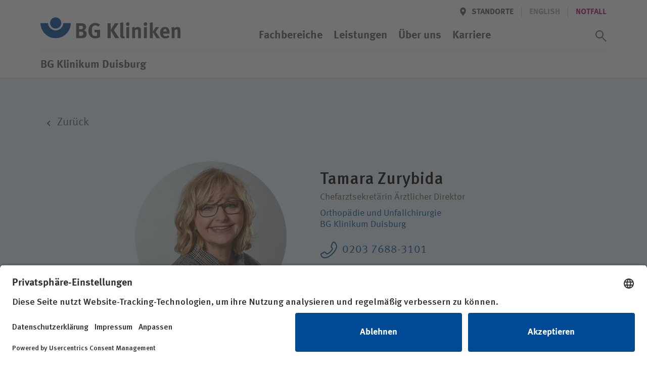

--- FILE ---
content_type: text/html; charset=utf-8
request_url: https://www.bg-kliniken.de/klinikum-duisburg/mitarbeiter/tamara-zurybida/3619/
body_size: 35033
content:
<!DOCTYPE html>
<html lang="de">
<head>

<meta charset="utf-8">
<!-- 
	This website is powered by TYPO3 - inspiring people to share!
	TYPO3 is a free open source Content Management Framework initially created by Kasper Skaarhoj and licensed under GNU/GPL.
	TYPO3 is copyright 1998-2026 of Kasper Skaarhoj. Extensions are copyright of their respective owners.
	Information and contribution at https://typo3.org/
-->



<title>Tamara Zurybida | BG Klinikum Duisburg</title>
<meta name="generator" content="TYPO3 CMS">
<meta name="viewport" content="width=device-width, initial-scale=1.0, minimum-scale=1.0, maximum-scale=5, user-scalable=yes, shrink-to-fit=no">
<meta name="robots" content="INDEX,FOLLOW">
<meta name="twitter:card" content="summary">


<link rel="stylesheet" href="/_assets/3f82c08a36e133d96fa3e30e12ca5a4b/stylesheets/main.css?1760536286" media="all">
<link rel="stylesheet" href="/_assets/3f82c08a36e133d96fa3e30e12ca5a4b/stylesheets/lib/ucVideo.css?1697446062" media="all">







    <script id="usercentrics-cmp" src="https://app.usercentrics.eu/browser-ui/latest/loader.js" data-settings-id="SOTsyqltj" async></script>    <!-- Google Tag Manager -->
    <script type="text/plain" data-usercentrics="Google Tag Manager">(function(w,d,s,l,i){w[l]=w[l]||[];w[l].push({'gtm.start':
    new Date().getTime(),event:'gtm.js'});var f=d.getElementsByTagName(s)[0],
    j=d.createElement(s),dl=l!='dataLayer'?'&l='+l:'';j.async=true;j.src=
    'https://www.googletagmanager.com/gtm.js?id='+i+dl;f.parentNode.insertBefore(j,f);
    })(window,document,'script','dataLayer','GTM-KZH2T8G');</script>
    <!-- End Google Tag Manager -->
    <!-- Google tag (gtag.js) -->
    <script type="text/plain" data-usercentrics="Google Analytics 4" async src="https://www.googletagmanager.com/gtag/js?id=G-P6ZBGX6TZV"></script>
    <script type="text/plain" data-usercentrics="Google Analytics 4">
    window.dataLayer = window.dataLayer || [];
    function gtag(){dataLayer.push(arguments);}
    gtag('js', new Date());
    gtag('config', 'G-P6ZBGX6TZV');
    </script>
    <!-- End Google tag (gtag.js) --><link rel="icon" href="/_assets/3f82c08a36e133d96fa3e30e12ca5a4b/Favicons/favicon.ico"><link rel="icon" href="/_assets/3f82c08a36e133d96fa3e30e12ca5a4b/Favicons/favicon-16x16.png"  sizes="16x16" type="image/png"><link rel="icon" href="/_assets/3f82c08a36e133d96fa3e30e12ca5a4b/Favicons/favicon-32x32.png"  sizes="32x32" type="image/png"><link rel="icon" href="/_assets/3f82c08a36e133d96fa3e30e12ca5a4b/Favicons/android-chrome-192x192.png" sizes="192x192"><link rel="icon" href="/_assets/3f82c08a36e133d96fa3e30e12ca5a4b/Favicons/android-chrome-256x256.png" sizes="256x256"><link rel="icon" href="/_assets/3f82c08a36e133d96fa3e30e12ca5a4b/Favicons/android-chrome-512x512.png" sizes="512x512"><link rel="apple-touch-icon" href="/_assets/3f82c08a36e133d96fa3e30e12ca5a4b/Favicons/apple-touch-icon.png" sizes="180x180">
<link rel="canonical" href="https://www.bg-kliniken.de/klinikum-duisburg/mitarbeiter/tamara-zurybida/3619/"/>

</head>
<body id="page-1393" class="page page--header-fixed" >

			
    
  



<header class="page__header" xmlns:f="http://www.w3.org/1999/html"><div class="page__wrap"><div class="nav nav--header"><a href="/klinikum-duisburg/" target="_self" class="button logo"><svg xmlns="http://www.w3.org/2000/svg" role="img" aria-labelledby="bg-kliniken-logo-header" viewBox="0 0 276 42"><title id="bg-kliniken-logo-header">Logo der BG Kliniken</title><g fill="none" fill-rule="evenodd"><g fill="#555" fill-rule="nonzero"><path d="M91.216 32.714c0 4.075-2.55 7.895-7.738 8.15a81.29 81.29 0 0 1-3.784.085h-9.312v-29.5h9.992c3.614 0 5.485.551 7.27 2.122 1.659 1.443 2.424 3.14 2.424 5.263 0 1.995-.68 3.693-1.998 4.924-.85.806-1.36 1.103-2.721 1.528 3.656 1.061 5.867 3.565 5.867 7.428zm-6.718-.722c0-1.697-.85-3.225-2.168-3.608-.723-.212-1.19-.254-2.296-.254h-3.7v7.98h3.87c1.233 0 2.126-.17 2.764-.68.892-.678 1.53-2.037 1.53-3.438zm-.638-12.14c0-1.23-.637-2.546-1.7-2.97-.51-.213-1.148-.383-2.466-.383H76.25v6.75h3.529c1.403 0 2.04-.128 2.55-.383.809-.424 1.531-1.825 1.531-3.013zM117.663 38.657c-3.019 1.782-6.335 2.631-9.822 2.631-4.422 0-7.696-1.443-10.077-4.499-2.168-2.76-3.146-5.9-3.146-10.315 0-6.24 2.04-10.654 6.165-13.413 2.169-1.443 4.38-2.08 7.186-2.08 3.572 0 6.803 1.146 9.397 3.396l-3.147 3.693c-1.913-1.57-3.912-2.292-6.165-2.292-1.743 0-3.232.51-4.252 1.485-1.998 1.91-2.509 5.094-2.509 9.509 0 4.202.723 6.918 2.211 8.404 1.106 1.061 2.722 1.655 4.635 1.655 1.318 0 2.381-.212 3.359-.721v-6.707h-4.507l-.765-4.839h11.437v14.093zM155.208 40.949h-7.824l-8.971-15.408v15.408h-6.08v-29.5h6.08v13.455l8.418-13.456h7.314l-9.44 13.668zM166.305 40.864c-.978.382-2.168.594-3.401.594-2.424 0-4.38-1.146-5.06-2.971-.425-1.104-.51-1.783-.51-4.882V17.391c0-2.844-.085-4.585-.298-6.537l5.825-1.316c.213 1.189.298 2.59.298 5.646V32.12c0 3.735.042 4.245.383 4.839.212.382.68.594 1.148.594.212 0 .34 0 .637-.085l.978 3.396zM174.98 40.949h-5.698V19.598l5.697-.891zM175.66 13.23a3.517 3.517 0 0 1-3.53 3.524c-1.913 0-3.486-1.57-3.486-3.523s1.616-3.523 3.571-3.523c1.914 0 3.445 1.57 3.445 3.523zM198.11 40.949h-5.613V26.814c0-2.462-.425-3.184-1.913-3.184-1.148 0-2.636.764-3.954 1.953v15.366h-5.698V25.2c0-1.868-.255-3.65-.765-5.094l5.06-1.443c.51.892.807 1.825.807 2.717.85-.595 1.573-1.104 2.509-1.613 1.148-.594 2.636-.934 3.912-.934 2.423 0 4.55 1.273 5.23 3.141.297.807.425 1.74.425 3.099v15.875zM209.76 40.949h-5.698V19.598l5.698-.891zM210.44 13.23a3.517 3.517 0 0 1-3.529 3.524c-1.913 0-3.486-1.57-3.486-3.523s1.615-3.523 3.571-3.523c1.914 0 3.444 1.57 3.444 3.523zM221.41 40.949h-5.697V16.457c0-1.91-.043-3.396-.383-5.646l5.74-1.4c.255 1.613.34 4.16.34 7.046v24.492zM235.57 40.949h-6.719l-7.313-12.31 5.57-9.423h6.845l-6.93 9.084zM254.545 31.865H241.96v.17c0 3.353 1.658 5.263 4.592 5.263 1.956 0 3.784-.721 5.527-2.164l2.211 3.395c-2.508 2.038-5.145 3.014-8.206 3.014-6.25 0-10.29-4.414-10.29-11.248 0-3.906.808-6.495 2.722-8.617 1.785-1.995 3.954-2.929 6.845-2.929 2.509 0 4.89.849 6.293 2.292 1.998 2.038 2.891 4.966 2.891 9.508v1.316zm-5.785-4.16v-.254c0-1.613-.17-2.462-.68-3.269-.553-.849-1.36-1.273-2.509-1.273-2.168 0-3.401 1.698-3.401 4.711v.085h6.59zM275.887 40.949h-5.612V26.814c0-2.462-.425-3.184-1.913-3.184-1.148 0-2.637.764-3.955 1.953v15.366h-5.697V25.2c0-1.868-.255-3.65-.766-5.094l5.06-1.443c.51.892.808 1.825.808 2.717.85-.595 1.573-1.104 2.509-1.613 1.148-.594 2.636-.934 3.911-.934 2.424 0 4.55 1.273 5.23 3.141.298.807.425 1.74.425 3.099v15.875z"/></g><g fill="#004994"><path d="M59.993 11.377C59.567 27.815 46.316 41 30.023 41 13.727 41 .434 27.815.007 11.377h15.09c.202 8.06 6.854 14.435 14.965 14.435 8.126 0 14.786-6.438 14.966-14.435h14.964z"/><path d="M30 0c-6.086 0-11 4.947-11 11 0 6.118 4.947 11 11 11s11-4.914 11-10.967C41 4.979 36.118 0 30 0"/></g></g></svg></a><a class="button menu" href="#"><span class="button__icon icon icon--font"><svg class="a-svg-sprite a-svg-sprite--default-menu" role="img" aria-labelledby="title-default-menu" data-js-module="a-svg-sprite"><title id="title-default-menu">Öffnen</title><use xlink:href="#default-menu"></use></svg></span><span class="button__icon icon icon--font"><svg class="a-svg-sprite a-svg-sprite--default-close" role="img" aria-labelledby="title-default-close" data-js-module="a-svg-sprite"><title id="title-default-close">Schliessen</title><use xlink:href="#default-close"></use></svg></span></a></div><div class="page__mobile-menu"><div class="page__mobile-menu--location"><em>BG Klinikum Duisburg</em></div><nav class="nav nav--extra" aria-label="Meta/Sprachnavigation"><a class="button back" href="#" title="Zurück" data-icon='{"s":"default-arrow","p":"before","c":["button__icon","icon--font"]}'><span class="button__label">Zurück</span></a><div class="nav__group"><a class="button location " href="/klinikum-duisburg/standorte/" data-icon='{"s":"default-location","p":"before","c":["button__icon"]}'><span class="button__label">Standorte</span></a><span class="spacer"></span><span style="display:none"><span class="button__label hidden" >Deutsch</span></span><span class="button lang button--disabled" tabindex="0" data-tooltip='This page is not available[br] in English'><span class="button__label" data-abbr="EN"><span aria-hidden="true">English</span></span></span><span class="spacer"></span><a href="/klinikum-duisburg/notfall/" target="_self" class="button"><span class="button__label" >Notfall</span></a></div></nav><nav class="nav nav--main" aria-label="Hauptnavigation"><ol class="nav__group"><li class="nav__item "><a href="/klinikum-duisburg/fachbereiche/" target="_self" class="button button--navp"><span class="button__label">Fachbereiche</span></a></li><li class="nav__item "><a href="/klinikum-duisburg/leistungen-1/" target="_self" class="button button--navp"><span class="button__label">Leistungen</span></a></li><li class="nav__item nav__item--has-children  " ><a href="/klinikum-duisburg/ueber-uns/" target="_self" class="button button--navp" data-icon='{"s":"default-arrow","c":["button__icon"]}'><span class="button__label">Über uns</span></a><ol class="nav__group"><li class="nav__item nav__item--has-children nav__item--group-header"><a href="/klinikum-duisburg/ueber-uns/bg-klinikum-duisburg/" target="_self" class="button button--nav button--nav--head" data-icon='{"s":"default-arrow","c":["button__icon"]}'><span class="button__label">BG Klinikum Duisburg</span></a><ol class="nav__group"><li class="nav__item "><a href="/klinikum-duisburg/ueber-uns/bg-klinikum-duisburg/aktuelles/" target="_self" class="button button--nav"><span class="button__label">Aktuelles</span></a></li><li class="nav__item "><a href="/klinikum-duisburg/karriere/campus-bg-klinikum-duisburg/" target="_self" class="button button--nav"><span class="button__label">Campus BG Klinikum Duisburg</span></a></li><li class="nav__item "><a href="/klinikum-duisburg/ueber-uns/bg-klinikum-duisburg/organisation/" target="_self" class="button button--nav"><span class="button__label">Organisation</span></a></li><li class="nav__item "><a href="/klinikum-duisburg/ueber-uns/bg-klinikum-duisburg/unsere-einrichtungen/" target="_self" class="button button--nav"><span class="button__label">Unsere Einrichtungen</span></a></li><li class="nav__item "><a href="/klinikum-duisburg/ueber-uns/bg-klinikum-duisburg/unsere-partner/" target="_self" class="button button--nav"><span class="button__label">Unsere Partner</span></a></li><li class="nav__item "><a href="/klinikum-duisburg/ueber-uns/bg-klinikum-duisburg/unsere-geschichte/" target="_self" class="button button--nav"><span class="button__label">Unsere Geschichte</span></a></li><li class="nav__item "><a href="https://www.bg-kliniken.de/ueber-uns/das-unternehmen/diversitaet/" target="_blank" class="button button--nav"><span class="button__label">Diversität</span></a></li><li class="nav__item nav__item--break-column"></li></ol></li><li class="nav__item nav__item--has-children nav__item--group-header "><a href="/klinikum-duisburg/ueber-uns/default-ac98d34491/" target="_self" class="button button--nav button--nav--head" data-icon='{"s":"default-arrow","c":["button__icon"]}'><span class="button__label"></span></a><ol class="nav__group"></ol></li><li class="nav__item nav__item--has-children nav__item--group-header"><a href="/klinikum-duisburg/ueber-uns/unser-auftrag/" target="_self" class="button button--nav button--nav--head" data-icon='{"s":"default-arrow","c":["button__icon"]}'><span class="button__label">Unser Auftrag</span></a><ol class="nav__group"><li class="nav__item "><a href="/klinikum-duisburg/ueber-uns/unser-auftrag/die-gesetzliche-unfallversicherung/" target="_self" class="button button--nav"><span class="button__label">Die gesetzliche Unfallversicherung</span></a></li><li class="nav__item "><a href="/klinikum-duisburg/ueber-uns/unser-auftrag/integrierte-rehabilitation/" target="_self" class="button button--nav"><span class="button__label">Integrierte Rehabilitation</span></a></li><li class="nav__item "><a href="/klinikum-duisburg/ueber-uns/klinikum-blaupause/unser-leitbild/" target="_self" class="button button--nav"><span class="button__label">Unser Leitbild</span></a></li><li class="nav__item "><a href="/klinikum-duisburg/ueber-uns/unser-auftrag/unser-engagement/" target="_self" class="button button--nav"><span class="button__label">Unser Engagement</span></a></li><li class="nav__item "><a href="/klinikum-duisburg/ueber-uns/unser-auftrag/klinisches-ethikkomitee/" target="_self" class="button button--nav"><span class="button__label">Klinisches Ethikkomitee</span></a></li><li class="nav__item "><a href="https://www.bg-kliniken.de/ueber-uns/das-unternehmen/klimaschutz/" target="_blank" class="button button--nav"><span class="button__label">Klimaschutz</span></a></li><li class="nav__item "><a href="/klinikum-duisburg/ueber-uns/compliance/" target="_self" class="button button--nav"><span class="button__label">Compliance</span></a></li></ol></li><li class="nav__item nav__item--break-column"></li><li class="nav__item nav__item--has-children nav__item--group-header"><a href="/klinikum-duisburg/ueber-uns/unser-auftrag/kompetenzen/" target="_self" class="button button--nav button--nav--head" data-icon='{"s":"default-arrow","c":["button__icon"]}'><span class="button__label">Kompetenzen</span></a><ol class="nav__group"><li class="nav__item "><a href="/klinikum-duisburg/ueber-uns/unser-auftrag/kompetenzen/akut-und-rehamedizin/" target="_self" class="button button--nav"><span class="button__label">Akut- und Rehamedizin</span></a></li><li class="nav__item "><a href="/klinikum-duisburg/ueber-uns/unser-auftrag/kompetenzen/therapie/" target="_self" class="button button--nav"><span class="button__label">Therapie</span></a></li><li class="nav__item "><a href="/klinikum-duisburg/ueber-uns/unser-auftrag/kompetenzen/pflege/" target="_self" class="button button--nav"><span class="button__label">Pflege</span></a></li><li class="nav__item "><a href="/klinikum-duisburg/ueber-uns/unser-auftrag/kompetenzen/praevention/" target="_self" class="button button--nav"><span class="button__label">Prävention</span></a></li><li class="nav__item "><a href="/klinikum-duisburg/ueber-uns/unser-auftrag/kompetenzen/forschung/" target="_self" class="button button--nav"><span class="button__label">Forschung</span></a></li><li class="nav__item "><a href="/klinikum-duisburg/ueber-uns/unser-auftrag/kompetenzen/qualitaet/" target="_self" class="button button--nav"><span class="button__label">Qualität</span></a></li><li class="nav__item "><a href="/klinikum-duisburg/ueber-uns/unser-auftrag/kompetenzen/hygiene/" target="_self" class="button button--nav"><span class="button__label">Hygiene</span></a></li></ol></li><li class="nav__item nav__item--break-column"></li><li class="nav__item nav__item--break-column nav__item--parent-info"><a href="/klinikum-duisburg/ueber-uns/" target="_self" class="button button--nav"><span class="button__label">Über uns im Überblick&hellip; </span></a></li></ol></li><li class="nav__item nav__item--has-children  " ><a href="/klinikum-duisburg/karriere/" target="_self" class="button button--navp" data-icon='{"s":"default-arrow","c":["button__icon"]}'><span class="button__label">Karriere</span></a><ol class="nav__group"><li class="nav__item nav__item--break-column"></li><li class="nav__item nav__item--has-children nav__item--group-header"><a href="/klinikum-duisburg/karriere/wir-als-arbeitgeber/" target="_self" class="button button--nav button--nav--head" data-icon='{"s":"default-arrow","c":["button__icon"]}'><span class="button__label">Wir als Arbeitgeber</span></a><ol class="nav__group"><li class="nav__item "><a href="/klinikum-duisburg/karriere/wir-als-arbeitgeber/vorteile/" target="_self" class="button button--nav"><span class="button__label">Vorteile</span></a></li><li class="nav__item "><a href="/klinikum-duisburg/karriere/wir-als-arbeitgeber/einblicke/" target="_self" class="button button--nav"><span class="button__label">Einblicke</span></a></li><li class="nav__item "><a href="https://www.bg-kliniken.de/karriere/wir-als-arbeitgeber/vorteile-fuer-mitarbeitende/tarifvertraege/" target="_blank" class="button button--nav"><span class="button__label">Tarifverträge</span></a></li><li class="nav__item "><a href="https://www.bg-kliniken.de/karriere/wir-als-arbeitgeber/gehaltsrechner/" target="_blank" class="button button--nav"><span class="button__label">Gehaltsrechner</span></a></li></ol></li><li class="nav__item nav__item--break-column"></li><li class="nav__item nav__item--has-children nav__item--group-header"><a href="/klinikum-duisburg/karriere/ihr-einstieg-bei-uns/" target="_self" class="button button--nav button--nav--head" data-icon='{"s":"default-arrow","c":["button__icon"]}'><span class="button__label">Ihr Einstieg bei uns</span></a><ol class="nav__group"><li class="nav__item "><a href="/klinikum-duisburg/karriere/ihr-einstieg-bei-uns/aerztlicher-dienst/" target="_self" class="button button--nav"><span class="button__label">Ärztlicher Dienst</span></a></li><li class="nav__item "><a href="/klinikum-duisburg/karriere/ihr-einstieg-bei-uns/pflege/" target="_self" class="button button--nav"><span class="button__label">Pflege</span></a></li><li class="nav__item "><a href="/klinikum-duisburg/karriere/ihr-einstieg-bei-uns/therapie/" target="_self" class="button button--nav"><span class="button__label">Therapie</span></a></li><li class="nav__item "><a href="/klinikum-duisburg/karriere/ihr-einstieg-bei-uns/auszubildende/" target="_self" class="button button--nav"><span class="button__label">Ausbildung</span></a></li><li class="nav__item "><a href="/klinikum-duisburg/karriere/ihr-einstieg-bei-uns/" target="_self" class="button button--nav"><span class="button__label">Weitere</span></a></li></ol></li><li class="nav__item nav__item--break-column"></li><li class="nav__item nav__item--has-children nav__item--group-header"><a href="/klinikum-duisburg/karriere/campus-bg-klinikum-duisburg/" target="_self" class="button button--nav button--nav--head" data-icon='{"s":"default-arrow","c":["button__icon"]}'><span class="button__label">Campus BG Klinikum Duisburg</span></a><ol class="nav__group"><li class="nav__item "><a href="/klinikum-duisburg/wahlfach-unfallchirurgie/" target="_self" class="button button--nav"><span class="button__label">Wahlfach Unfallchirurgie</span></a></li><li class="nav__item "><a href="/klinikum-duisburg/karriere/campus-bg-klinikum-duisburg/praktisches-jahr/" target="_self" class="button button--nav"><span class="button__label">Praktisches Jahr</span></a></li><li class="nav__item "><a href="/klinikum-duisburg/praktisches-jahr/" target="_self" class="button button--nav"><span class="button__label">Famulatur</span></a></li><li class="nav__item "><a href="/klinikum-duisburg/karriere/campus-bg-klinikum-duisburg/lehre/" target="_self" class="button button--nav"><span class="button__label">Lehre</span></a></li></ol></li><li class="nav__item nav__item--break-column"></li><li class="nav__item nav__item--has-children nav__item--group-header"><a href="/klinikum-duisburg/karriere/offene-stellen/" target="_self" class="button button--nav button--nav--head" data-icon='{"s":"default-arrow","c":["button__icon"]}'><span class="button__label">Offene Stellen</span></a><ol class="nav__group"><li class="nav__item "><a href="/klinikum-duisburg/karriere/offene-stellen/job-agent/" target="_self" class="button button--nav"><span class="button__label">Job-Agent</span></a></li></ol></li><li class="nav__item nav__item--break-column"></li><li class="nav__item nav__item--break-column nav__item--parent-info"><a href="/klinikum-duisburg/karriere/" target="_self" class="button button--nav"><span class="button__label">Karriere im Überblick&hellip; </span></a></li></ol></li></ol><button id="search_trigger" class="switch button--icon button--icon-only button--search" role="switch" aria-checked="false"><span class="button button--icon-only button--icon-grey" data-icon='{"s":"default-search","p":"before","c":["button__icon"]}'><span class="button__label">Suchassistent öffnen</span></span><span class="button button--icon-only button--icon-grey" data-icon='{"s":"default-close","p":"before","c":["button__icon"]}'><span class="button__label">Suchassistent schließen</span></span></button><label id="search_label" for="search_trigger" class="switch">Suchassistent öffnen/schliessen</label></nav></div></div><div class="page__wrap"><div class="page__header--location"><em>BG Klinikum Duisburg</em><div class="doctify" id="061c3mqy" style="line-height: 15px!important"></div></div></div></header><!-- Begin fce wrapping --><section class="assistant" style="display:none" data-mode="page"  ><!-- Begin assistant --><!-- search input --><div class="tx_solr container"><div class="row"><div class="col-md-12"><div class="assistant__input"><div class="assistant__wrap"><form method="get" class="assistant__form" id="tx-solr-search-form-pi-results" action="/klinikum-duisburg/suchergebnisse/" data-suggest="/klinikum-duisburg/suchergebnisse?type=7384" data-suggest-header="Top Results" accept-charset="utf-8"><h3 class="assistant__heading"><span>Wie können wir Ihnen helfen?</span></h3><div class="input-group"><fieldset class="assistant__fieldset"><input type="hidden" name="type" value="229947"/><label class="input"><span class="input__wrap"><span id="search_input_label">Suchwert</span><input aria-labelledby="search_input_label" autocomplete="off"  id="search_input" type="text" class="tx-solr-q js-solr-q tx-solr-suggest tx-solr-suggest-focus form-control" name="tx_solr[q]" data-ac-req="/?type=229944&q=" data-qsss-req="/?type=229945&loc=&q="  data-qs-req="?type=229945&tx_solr%5Bq%5D=" value="" /></span></label><!--          --><!--          <span class="input-group-btn">--><!--					<button class="btn btn-default tx-solr-submit" type="submit">--><!--						<span class=" glyphicon glyphicon-search"></span>--><!--						<span>--><!--							Suchen--><!--						</span>--><!--					</button>--><!--				</span>--><button id="search_submit" class="button button--search button--icon-only button--icon-white" type="submit" data-icon='{"s":"assist-search","p":"before","c":["button__icon"]}'><span class="button__label">Suchassistent öffnen/schliessen</span></button></fieldset><ol class="assistant__autocomplete"></ol></div></form></div></div></div></div></div><!-- static assistant navigation --><div class="assistant__nav"><div class="assistant__nav-return"><div class="assistant__wrap"><a class="button back" href="#" title="Zurück" data-icon='{"s":"default-arrow","p":"before","c":["button__icon","icon--font"]}'><span class="button__label">Zurück</span></a></div></div><div class="assistant__wrap"><nav class="nav nav--assistant" aria-label="Such/Assistent Navigation"><h3 class="assistant__path"><span>Ich bin</span></h3><ol class="nav__group"><li class="nav__item "><a href="/klinikum-duisburg/patienten/" target="_self" class="button button--nav button--level-0"><span class="button__label">Patientin / Patient</span></a></li><li class="nav__item "><a href="/klinikum-duisburg/besucher/" target="_self" class="button button--nav button--level-0"><span class="button__label">Besucherin /Besucher</span></a></li><li class="nav__item "><a href="/klinikum-duisburg/unfallversicherungstraeger/" target="_self" class="button button--nav button--level-0"><span class="button__label">Unfallversicherungsträger</span></a></li><li class="nav__item "><a href="/klinikum-duisburg/zuweisende/" target="_self" class="button button--nav button--level-0"><span class="button__label">Zuweiserin / Zuweiser</span></a></li><li class="nav__item "><a href="/klinikum-duisburg/karriere/" target="_self" class="button button--nav button--level-0"><span class="button__label">Bewerberin /Bewerber</span></a></li><li class="nav__item "><a href="/klinikum-duisburg/medien/" target="_self" class="button button--nav button--level-0"><span class="button__label">Journalistin / Journalist</span></a></li></ol></nav></div></div><!-- quicksearch output --><div class="assistant__output"><div class="assistant__wrap"><div class="assistant__quicksearch"></div></div></div></section><!-- End fce wrapping --><main><!--TYPO3SEARCH_begin--><section class="fce fce--tea-people fce--tea-people--blue fce--tea-people--specialist"><div class="fce__wrap page__wrap"><a href="https://www.bg-kliniken.de/klinikum-duisburg/" class="button" target="_self" data-icon="s:breadcrumb-arrow,p:before,c:button__icon" >Zurück</a><ol class="fce__list fce__innerwrap"><li class="fce__item"><article aria-label="Tamara Zurybida"><picture class="fce__image a-picture"><img class="a-picture__image a-image" src="/fileadmin/_processed_/7/e/csm_Zurybida_Tamara_9262979207.jpg" width="466" height="466" alt="" title="Tamara Zurybida" /></picture><div class="fce__text"><h3 class="fce__headline" aria-hidden="true" ><span></span></h3><h1 class="fce__headline"><span>Tamara Zurybida</span></h1><p>Chefarztsekretärin Ärztlicher Direktor</p><p><a target="_self" href="/klinikum-duisburg/fachbereiche/detail/orthopaedie-und-unfallchirurgie/">
                          Orthopädie und Unfall&shy;chirurgie
                        </a><br /><a target="_self" href="/klinikum-duisburg/">BG Klinikum Duisburg</a></p><address><a class="button button--icon button--icon-blue" href="tel:0203 7688-3101" data-icon='{"s":"default-phone","p":"before","c":["button__icon"]}'><span class="button__label">0203 7688-3101</span></a><span class="button button--icon no-states"  data-icon='{"s":"default-fax","p":"before","c":["button__icon"]}'><span class="button__label">0203 7688-443101</span></span><a data-icon="s:default-email,p:before,c:button__icon" class="button button--icon button--icon-blue" href="#" data-mailto-token="nbjmup+bfeAch.lmjojlvn.evjtcvsh/ef" data-mailto-vector="1"><span class="button__label">aed[at]bg-klinikum-duisburg.de</span></a></address></div></article></li></ol></div></section><!--TYPO3SEARCH_end--></main><footer class="page__footer"><div class="page__wrap"><nav class="nav nav--footer nav--vertical" aria-label="Footer Navigation"><div class="nav__nested"><span class="logo"><svg class="a-svg-sprite a-svg-sprite--default-logo" role="img" aria-labelledby="bg-kliniken-logo-footer" data-js-module="a-svg-sprite"><title id="bg-kliniken-logo-footer">BG Kliniken Logo</title><use xlink:href="#default-logo"></use></svg></span><p>Wir sind spezialisiert auf die Akutversorgung und Rehabilitation schwerverletzter und berufserkrankter Menschen.</p><a href="/klinikum-duisburg/anfahrt-und-kontakt/" target="_self" class="button button--secondary button--white button--slidebg"><span class="button__label" >Anfahrt und Kontakt</span></a></div><div class="nav__nested"><ol class="nav__group"><li class="nav__item nav__item--group-header"><h6>BG Klinikum Duisburg</h6></li><li class="nav__item"><a href="/klinikum-duisburg/ueber-uns/bg-klinikum-duisburg/aktuelles/" target="_self" class="button button--nav"><span class="button__label">Aktuelles</span></a></li><li class="nav__item"><a href="/klinikum-duisburg/ueber-uns/bg-klinikum-duisburg/aktuelles/veranstaltungen/" target="_self" class="button button--nav"><span class="button__label">Veranstaltungen</span></a></li><li class="nav__item"><a href="/klinikum-duisburg/karriere/" target="_self" class="button button--nav"><span class="button__label">Karriere</span></a></li></ol><ol class="nav__group"><li class="nav__item nav__item--group-header"><h6>Infor&shy;ma&shy;tionen</h6></li><li class="nav__item"><a href="/klinikum-duisburg/patienten/" target="_self" class="button button--nav"><span class="button__label">Patientinnen und Patienten</span></a></li><li class="nav__item"><a href="/klinikum-duisburg/besucher/" target="_self" class="button button--nav"><span class="button__label">Besucherinnen und Besucher</span></a></li><li class="nav__item"><a href="/klinikum-duisburg/unfallversicherungstraeger/" target="_self" class="button button--nav"><span class="button__label">Unfallversicherungsträger</span></a></li><li class="nav__item"><a href="/klinikum-duisburg/zuweisende/" target="_self" class="button button--nav"><span class="button__label">Zuweisende</span></a></li><li class="nav__item"><a href="/klinikum-duisburg/karriere/" target="_self" class="button button--nav"><span class="button__label">Bewerberinnen und Bewerber</span></a></li></ol><ol class="nav__group"><li class="nav__item nav__item--group-header"><h6>Nützliches</h6></li><li class="nav__item"><a href="/klinikum-duisburg/medien/" target="_self" class="button button--nav"><span class="button__label">Presse</span></a></li><li class="nav__item"><a href="/klinikum-duisburg/mediathek/" target="_self" class="button button--nav"><span class="button__label">Mediathek</span></a></li><li class="nav__item"><a href="/klinikum-duisburg/sprechstunden-1/" target="_self" class="button button--nav"><span class="button__label">Sprechstunden</span></a></li><li class="nav__item"><a href="/klinikum-duisburg/newsletter-anmeldung/" target="_self" class="button button--nav"><span class="button__label">Newsletter</span></a></li><li class="nav__item"><a href="/klinikum-duisburg/ueber-uns/compliance/hinweisgebersystem/" target="_self" class="button button--nav"><span class="button__label">Hinweisgebersystem</span></a></li><li class="nav__item"><a href="https://get.teamviewer.com/62yh7qi" target="_blank" rel="noreferrer" class="button button--nav"><span class="button__label">Teamviewer</span></a></li></ol></div></nav><nav class="nav nav--social nav--horizontal" aria-label="Socialnetworks Navigation"><ol class="nav__group"><li class="nav__item nav__item--group-header"><h6>Folgen Sie uns in den sozialen Netzwerken</h6></li><li class="nav__item"><a href="https://www.youtube.com/channel/UCy5cVKiqprN5MVOXl6Iw3ZA" target="_blank" rel="noreferrer" class="button button--icon-only button--icon-white"><span class="button__icon icon"><svg class="a-svg-sprite a-svg-sprite--social-media-youtube" role="img" aria-labelledby="title-social-media-youtube-1876" data-js-module="a-svg-sprite"><title id="title-social-media-youtube-1876">YouTube</title><use xlink:href="#social-media-youtube"></use></svg></span></a></li><li class="nav__item"><a href="https://www.facebook.com/bg.klinikum.duisburg/" target="_blank" rel="noreferrer" class="button button--icon-only button--icon-white"><span class="button__icon icon"><svg class="a-svg-sprite a-svg-sprite--social-media-facebook" role="img" aria-labelledby="title-social-media-facebook-6061" data-js-module="a-svg-sprite"><title id="title-social-media-facebook-6061">Facebook</title><use xlink:href="#social-media-facebook"></use></svg></span></a></li><li class="nav__item"><a href="https://www.instagram.com/bg_klinikum_duisburg/" target="_blank" rel="noreferrer" class="button button--icon-only button--icon-white"><span class="button__icon icon"><svg class="a-svg-sprite a-svg-sprite--social-media-instagram" role="img" aria-labelledby="title-social-media-instagram-6062" data-js-module="a-svg-sprite"><title id="title-social-media-instagram-6062">Instagram</title><use xlink:href="#social-media-instagram"></use></svg></span></a></li></ol></nav><nav class="nav nav--legal nav--horizontal" aria-label="Rechtliche Seitennavigation"><ol class="nav__group"><li class="nav__item"><a href="/klinikum-duisburg/impressum/" target="_self" class="button button--nav button--nav--foot"><span class="button__label" >Impressum</span></a></li><li class="nav__item"><a href="/klinikum-duisburg/datenschutz/" target="_self" class="button button--nav button--nav--foot"><span class="button__label" >Datenschutz</span></a></li><li class="nav__item"><a href="https://www.bg-kliniken.de/erklaerung-barrierefreiheit/" target="_blank" class="button button--nav button--nav--foot"><span class="button__label" >Erklärung zur Barrierefreiheit</span></a></li><li class="nav__item nav__item--group-header"><h6>&copy; BG Kliniken &ndash; Klinikverbund der gesetzlichen Unfallversicherung gGmbH</h6></li></ol></nav></div></footer>




<script async="async" src="/typo3temp/assets/js/ba19e614c16923a947df5b199324c770.js?1697539809"></script>


<script id="default-config" type="application/json">{"o-tiny-slider":{"items":1,"slideBy":1,"loop":false,"mouseDrag":true,"arrowKeys":true,"controlsPosition":"bottom","controls":true,"nav":false,"navPosition":"bottom","speed":400,"lazyload":false},"o-googlemaps":{"_gm":{"apik":"AIzaSyDS3ocDTc03Xaw_bZAzeR6J1NMoJ7JtcFQ","assets":"\/typo3conf\/ext\/template\/Resources\/Public\/Icons\/GoogleMaps\/","fail":["fce--stage--no-img"]},"_map":{"_style":"default"},"_styles":{"default":[{"elementType":"geometry","stylers":[{"color":"#f5f5f5"}]},{"elementType":"labels.icon","stylers":[{"visibility":"off"}]},{"elementType":"labels.text.fill","stylers":[{"color":"#494949"}]},{"featureType":"administrative.land_parcel","elementType":"labels.text.fill","stylers":[{"color":"#bdbdbd"}]},{"featureType":"poi","elementType":"geometry","stylers":[{"color":"#eeeeee"}]},{"featureType":"poi","elementType":"labels.text.fill","stylers":[{"color":"#757575"}]},{"featureType":"poi.medical","elementType":"geometry.fill","stylers":[{"color":"#cceaf8"}]},{"featureType":"poi.park","elementType":"geometry","stylers":[{"color":"#e5e5e5"}]},{"featureType":"poi.park","elementType":"labels.text.fill","stylers":[{"color":"#9e9e9e"}]},{"featureType":"road","elementType":"geometry","stylers":[{"color":"#ffffff"}]},{"featureType":"road.arterial","elementType":"labels.text.fill","stylers":[{"color":"#757575"}]},{"featureType":"road.highway","elementType":"geometry","stylers":[{"color":"#dadada"}]},{"featureType":"road.highway","elementType":"labels.text.fill","stylers":[{"color":"#616161"}]},{"featureType":"road.local","elementType":"labels.text.fill","stylers":[{"color":"#9e9e9e"}]},{"featureType":"transit.line","elementType":"geometry","stylers":[{"color":"#e5e5e5"}]},{"featureType":"transit.station","elementType":"geometry","stylers":[{"color":"#eeeeee"}]},{"featureType":"water","elementType":"geometry","stylers":[{"color":"#c9c9c9"}]},{"featureType":"water","elementType":"labels.text.fill","stylers":[{"color":"#7d7d7d"}]}]},"_markers":{"default":{"path":"M16.22 33S5.002 21.199 5 12.089C5 5.412 10.023 0 16.22 0c6.197 0 11.22 5.412 11.22 12.089C27.44 21.227 16.22 33 16.22 33zm0-15.84a4.62 4.62 0 1 0 0-9.24 4.62 4.62 0 0 0 0 9.24z","fillColor":"#004994","fillOpacity":1,"anchor":[0,0],"strokeWeight":0,"scale":1},"dot":{"path":"M-20,0a20,20 0 1,0 40,0a20,20 0 1,0 -40,0","fillColor":"#004994","fillOpacity":1,"anchor":[0,0],"strokeWeight":0,"scale":0.5}}},"o-recaptcha":{"script":"https:\/\/www.google.com\/recaptcha\/api.js","key":"6Ld6Qr8UAAAAAI2LnAcT1z51N0pnBqwrR2_qDwbF"},"m-pagination":{"perpage":4,"arrows":true,"padding":1,"first":true,"last":true},"m-reveal":{"initial":{"desktop":8,"tablet":8,"mobile":4},"block":{"desktop":8,"tablet":8,"mobile":8},"delay":100}}</script><script src="/typo3conf/ext/template/Resources/Public/javascripts/8c4fcf0e4e4a0e14f623.main.js" type="text/javascript"></script>

</body>
</html>

--- FILE ---
content_type: text/css
request_url: https://www.bg-kliniken.de/_assets/3f82c08a36e133d96fa3e30e12ca5a4b/stylesheets/main.css?1760536286
body_size: 491905
content:
@charset "UTF-8";
@font-face {
    font-family: 'DGUVMeta';
    font-style: normal;
    font-weight: 300;
    src: url(/typo3conf/ext/template/Resources/Public/Fonts/DGUVMetaWeb-Normal.eot);
    src: local("Meta Web Normal"), local("DGUVMetaWebNormal"), url(/typo3conf/ext/template/Resources/Public/Fonts/DGUVMetaWeb-Normal.eot?#iefix) format("embedded-opentype"), url(/typo3conf/ext/template/Resources/Public/Fonts/DGUVMetaWeb-Normal.woff) format("woff"); }

@font-face {
    font-family: 'DGUVMeta';
    font-style: normal;
    font-weight: 700;
    src: url(/typo3conf/ext/template/Resources/Public/Fonts/DGUVMetaWeb-Bold.eot);
    src: local("Meta Web Bold"), local("DGUVMetaWebBold"), url(/typo3conf/ext/template/Resources/Public/Fonts/DGUVMetaWeb-Bold.eot?#iefix) format("embedded-opentype"), url(/typo3conf/ext/template/Resources/Public/Fonts/DGUVMetaWeb-Bold.woff) format("woff"); }

@font-face {
    font-family: 'DGUVMeta';
    src: local("Meta Web Medium"), local("DGUVMetaWebMedium"), url(/typo3conf/ext/template/Resources/Public/Fonts/MetaPro-Medi.woff2) format("woff2"), url(/typo3conf/ext/template/Resources/Public/Fonts/MetaPro-Medi.woff) format("woff"), url(/typo3conf/ext/template/Resources/Public/Fonts/MetaPro-Medi.ttf) format("truetype");
    font-weight: 500;
    font-style: normal; }

@font-face {
    font-family: 'FFMetaHeadlineWebProCondensedBold';
    src: url(/typo3conf/ext/template/Resources/Public/Fonts/font.woff2) format("woff2"), url(/typo3conf/ext/template/Resources/Public/Fonts/font.woff) format("woff"); }

@font-face {
    font-family: 'MetaCompPro-Medium W01 Regular';
    src: local("MetaCompPro-Medium W01 Regular"), url(/typo3conf/ext/template/Resources/Public/Fonts/edb10ad6-3b49-4999-b637-f8cd137c1aad.eot?#iefix) format("embedded-opentype"), url(/typo3conf/ext/template/Resources/Public/Fonts/407aae8b-c685-4c9e-8484-59ce8648be84.woff) format("woff"), url(/typo3conf/ext/template/Resources/Public/Fonts/5361a8da-2038-4b9f-b58e-060e60605608.woff2) format("woff2"), url(/typo3conf/ext/template/Resources/Public/Fonts/e3753515-ab02-4ecb-87a5-f8cc051e5ed1.ttf) format("truetype");
    font-weight: 500;
    font-style: normal; }

body {
    -webkit-font-smoothing: antialiased;
    -moz-osx-font-smoothing: grayscale;
    font-variant-numeric: lining-nums;
    /* high-level property          */
    -moz-font-feature-settings: 'lnum';
    /* low-level (old Firefox)      */
    -webkit-font-feature-settings: 'lnum';
    /* low-level (old Webkit)       */
    font-feature-settings: 'lnum' on;
    /* low-level (all new browsers) */ }

/*! sanitize.css v7.0.3 | CC0 License | github.com/csstools/sanitize.css */
/* Document
 * ========================================================================== */
/**
 * 1. Remove repeating backgrounds in all browsers (opinionated).
 * 2. Add border box sizing in all browsers (opinionated).
 */
*,
::before,
::after {
    background-repeat: no-repeat;
    /* 1 */
    box-sizing: border-box;
    /* 2 */ }

/**
 * 1. Add text decoration inheritance in all browsers (opinionated).
 * 2. Add vertical alignment inheritance in all browsers (opinionated).
 */
::before,
::after {
    text-decoration: inherit;
    /* 1 */
    vertical-align: inherit;
    /* 2 */ }

/**
 * 1. Use the default cursor in all browsers (opinionated).
 * 2. Use the default user interface font in all browsers (opinionated).
 * 3. Correct the line height in all browsers.
 * 4. Use a 4-space tab width in all browsers (opinionated).
 * 5. Prevent adjustments of font size after orientation changes in
 *    IE on Windows Phone and in iOS.
 * 6. Breaks words to prevent overflow in all browsers (opinionated).
 */
html {
    cursor: default;
    /* 1 */
    font-family: system-ui, -apple-system, Segoe UI, Roboto, Ubuntu, Cantarell, Noto Sans, sans-serif, "Apple Color Emoji", "Segoe UI Emoji", "Segoe UI Symbol", "Noto Color Emoji";
    /* 2 */
    line-height: 1.15;
    /* 3 */
    -moz-tab-size: 4;
    /* 4 */
    tab-size: 4;
    /* 4 */
    -ms-text-size-adjust: 100%;
    /* 5 */
    -webkit-text-size-adjust: 100%;
    /* 5 */
    word-break: break-word;
    /* 6 */ }

/* Sections
 * ========================================================================== */
/**
 * Remove the margin in all browsers (opinionated).
 */
body {
    margin: 0; }

/**
 * Correct the font size and margin on `h1` elements within `section` and
 * `article` contexts in Chrome, Firefox, and Safari.
 */
h1 {
    font-size: 2em;
    margin: 0.67em 0; }

/* Grouping content
 * ========================================================================== */
/**
 * 1. Add the correct sizing in Firefox.
 * 2. Show the overflow in Edge and IE.
 */
hr {
    height: 0;
    /* 1 */
    overflow: visible;
    /* 2 */ }

/**
 * Add the correct display in IE.
 */
main {
    display: block; }

/**
 * Remove the list style on navigation lists in all browsers (opinionated).
 */
nav ol,
nav ul {
    list-style: none; }

/**
 * 1. Use the default monospace user interface font
 *    in all browsers (opinionated).
 * 2. Correct the odd `em` font sizing in all browsers.
 */
pre {
    font-family: Menlo, Consolas, Roboto Mono, Ubuntu Monospace, Noto Mono, Oxygen Mono, Liberation Mono, monospace;
    /* 1 */
    font-size: 1em;
    /* 2 */ }

/* Text-level semantics
 * ========================================================================== */
/**
 * Remove the gray background on active links in IE 10.
 */
a {
    background-color: transparent; }

/**
 * Add the correct text decoration in Edge, IE, Opera, and Safari.
 */
abbr[title] {
    text-decoration: underline;
    text-decoration: underline dotted; }

/**
 * Add the correct font weight in Chrome, Edge, and Safari.
 */
b,
strong {
    font-weight: bolder; }

/**
 * 1. Use the default monospace user interface font
 *    in all browsers (opinionated).
 * 2. Correct the odd `em` font sizing in all browsers.
 */
code,
kbd,
samp {
    font-family: Menlo, Consolas, Roboto Mono, Ubuntu Monospace, Noto Mono, Oxygen Mono, Liberation Mono, monospace;
    /* 1 */
    font-size: 1em;
    /* 2 */ }

/**
 * Add the correct font size in all browsers.
 */
small {
    font-size: 80%; }

/*
 * Remove the text shadow on text selections in Firefox 61- (opinionated).
 * 1. Restore the coloring undone by defining the text shadow
 *    in all browsers (opinionated).
 */
::-moz-selection {
    background-color: #b3d4fc;
    /* 1 */
    color: #000;
    /* 1 */
    text-shadow: none; }

::selection {
    background-color: #b3d4fc;
    /* 1 */
    color: #000;
    /* 1 */
    text-shadow: none; }

/* Embedded content
 * ========================================================================== */
/*
 * Change the alignment on media elements in all browers (opinionated).
 */
audio,
canvas,
iframe,
img,
svg,
video {
    vertical-align: middle; }

/**
 * Add the correct display in IE 9-.
 */
audio,
video {
    display: inline-block; }

/**
 * Add the correct display in iOS 4-7.
 */
audio:not([controls]) {
    display: none;
    height: 0; }

/**
 * Remove the border on images inside links in IE 10-.
 */
img {
    border-style: none; }

/**
 * Change the fill color to match the text color in all browsers (opinionated).
 */
svg:not([fill]) {
    fill: currentColor; }

/**
 * Hide the overflow in IE.
 */
svg:not(:root) {
    overflow: hidden; }

/* Tabular data
 * ========================================================================== */
/**
 * Collapse border spacing in all browsers (opinionated).
 */
table {
    border-collapse: collapse; }

/* Forms
 * ========================================================================== */
/**
 * Inherit styling in all browsers (opinionated).
 */
button,
input,
select,
textarea {
    font-family: inherit;
    font-size: inherit;
    line-height: inherit; }

/**
 * Remove the margin in Safari.
 */
button,
input,
select {
    margin: 0; }

/**
 * 1. Show the overflow in IE.
 * 2. Remove the inheritance of text transform in Edge, Firefox, and IE.
 */
button {
    overflow: visible;
    /* 1 */
    text-transform: none;
    /* 2 */ }

/**
 * Correct the inability to style clickable types in iOS and Safari.
 */
button,
[type="button"],
[type="reset"],
[type="submit"] {
    -webkit-appearance: button; }

/**
 * Correct the padding in Firefox.
 */
fieldset {
    padding: 0.35em 0.75em 0.625em; }

/**
 * Show the overflow in Edge and IE.
 */
input {
    overflow: visible; }

/**
 * 1. Correct the text wrapping in Edge and IE.
 * 2. Correct the color inheritance from `fieldset` elements in IE.
 */
legend {
    color: inherit;
    /* 2 */
    display: table;
    /* 1 */
    max-width: 100%;
    /* 1 */
    white-space: normal;
    /* 1 */ }

/**
 * 1. Add the correct display in Edge and IE.
 * 2. Add the correct vertical alignment in Chrome, Firefox, and Opera.
 */
progress {
    display: inline-block;
    /* 1 */
    vertical-align: baseline;
    /* 2 */ }

/**
 * Remove the inheritance of text transform in Firefox.
 */
select {
    text-transform: none; }

/**
 * 1. Remove the margin in Firefox and Safari.
 * 2. Remove the default vertical scrollbar in IE.
 * 3. Change the resize direction on textareas in all browsers (opinionated).
 */
textarea {
    margin: 0;
    /* 1 */
    overflow: auto;
    /* 2 */
    resize: vertical;
    /* 3 */ }

/**
 * Remove the padding in IE 10-.
 */
[type="checkbox"],
[type="radio"] {
    padding: 0; }

/**
 * 1. Correct the odd appearance in Chrome and Safari.
 * 2. Correct the outline style in Safari.
 */
[type="search"] {
    -webkit-appearance: textfield;
    /* 1 */
    outline-offset: -2px;
    /* 2 */ }

/**
 * Correct the cursor style of increment and decrement buttons in Safari.
 */
::-webkit-inner-spin-button,
::-webkit-outer-spin-button {
    height: auto; }

/**
 * Correct the text style of placeholders in Chrome, Edge, and Safari.
 */
::-webkit-input-placeholder {
    color: inherit;
    opacity: 0.54; }

/**
 * Remove the inner padding in Chrome and Safari on macOS.
 */
::-webkit-search-decoration {
    -webkit-appearance: none; }

/**
 * 1. Correct the inability to style clickable types in iOS and Safari.
 * 2. Change font properties to `inherit` in Safari.
 */
::-webkit-file-upload-button {
    -webkit-appearance: button;
    /* 1 */
    font: inherit;
    /* 2 */ }

/**
 * Remove the inner border and padding of focus outlines in Firefox.
 */
::-moz-focus-inner {
    border-style: none;
    padding: 0; }

/**
 * Restore the focus outline styles unset by the previous rule in Firefox.
 */
:-moz-focusring {
    outline: 1px dotted ButtonText; }

/* Interactive
 * ========================================================================== */
/*
 * Add the correct display in Edge and IE.
 */
details {
    display: block; }

/*
 * Add the correct styles in Edge, IE, and Safari.
 */
dialog {
    background-color: white;
    border: solid;
    color: black;
    display: block;
    height: -moz-fit-content;
    height: -webkit-fit-content;
    height: fit-content;
    left: 0;
    margin: auto;
    padding: 1em;
    position: absolute;
    right: 0;
    width: -moz-fit-content;
    width: -webkit-fit-content;
    width: fit-content; }

dialog:not([open]) {
    display: none; }

/*
 * Add the correct display in all browsers.
 */
summary {
    display: list-item; }

/* Scripting
 * ========================================================================== */
/**
 * Add the correct display in IE 9-.
 */
canvas {
    display: inline-block; }

/**
 * Add the correct display in IE.
 */
template {
    display: none; }

/* User interaction
 * ========================================================================== */
/*
 * 1. Remove the tapping delay in IE 10.
 * 2. Remove the tapping delay on clickable elements
      in all browsers (opinionated).
 */
a,
area,
button,
input,
label,
select,
summary,
textarea,
[tabindex] {
    -ms-touch-action: manipulation;
    /* 1 */
    touch-action: manipulation;
    /* 2 */ }

/**
 * Add the correct display in IE 10-.
 */
[hidden] {
    display: none; }

/* Accessibility
 * ========================================================================== */
/**
 * Change the cursor on busy elements in all browsers (opinionated).
 */
[aria-busy="true"] {
    cursor: progress; }

/*
 * Change the cursor on control elements in all browsers (opinionated).
 */
[aria-controls] {
    cursor: pointer; }

/*
 * Change the cursor on disabled, not-editable, or otherwise
 * inoperable elements in all browsers (opinionated).
 */
[aria-disabled="true"],
[disabled] {
    cursor: not-allowed; }

/*
 * Change the display on visually hidden accessible elements
 * in all browsers (opinionated).
 */
[aria-hidden="false"][hidden]:not(:focus) {
    clip: rect(0, 0, 0, 0);
    display: inherit;
    position: absolute; }

#__SVG_SPRITE_NODE__ {
    display: none; }

/* Named colors */
/* Fonts */
.debug-btn {
    z-index: 10000;
    position: fixed;
    top: 0;
    left: 0;
    cursor: pointer;
    font-weight: 700;
    color: white;
    background: red;
    transition: all 0.2s ease-in-out; }

.debug-css #TSFE_ADMIN_PANEL_FORM {
    display: none; }

.debug-css .debug-btn {
    color: red;
    background-color: black; }

.debug-css .button {
    background-color: #0078b4; }

.debug-css .page__wrap {
    background-color: #f0f078; }
.debug-css .page__wrap:hover {
    background-color: #b4b478; }

.debug-css .fce__position {
    background-color: #b4b478; }

.debug-css .fce__background,
.debug-css .fce__innerwrap {
    background-color: #f0b4b4; }

.debug-css .fce__headline {
    background-color: #f0b478; }

.debug-css .fce__text {
    background-color: #f078f0; }
.debug-css .fce__text p {
    background-color: #b478b4; }

.debug-css .icon,
.debug-css .fce__image {
    background-color: #b4b4f0; }

.debug-css .fce__list {
    background-color: #78b478; }

.debug-css .fce__item:nth-child(odd) {
    background-color: #78b4f0; }

.debug-css .fce__item:nth-child(even) {
    background-color: #0078b4; }

.debug-css article {
    background-color: #007800; }

/**
 * Globals
 */
body {
    margin: 0;
    padding: 0;
    min-height: 100vh;
    scroll-behavior: smooth; }

/**
 * Force global box-sizing
 */
* {
    box-sizing: border-box; }

/**
 * Remove focus rect for all elements
 * TODO: Update to specific selectors, * is slow, or better define custom for components
 */
*:hover,
*:active,
*:focus {
    outline: 0 !important; }

h1,
h2,
h3,
h4,
h5,
h6 {
    margin: 0;
    font-size: inherit;
    font-weight: inherit;
    line-height: inherit; }

/**
 * Explicit Font Family elements
 */
button,
input,
textarea {
    font-family: inherit;
    font-size: inherit;
    font-weight: inherit;
    line-height: inherit;
    text-align: inherit;
    color: inherit;
    background-color: transparent;
    padding: 0;
    margin: 0;
    border: 0; }

/**
 * Cleanup links
 */
a {
    color: inherit;
    text-decoration: none; }
a:active, a:focus, a:hover, a:visited {
    text-decoration: none; }

/**
 * Clear any floating content with an after pseudo
 */
/**
 * Insert a line break with a pseudo before
 */
/**
 * Insert a line break with a pseudo before
 */
/**
 * Simple state creator
 *
 * @param {map} $states - States map
 * @param {string|list} $default-attribute [null] - Default attribute/s, when not using an attribute map
 * @parma {string} $prefix [--] - State prefix, default: --
 * @param {string} $separator [-] - Substate prefix, default: -
 * @param {string} $base [base] - Base state name, default: base
 *
 * @output Creates state variants with dynamic properties
 *
 * @example
 *   .foo {
 *     @include simple-states((
 *       simplename : value,
 *       statename : (
 *         base : (
 *           prop : value
 *         ),
 *         substate : value
 *       )
 *     ), default-prop);
 *   }
 *
 * Results in:
 *   .foo--simplename { default-prop : value }
 *   .foo--statename { prop : value; }
 *   .foo--statename-substate { default-prop : value; }
 */
/**
 * Prevent text selection
 */
/**
 * Fluid sizes
 */
/**
 * Grid padding
 */
.nav {
    display: block; }
.nav::after {
    display: block;
    content: '';
    clear: both; }

.nav__group {
    display: block;
    padding: 0;
    margin: 0; }
.nav__group::after {
    display: block;
    content: '';
    clear: both; }

.nav__item {
    display: block;
    list-style-type: none;
    padding: 0;
    margin: 0; }

.nav--vertical .nav__item {
    display: block; }

.nav--horizontal {
    white-space: nowrap; }
.nav--horizontal .nav__item {
    display: inline-block; }

.icon .a-svg-sprite {
    display: block;
    width: 33px;
    height: 33px; }
.icon .a-svg-sprite rect,
.icon .a-svg-sprite path {
    transition: all 0.2s ease-in-out; }

.icon--font .a-svg-sprite {
    width: 1.223em;
    height: 1.223em; }

.icon--90deg .a-svg-sprite {
    transform: rotate(90deg); }

.icon--180deg .a-svg-sprite {
    transform: rotate(180deg); }

.icon--270deg .a-svg-sprite {
    transform: rotate(270deg); }

.icon--flip .a-svg-sprite {
    transform: scale(-1, -1); }

.related-link,
.nested-link {
    cursor: pointer; }

.a-picture {
    display: block; }
.a-picture__image {
    width: 100%; }

/**
 * Variables
 */
/**
 * Global shared
 */
.button {
    cursor: pointer;
    position: relative;
    display: inline-block; }
.button.no-states {
    cursor: default; }

.button__label,
.button__icon {
    display: inline-block;
    vertical-align: bottom;
    line-height: inherit;
    word-wrap: break-word;
    word-break: normal; }

/**
 * Functional variants
 */
.button--slidebg {
    z-index: 0;
    transition: all 0.2s ease-in-out; }
.button--slidebg::after {
    z-index: -1;
    position: absolute;
    top: 0;
    left: 0;
    width: 100%;
    height: 100%;
    content: '';
    background-color: transparent;
    opacity: 0;
    transition: all 0.2s ease-in-out; }
.button--slidebg.button--hovered::after {
    width: 100%;
    opacity: 1; }
.button--slidebg.button--blurred::after {
    left: auto;
    right: 0;
    width: 100%;
    opacity: 0; }

/**
 * Visual variants
 */
.button--navp {
    transition: all 0.2s ease-in-out;
    border: 1px solid transparent; }
.button--navp:hover {
    color: #004994; }
.button--navp:hover .button__label {
    text-decoration: underline; }
.button--navp:focus {
    color: #004994;
    border: 1px solid currentColor; }

.button--nav {
    padding-right: 33px;
    transform: translateX(0);
    transition: color 0.2s ease-in-out, transform 0.2s ease-in-out; }
@media screen and (min-width: 1025px) {
    .button--nav {
        padding: 5px 33px 5px 0; } }
.button--nav .button__icon {
    margin-right: -33px; }
.button--nav .button__label {
    display: inline; }
.button--nav .button__label .button__icon {
    margin-right: 10px; }
@media screen and (min-width: 768px) {
    .button--nav:hover {
        transform: translateX(10px); } }
.button--nav:focus .button__label {
    text-decoration: underline; }
.button--nav.button--nav--foot:hover {
    transform: none;
    color: #77d2fd; }
.button--nav.button--nav--foot:hover .button__label {
    text-decoration: underline; }
.button--nav.button--nav--head:hover, .button--nav.button--nav--grey:hover {
    transform: none;
    color: #004994; }
.button--nav.button--nav--head:hover .button__label, .button--nav.button--nav--grey:hover .button__label {
    text-decoration: underline; }
.button--nav.button--nav--blue:hover {
    transform: none;
    color: #555555; }
.button--nav.button--nav--blue:hover .button__label {
    text-decoration: underline; }
.button--nav.button--nav--white:hover {
    transform: none;
    color: #77d2fd; }
.button--nav.button--nav--white:hover .button__label {
    text-decoration: underline; }

.button--scroll {
    padding-right: 16px; }
.button--scroll .button__icon {
    margin: 0 -16px 5px 8px; }
.button--scroll .icon .a-svg-sprite {
    width: 16px;
    height: 16px; }
@media screen and (min-width: 768px) {
    .button--scroll:hover {
        transform: none; } }

.button--primary {
    padding: 9px 25px 9px 25px;
    border: 2px solid;
    color: #ffffff;
    background-color: #004994;
    border-color: #004994;
    border-radius: 2px;
    line-height: 34px;
    font-weight: 500;
    transition: all 0.2s ease-in-out; }
.button--primary::after {
    background-color: #ffffff; }
.button--primary:not(:disabled):hover {
    color: #004994;
    background-color: #ffffff;
    border-color: #004994; }
.button--primary:not(:disabled):focus {
    color: #ffffff;
    background-color: #004994;
    border-color: #e5f4fb; }

.button--secondary {
    padding: 9px 25px 9px 25px;
    border: 2px solid;
    border-color: currentColor;
    border-radius: 2px;
    font-weight: 500;
    line-height: 34px;
    transition: all 0.2s ease-in-out; }

.button--blue {
    color: #004994; }
.button--blue::after {
    background-color: #004994; }
.button--blue:hover {
    color: #ffffff;
    border-color: #004994; }
.button--blue:focus {
    border-color: #0095db; }

.buttons-ios-style .button--blue:hover {
    background-color: #004994; }

.button--blue-lt {
    color: #004994;
    background-color: #e5f4fb;
    border-color: #e5f4fb; }
.button--blue-lt::after {
    background-color: rgba(85, 85, 85, 0.5); }
.button--blue-lt:hover {
    color: #ffffff;
    border-color: #e5f4fb; }
.button--blue-lt:focus {
    color: #004994;
    background-color: #e5f4fb;
    border-color: #004994; }

.buttons-ios-style .button--blue-lt:hover {
    background-color: rgba(85, 85, 85, 0.5); }

.button--blue-lt-filled {
    color: #004994;
    background-color: #e5f4fb;
    border-color: #e5f4fb; }
.button--blue-lt-filled::after {
    background-color: #004994; }
.button--blue-lt-filled:hover {
    color: #e5f4fb; }
.button--blue-lt-filled:focus {
    border-color: #0095db; }

.buttons-ios-style .button--blue-lt-filled:hover {
    background-color: #004994; }

.button--turq-lt-filled {
    color: #004994;
    background-color: #e5f4fb;
    border-color: #e5f4fb; }
.button--turq-lt-filled::after {
    background-color: #008c8e; }
.button--turq-lt-filled:hover {
    color: #e5f4fb; }
.button--turq-lt-filled:focus {
    border-color: #0095db; }

.buttons-ios-style .button--turq-lt-filled:hover {
    background-color: #008c8e; }

.button--blue-lt-form {
    color: #004994;
    background-color: #e5f4fb;
    border-color: #e5f4fb; }
.button--blue-lt-form::after {
    background-color: transparent; }
.button--blue-lt-form:hover {
    color: #004994;
    background-color: transparent;
    border-color: #004994; }
.button--blue-lt-form:focus {
    color: #004994;
    background-color: #e5f4fb;
    border-color: #004994; }

.buttons-ios-style .button--blue-lt-form:hover {
    background-color: transparent; }

.button--white {
    color: #ffffff; }
.button--white::after {
    background-color: #ffffff; }
.button--white:hover {
    color: #004994;
    border-color: #ffffff; }
.button--white:focus {
    border-color: #0095db; }

.buttons-ios-style .button--white:hover {
    background-color: #ffffff; }

.button--white-filled {
    color: #004994;
    background-color: #ffffff;
    border-color: #ffffff; }
.button--white-filled::after {
    background-color: #004994; }
.button--white-filled:hover {
    color: #ffffff; }
.button--white-filled:focus {
    border-color: #0095db; }

.buttons-ios-style .button--white-filled:hover {
    background-color: #004994; }

.button--grey {
    color: #555555; }
.button--grey::after {
    background-color: #555555; }
.button--grey:hover {
    color: #ffffff;
    border-color: #555555; }
.button--grey:focus {
    border-color: #0095db; }

.buttons-ios-style .button--grey:hover {
    background-color: #555555; }

.button--grey-lt {
    color: #555555; }
.button--grey-lt::after {
    background-color: #555555; }
.button--grey-lt:hover {
    color: #ffffff;
    border-color: #555555; }
.button--grey-lt:focus {
    border-color: #0095db; }

.buttons-ios-style .button--grey-lt:hover {
    background-color: #555555; }

.button--services {
    color: #ffffff;
    border-color: rgba(255, 255, 255, 0.5); }
.button--services::after {
    background-color: #e5f4fb; }
.button--services:hover {
    color: #004994;
    border-color: #e5f4fb; }
.button--services:focus {
    color: #ffffff;
    border-color: #0095db; }

.buttons-ios-style .button--services:hover {
    background-color: #e5f4fb; }

.button--link {
    color: rgba(85, 85, 85, 0.5);
    border-color: transparent; }
.button--link::after {
    background-color: transparent; }
.button--link:hover {
    color: #004994;
    border-color: transparent; }
.button--link:focus {
    border-color: rgba(85, 85, 85, 0.5); }

.buttons-ios-style .button--link:hover {
    background-color: transparent; }

.button--inline {
    opacity: 1;
    transition: opacity 0.2s ease-in-out; }
.button--inline:hover {
    color: #004994;
    text-decoration: underline; }
.button--inline:focus {
    text-decoration: underline; }

.button--cta {
    padding-left: 5px;
    padding-right: 5px;
    text-transform: uppercase;
    letter-spacing: 0.7px;
    opacity: 1;
    transition: all 0.2s ease-in-out; }
.button--cta .button__label {
    line-height: 30px; }
.button--cta:hover .button__label {
    text-decoration: underline; }
.button--cta.button--cta-grey:hover {
    color: #004994; }
.button--cta.button--cta-blue:hover {
    color: #555555; }
.button--cta.button--cta-white:hover {
    color: #77d2fd; }
.button--cta:focus {
    outline: 1px solid currentColor !important;
    outline-offset: 2px; }

/**
 * Icon only button
 */
.button--icon,
.button--icon-only {
    opacity: 1;
    border: 1px solid transparent;
    transition: all 0.2s ease-in-out; }
.button--icon .button__label,
.button--icon-only .button__label {
    padding-top: 2px; }
.button--icon:not(.no-states).button--icon-grey:hover,
.button--icon-only:not(.no-states).button--icon-grey:hover {
    color: #004994; }
.button--icon:not(.no-states).button--icon-grey:hover .button__icon,
.button--icon-only:not(.no-states).button--icon-grey:hover .button__icon {
    color: #004994; }
.button--icon:not(.no-states).button--icon-grey:hover .button__label,
.button--icon-only:not(.no-states).button--icon-grey:hover .button__label {
    text-decoration: underline; }
.button--icon:not(.no-states).button--icon-blue:hover,
.button--icon-only:not(.no-states).button--icon-blue:hover {
    color: #555555; }
.button--icon:not(.no-states).button--icon-blue:hover .button__icon,
.button--icon-only:not(.no-states).button--icon-blue:hover .button__icon {
    color: #555555; }
.button--icon:not(.no-states).button--icon-blue:hover .button__label,
.button--icon-only:not(.no-states).button--icon-blue:hover .button__label {
    text-decoration: underline; }
.button--icon:not(.no-states).button--icon-white:hover,
.button--icon-only:not(.no-states).button--icon-white:hover {
    color: #77d2fd; }
.button--icon:not(.no-states).button--icon-white:hover .button__icon,
.button--icon-only:not(.no-states).button--icon-white:hover .button__icon {
    color: #77d2fd; }
.button--icon:not(.no-states).button--icon-white:hover .button__label,
.button--icon-only:not(.no-states).button--icon-white:hover .button__label {
    text-decoration: underline; }
.button--icon:not(.no-states):focus .button__label,
.button--icon-only:not(.no-states):focus .button__label {
    text-decoration: underline; }

.button--icon-only .button__label {
    position: absolute;
    width: 1px;
    height: 1px;
    padding: 0;
    margin: -1px;
    overflow: hidden;
    clip: rect(0, 0, 0, 0);
    white-space: nowrap;
    border: 0; }

.button--icon-only:focus {
    border: 1px solid currentColor; }

.button--slider-nav {
    padding: 0;
    border-radius: 50%;
    border: 2px solid currentColor;
    color: #ffffff;
    border-color: #ffffff;
    background-color: #004994;
    transition: all 0.2s ease-in-out; }
.button--slider-nav .button__label {
    position: absolute;
    width: 1px;
    height: 1px;
    padding: 0;
    margin: -1px;
    overflow: hidden;
    clip: rect(0, 0, 0, 0);
    white-space: nowrap;
    border: 0; }
.button--slider-nav .a-svg-sprite {
    display: block;
    width: 55px;
    height: 55px; }
.button--slider-nav:not(:disabled):hover {
    color: #004994;
    border-color: #ffffff;
    background-color: #ffffff; }
.button--slider-nav:disabled {
    color: rgba(255, 255, 255, 0.5);
    border-color: rgba(255, 255, 255, 0.5); }

.button--slider-nav--prev {
    margin-right: 10px; }

.button--slider-nav--next {
    margin-left: 10px; }

.button--slider-nav--grey {
    color: #555555;
    border-color: #555555;
    background-color: #f6f6f6; }
.button--slider-nav--grey:not(:disabled):hover {
    color: #f6f6f6;
    border-color: #555555;
    background-color: #555555; }
.button--slider-nav--grey:disabled {
    color: rgba(85, 85, 85, 0.5);
    border-color: rgba(85, 85, 85, 0.5); }

.button--slider-nav--blue {
    color: #004994;
    border-color: #004994;
    background-color: transparent; }
.button--slider-nav--blue:not(:disabled):hover {
    color: #004994;
    border-color: #004994;
    background-color: transparent; }
.button--slider-nav--blue:not(:disabled):focus {
    color: #004994;
    border-color: #555555; }
.button--slider-nav--blue:disabled {
    color: rgba(85, 85, 85, 0.5);
    border-color: rgba(85, 85, 85, 0.5); }

.button--slider-nav--blue-lt {
    color: #004994;
    border-color: #004994;
    background-color: #e5f4fb; }
.button--slider-nav--blue-lt:not(:disabled):hover {
    color: #ffffff;
    border-color: #004994;
    background-color: #004994; }
.button--slider-nav--blue-lt:not(:disabled):focus {
    color: #004994;
    background-color: #e5f4fb;
    border-color: #555555; }
.button--slider-nav--blue-lt:disabled {
    color: rgba(0, 73, 148, 0.5);
    border-color: rgba(0, 73, 148, 0.5); }

.button--slider-nav--blue-gr {
    color: #004994;
    border-color: #004994;
    background-color: #f6f6f6; }
.button--slider-nav--blue-gr:not(:disabled):hover {
    color: #ffffff;
    border-color: #004994;
    background-color: #004994; }
.button--slider-nav--blue-gr:not(:disabled):focus {
    color: #004994;
    background-color: #f6f6f6;
    border-color: #555555; }
.button--slider-nav--blue-gr:disabled {
    color: rgba(0, 73, 148, 0.5);
    border-color: rgba(0, 73, 148, 0.5); }

a[name] {
    position: absolute;
    top: 0;
    left: 0; }

.fce {
    position: relative;
    display: block;
    width: 100%; }
@media screen and (min-width: 992px) {
    .fce.hide-desktop {
        display: none; } }

.fce__text p {
    margin: 0; }

.fce__text p + p {
    margin-top: 10px; }

.fce__image .a-picture__image {
    width: 100%;
    height: inherit; }

.fce__list {
    position: relative;
    display: block;
    padding: 0;
    margin: 0; }
.fce__list::after {
    display: block;
    content: '';
    clear: both; }

.fce__item {
    position: relative;
    list-style-type: none;
    padding: 0;
    margin: 0; }

.fce__innerwrap {
    position: relative;
    display: block; }
.fce__innerwrap::after {
    display: block;
    content: '';
    clear: both; }

@media screen and (min-width: 1025px) {
    .fce__innerwrap {
        margin-left: 16.66%;
        width: 50%; } }

@media screen and (min-width: 1025px) and (max-width: 1152px) {
    .fce__innerwrap {
        margin-left: 8.33%;
        width: 66.66%; } }

@media screen and (min-width: 992px) and (max-width: 1024px) {
    .fce__innerwrap {
        margin-left: 8.33%;
        width: 66.66%; } }

.fce + .fce {
    margin-top: 88px; }

.fce--form input + .input,
.fce--form .input + .input,
.fce--form-elements input + .input,
.fce--form-elements .input + .input {
    margin-top: 33px; }

.fce--form .input + .input--checkbox,
.fce--form-elements .input + .input--checkbox {
    margin-top: 20px; }

.fce--form .input--radio-group,
.fce--form-elements .input--radio-group {
    display: flex;
    margin-bottom: 33px; }
@media screen and (max-width: 767px) {
    .fce--form .input--radio-group,
    .fce--form-elements .input--radio-group {
        display: block; } }

.fce--form .input,
.fce--form-elements .input {
    position: relative;
    display: inline-block;
    padding: 0;
    margin: 0;
    border: 0; }
.fce--form .input input,
.fce--form .input textarea,
.fce--form-elements .input input,
.fce--form-elements .input textarea {
    box-sizing: border-box;
    display: block;
    margin: 0;
    padding: 10px 16px 7px 16px;
    min-height: 54px;
    width: 100%;
    color: inherit;
    font-size: inherit;
    line-height: inherit;
    border-radius: 0;
    border: 2px solid currentColor; }
.fce--form .input input::-webkit-input-placeholder,
.fce--form .input textarea::-webkit-input-placeholder,
.fce--form-elements .input input::-webkit-input-placeholder,
.fce--form-elements .input textarea::-webkit-input-placeholder {
    color: inherit;
    opacity: 0.6; }
.fce--form .input input:-moz-placeholder,
.fce--form .input textarea:-moz-placeholder,
.fce--form-elements .input input:-moz-placeholder,
.fce--form-elements .input textarea:-moz-placeholder {
    color: inherit;
    opacity: 0.6; }
.fce--form .input input::-moz-placeholder,
.fce--form .input textarea::-moz-placeholder,
.fce--form-elements .input input::-moz-placeholder,
.fce--form-elements .input textarea::-moz-placeholder {
    color: inherit;
    opacity: 0.6; }
.fce--form .input input:-ms-input-placeholder,
.fce--form .input textarea:-ms-input-placeholder,
.fce--form-elements .input input:-ms-input-placeholder,
.fce--form-elements .input textarea:-ms-input-placeholder {
    color: inherit;
    opacity: 0.6; }
.fce--form .input input::placeholder,
.fce--form .input textarea::placeholder,
.fce--form-elements .input input::placeholder,
.fce--form-elements .input textarea::placeholder {
    color: inherit;
    opacity: 0.6; }
.fce--form .input:not(.input--checkbox):not(.input--radio):not(.input--radio-group):not(.input--focused):not(.input--invalid):not(.input--disabled) input:hover,
.fce--form .input:not(.input--checkbox):not(.input--radio):not(.input--radio-group):not(.input--focused):not(.input--invalid):not(.input--disabled) textarea:hover,
.fce--form-elements .input:not(.input--checkbox):not(.input--radio):not(.input--radio-group):not(.input--focused):not(.input--invalid):not(.input--disabled) input:hover,
.fce--form-elements .input:not(.input--checkbox):not(.input--radio):not(.input--radio-group):not(.input--focused):not(.input--invalid):not(.input--disabled) textarea:hover {
    color: #555555;
    border-color: #555555; }
.fce--form .input:not(.input--checkbox):not(.input--radio):not(.input--radio-group):not(.input--focused):not(.input--invalid):not(.input--disabled) input:hover::-webkit-input-placeholder,
.fce--form .input:not(.input--checkbox):not(.input--radio):not(.input--radio-group):not(.input--focused):not(.input--invalid):not(.input--disabled) textarea:hover::-webkit-input-placeholder,
.fce--form-elements .input:not(.input--checkbox):not(.input--radio):not(.input--radio-group):not(.input--focused):not(.input--invalid):not(.input--disabled) input:hover::-webkit-input-placeholder,
.fce--form-elements .input:not(.input--checkbox):not(.input--radio):not(.input--radio-group):not(.input--focused):not(.input--invalid):not(.input--disabled) textarea:hover::-webkit-input-placeholder {
    color: inherit;
    opacity: 1; }
.fce--form .input:not(.input--checkbox):not(.input--radio):not(.input--radio-group):not(.input--focused):not(.input--invalid):not(.input--disabled) input:hover:-moz-placeholder,
.fce--form .input:not(.input--checkbox):not(.input--radio):not(.input--radio-group):not(.input--focused):not(.input--invalid):not(.input--disabled) textarea:hover:-moz-placeholder,
.fce--form-elements .input:not(.input--checkbox):not(.input--radio):not(.input--radio-group):not(.input--focused):not(.input--invalid):not(.input--disabled) input:hover:-moz-placeholder,
.fce--form-elements .input:not(.input--checkbox):not(.input--radio):not(.input--radio-group):not(.input--focused):not(.input--invalid):not(.input--disabled) textarea:hover:-moz-placeholder {
    color: inherit;
    opacity: 1; }
.fce--form .input:not(.input--checkbox):not(.input--radio):not(.input--radio-group):not(.input--focused):not(.input--invalid):not(.input--disabled) input:hover::-moz-placeholder,
.fce--form .input:not(.input--checkbox):not(.input--radio):not(.input--radio-group):not(.input--focused):not(.input--invalid):not(.input--disabled) textarea:hover::-moz-placeholder,
.fce--form-elements .input:not(.input--checkbox):not(.input--radio):not(.input--radio-group):not(.input--focused):not(.input--invalid):not(.input--disabled) input:hover::-moz-placeholder,
.fce--form-elements .input:not(.input--checkbox):not(.input--radio):not(.input--radio-group):not(.input--focused):not(.input--invalid):not(.input--disabled) textarea:hover::-moz-placeholder {
    color: inherit;
    opacity: 1; }
.fce--form .input:not(.input--checkbox):not(.input--radio):not(.input--radio-group):not(.input--focused):not(.input--invalid):not(.input--disabled) input:hover:-ms-input-placeholder,
.fce--form .input:not(.input--checkbox):not(.input--radio):not(.input--radio-group):not(.input--focused):not(.input--invalid):not(.input--disabled) textarea:hover:-ms-input-placeholder,
.fce--form-elements .input:not(.input--checkbox):not(.input--radio):not(.input--radio-group):not(.input--focused):not(.input--invalid):not(.input--disabled) input:hover:-ms-input-placeholder,
.fce--form-elements .input:not(.input--checkbox):not(.input--radio):not(.input--radio-group):not(.input--focused):not(.input--invalid):not(.input--disabled) textarea:hover:-ms-input-placeholder {
    color: inherit;
    opacity: 1; }
.fce--form .input:not(.input--checkbox):not(.input--radio):not(.input--radio-group):not(.input--focused):not(.input--invalid):not(.input--disabled) input:hover::placeholder,
.fce--form .input:not(.input--checkbox):not(.input--radio):not(.input--radio-group):not(.input--focused):not(.input--invalid):not(.input--disabled) textarea:hover::placeholder,
.fce--form-elements .input:not(.input--checkbox):not(.input--radio):not(.input--radio-group):not(.input--focused):not(.input--invalid):not(.input--disabled) input:hover::placeholder,
.fce--form-elements .input:not(.input--checkbox):not(.input--radio):not(.input--radio-group):not(.input--focused):not(.input--invalid):not(.input--disabled) textarea:hover::placeholder {
    color: inherit;
    opacity: 1; }
.fce--form .input.input--focused input,
.fce--form .input.input--focused textarea,
.fce--form .input.input--focused input:hover,
.fce--form .input.input--focused textarea:hover,
.fce--form-elements .input.input--focused input,
.fce--form-elements .input.input--focused textarea,
.fce--form-elements .input.input--focused input:hover,
.fce--form-elements .input.input--focused textarea:hover {
    color: #004994;
    border-color: #004994; }
.fce--form .input input[type='file'],
.fce--form .input input[type='radio'],
.fce--form .input input[type='checkbox'],
.fce--form-elements .input input[type='file'],
.fce--form-elements .input input[type='radio'],
.fce--form-elements .input input[type='checkbox'] {
    z-index: -1;
    position: absolute;
    padding: 0;
    border: 0;
    opacity: 0.001; }

.fce--form .input__label,
.fce--form-elements .input__label {
    display: block;
    margin-bottom: 5px;
    font-size: 18px;
    font-weight: 300;
    line-height: 24px;
    -webkit-touch-callout: none;
    /* iOS Safari */
    -webkit-user-select: none;
    /* Safari */
    -khtml-user-select: none;
    /* Konqueror HTML */
    -moz-user-select: none;
    /* Firefox */
    -ms-user-select: none;
    /* Internet Explorer/Edge */
    user-select: none;
    /* Non-prefixed version, currently supported by Chrome and Opera */ }
.fce--form .input__label:first-child,
.fce--form-elements .input__label:first-child {
    font-weight: 700; }

.fce--form .input__icon,
.fce--form-elements .input__icon {
    display: inline-block;
    width: 33px;
    height: 33px;
    border: 2px solid currentColor; }
.fce--form .input__icon .icon,
.fce--form-elements .input__icon .icon {
    display: block;
    margin: -2px 0 0 -2px;
    width: inherit;
    height: inherit;
    color: inherit; }

.fce--form .input__wrap,
.fce--form-elements .input__wrap {
    position: relative;
    display: block; }

.fce--form .input--checkbox .input__icon,
.fce--form .input--radio .input__icon,
.fce--form-elements .input--checkbox .input__icon,
.fce--form-elements .input--radio .input__icon {
    vertical-align: top; }

.fce--form .input--checkbox .input__label,
.fce--form .input--radio .input__label,
.fce--form-elements .input--checkbox .input__label,
.fce--form-elements .input--radio .input__label {
    display: inline-block;
    margin: 6px 0 0 10px;
    max-width: calc(100% - 33px - 10px);
    vertical-align: top;
    word-break: normal; }

.fce--form .input--checkbox input[type='radio'] + .input__icon .icon,
.fce--form .input--checkbox input[type='checkbox'] + .input__icon .icon,
.fce--form .input--radio input[type='radio'] + .input__icon .icon,
.fce--form .input--radio input[type='checkbox'] + .input__icon .icon,
.fce--form-elements .input--checkbox input[type='radio'] + .input__icon .icon,
.fce--form-elements .input--checkbox input[type='checkbox'] + .input__icon .icon,
.fce--form-elements .input--radio input[type='radio'] + .input__icon .icon,
.fce--form-elements .input--radio input[type='checkbox'] + .input__icon .icon {
    color: transparent; }

.fce--form .input--checkbox input[type='radio']:checked + .input__icon .icon,
.fce--form .input--checkbox input[type='checkbox']:checked + .input__icon .icon,
.fce--form .input--radio input[type='radio']:checked + .input__icon .icon,
.fce--form .input--radio input[type='checkbox']:checked + .input__icon .icon,
.fce--form-elements .input--checkbox input[type='radio']:checked + .input__icon .icon,
.fce--form-elements .input--checkbox input[type='checkbox']:checked + .input__icon .icon,
.fce--form-elements .input--radio input[type='radio']:checked + .input__icon .icon,
.fce--form-elements .input--radio input[type='checkbox']:checked + .input__icon .icon {
    color: #004994; }

.fce--form .input--checkbox.input--focused .input__icon,
.fce--form .input--radio.input--focused .input__icon,
.fce--form-elements .input--checkbox.input--focused .input__icon,
.fce--form-elements .input--radio.input--focused .input__icon {
    border-color: #004994; }

.fce--form .input--radio,
.fce--form-elements .input--radio {
    margin-top: 15px; }
.fce--form .input--radio + .input--radio,
.fce--form-elements .input--radio + .input--radio {
    margin-top: 15px; }
.fce--form .input--radio .input__icon,
.fce--form-elements .input--radio .input__icon {
    border-radius: 50%; }
.fce--form .input--radio.input:not(.input--wide),
.fce--form-elements .input--radio.input:not(.input--wide) {
    padding-right: 60px;
    width: auto; }
@media screen and (max-width: 767px) {
    .fce--form .input--radio.input:not(.input--wide),
    .fce--form-elements .input--radio.input:not(.input--wide) {
        padding-right: 0;
        width: 100%; } }

.fce--form .input--search input,
.fce--form-elements .input--search input {
    padding-right: 50px; }

.fce--form .input--search .icon,
.fce--form-elements .input--search .icon {
    position: absolute;
    top: 50%;
    right: 10px;
    transform: translateY(-50%);
    border: 0; }

.fce--form .input:not(.input--wide),
.fce--form-elements .input:not(.input--wide) {
    width: 80%; }
@media screen and (max-width: 767px) {
    .fce--form .input:not(.input--wide),
    .fce--form-elements .input:not(.input--wide) {
        width: 100%; } }

.fce--form .input--wide,
.fce--form-elements .input--wide {
    width: 100%; }

.fce--form .input--required:not(.no-req-star) .input__label::after,
.fce--form-elements .input--required:not(.no-req-star) .input__label::after {
    display: inline;
    content: '*'; }

.fce--form .input--required .input__label::after,
.fce--form-elements .input--required .input__label::after {
    display: inline;
    content: '*'; }

.fce--form .input--optional .input__label::after,
.fce--form-elements .input--optional .input__label::after {
    display: inline;
    content: '(optional)'; }

.fce--form .input--optional .input__label[data-optional]::after,
.fce--form-elements .input--optional .input__label[data-optional]::after {
    content: attr(data-optional); }

.fce--form .input--disabled,
.fce--form-elements .input--disabled {
    opacity: 0.5; }

.fce--form .input--invalid input,
.fce--form .input--invalid textarea,
.fce--form-elements .input--invalid input,
.fce--form-elements .input--invalid textarea {
    color: #ee3060;
    border: 2px solid currentColor; }
.fce--form .input--invalid input:-ms-input-placeholder,
.fce--form .input--invalid textarea:-ms-input-placeholder,
.fce--form-elements .input--invalid input:-ms-input-placeholder,
.fce--form-elements .input--invalid textarea:-ms-input-placeholder {
    opacity: 1;
    color: #ee3060; }

.fce--form .input--invalid.input--checkbox .input__icon, .fce--form .input--invalid.input--radio .input__icon,
.fce--form-elements .input--invalid.input--checkbox .input__icon,
.fce--form-elements .input--invalid.input--radio .input__icon {
    color: #d40f14; }

.fce--form input[type='file'] + .input__pseudo,
.fce--form-elements input[type='file'] + .input__pseudo {
    display: flex;
    flex-wrap: nowrap;
    white-space: nowrap;
    padding: 7px 15px 7px 7px;
    border: 2px solid currentColor; }
.fce--form input[type='file'] + .input__pseudo::before,
.fce--form-elements input[type='file'] + .input__pseudo::before {
    cursor: pointer;
    display: block;
    padding: 8px 7px 6px 7px;
    content: attr(data-label);
    color: inherit;
    opacity: 0.6;
    border: 2px solid currentColor;
    font-size: 18px;
    line-height: 18px; }
.fce--form input[type='file'] + .input__pseudo .input__selection,
.fce--form-elements input[type='file'] + .input__pseudo .input__selection {
    display: block;
    margin-left: 15px;
    padding: 7px 0;
    flex-shrink: 10;
    flex-grow: 10;
    color: inherit;
    opacity: 0.6;
    line-height: 1;
    overflow: hidden; }
@media screen and (min-width: 768px) and (max-width: 991px) {
    .fce--form input[type='file'] + .input__pseudo .input__selection,
    .fce--form-elements input[type='file'] + .input__pseudo .input__selection {
        padding: 10px 0 8px 0; } }
@media screen and (max-width: 767px) {
    .fce--form input[type='file'] + .input__pseudo .input__selection,
    .fce--form-elements input[type='file'] + .input__pseudo .input__selection {
        padding: 10px 0 8px 0; } }
.fce--form input[type='file'] + .input__pseudo .input__selection span,
.fce--form-elements input[type='file'] + .input__pseudo .input__selection span {
    display: block; }
.fce--form input[type='file'] + .input__pseudo .input__selection--capped span::after,
.fce--form-elements input[type='file'] + .input__pseudo .input__selection--capped span::after {
    cursor: pointer;
    position: absolute;
    right: 15px;
    padding-left: 4px;
    content: '…';
    background-color: #ffffff; }
.fce--form input[type='file'] + .input__pseudo:hover::before,
.fce--form input[type='file'] + .input__pseudo:hover .input__selection,
.fce--form-elements input[type='file'] + .input__pseudo:hover::before,
.fce--form-elements input[type='file'] + .input__pseudo:hover .input__selection {
    opacity: 1; }

.fce--form .input--focused input[type='file'] + .input__pseudo,
.fce--form input[type='file']:focus + .input__pseudo,
.fce--form-elements .input--focused input[type='file'] + .input__pseudo,
.fce--form-elements input[type='file']:focus + .input__pseudo {
    color: #004994;
    border-color: #004994; }

.fce--form .input--invalid input[type='file'] + .input__pseudo,
.fce--form-elements .input--invalid input[type='file'] + .input__pseudo {
    color: #ee3060; }
.fce--form .input--invalid input[type='file'] + .input__pseudo::before,
.fce--form .input--invalid input[type='file'] + .input__pseudo .input__selection,
.fce--form-elements .input--invalid input[type='file'] + .input__pseudo::before,
.fce--form-elements .input--invalid input[type='file'] + .input__pseudo .input__selection {
    color: #555555; }

.fce--form .input__list,
.fce--form-elements .input__list {
    list-style: none;
    display: block;
    padding: 0;
    margin: 0;
    transition: all 0.2s ease-in-out; }

.fce--form .input__item,
.fce--form-elements .input__item {
    display: flex;
    flex-wrap: nowrap;
    justify-content: space-between;
    align-items: center;
    border-bottom: 1px solid rgba(85, 85, 85, 0.3); }

.fce--form .input__error,
.fce--form-elements .input__error {
    display: block;
    height: 0;
    overflow: hidden;
    transition: height 0.2s ease-in-out; }
.fce--form .input__error span,
.fce--form-elements .input__error span {
    display: block;
    padding-top: 16px;
    color: #d40f14;
    font-size: 18px;
    line-height: 24px; }

.fce--form .input--file-multiple .input__list,
.fce--form-elements .input--file-multiple .input__list {
    padding: 4px 0 0 0; }
.fce--form .input--file-multiple .input__list:not(:empty),
.fce--form-elements .input--file-multiple .input__list:not(:empty) {
    padding: 15px 0 30px 0; }

.fce--form .input--file-multiple .input__file,
.fce--form-elements .input--file-multiple .input__file {
    display: block;
    margin: 0 auto 0 0;
    padding: 10px 0 9px 5px;
    max-width: calc(100% - 35px);
    white-space: nowrap;
    overflow: hidden; }

.fce--form .input--file-multiple .button--remove,
.fce--form-elements .input--file-multiple .button--remove {
    margin: 0 0 0 auto;
    display: block; }

.fce--form .input--file-multiple .button--select::before,
.fce--form-elements .input--file-multiple .button--select::before {
    pointer-events: none;
    position: absolute;
    top: 0;
    right: 0;
    transform: translateX(100%);
    padding: 9px 25px 9px 25px;
    font-weight: 300;
    white-space: nowrap;
    color: #555555;
    opacity: 0.6;
    content: attr(data-content); }
@media screen and (max-width: 440px) {
    .fce--form .input--file-multiple .button--select::before,
    .fce--form-elements .input--file-multiple .button--select::before {
        display: none; } }

.fce--form .input--file-multiple.input--empty .button--select::before,
.fce--form-elements .input--file-multiple.input--empty .button--select::before {
    content: attr(data-empty); }

.fce--form .input--file-multiple.input--invalid .button--blue-lt-form,
.fce--form-elements .input--file-multiple.input--invalid .button--blue-lt-form {
    color: #004994;
    background-color: #ffffff;
    border-color: #d40f14; }
.fce--form .input--file-multiple.input--invalid .button--blue-lt-form:hover,
.fce--form-elements .input--file-multiple.input--invalid .button--blue-lt-form:hover {
    color: #004994;
    background-color: transparent;
    border-color: #004994; }
.fce--form .input--file-multiple.input--invalid .button--blue-lt-form:focus,
.fce--form-elements .input--file-multiple.input--invalid .button--blue-lt-form:focus {
    color: #004994;
    background-color: #e5f4fb;
    border-color: #004994; }

.fce--form .input--filled input[type='file'] + .input__pseudo::before,
.fce--form-elements .input--filled input[type='file'] + .input__pseudo::before {
    opacity: 1; }

.fce--form .input--filled input[type='file'] + .input__pseudo .input__selection,
.fce--form-elements .input--filled input[type='file'] + .input__pseudo .input__selection {
    opacity: 1; }

.fce--form--turq .input:not(.input--checkbox):not(.input--radio):not(.input--radio-group):not(.input--focused):not(.input--invalid):not(.input--disabled) input:hover,
.fce--form--turq .input:not(.input--checkbox):not(.input--radio):not(.input--radio-group):not(.input--focused):not(.input--invalid):not(.input--disabled) textarea:hover,
.fce--form--box .input:not(.input--checkbox):not(.input--radio):not(.input--radio-group):not(.input--focused):not(.input--invalid):not(.input--disabled) input:hover,
.fce--form--box .input:not(.input--checkbox):not(.input--radio):not(.input--radio-group):not(.input--focused):not(.input--invalid):not(.input--disabled) textarea:hover {
    color: #77d2fd;
    border-color: #ffffff; }
.fce--form--turq .input:not(.input--checkbox):not(.input--radio):not(.input--radio-group):not(.input--focused):not(.input--invalid):not(.input--disabled) input:hover::-webkit-input-placeholder,
.fce--form--turq .input:not(.input--checkbox):not(.input--radio):not(.input--radio-group):not(.input--focused):not(.input--invalid):not(.input--disabled) textarea:hover::-webkit-input-placeholder,
.fce--form--box .input:not(.input--checkbox):not(.input--radio):not(.input--radio-group):not(.input--focused):not(.input--invalid):not(.input--disabled) input:hover::-webkit-input-placeholder,
.fce--form--box .input:not(.input--checkbox):not(.input--radio):not(.input--radio-group):not(.input--focused):not(.input--invalid):not(.input--disabled) textarea:hover::-webkit-input-placeholder {
    color: #77d2fd;
    opacity: 1; }
.fce--form--turq .input:not(.input--checkbox):not(.input--radio):not(.input--radio-group):not(.input--focused):not(.input--invalid):not(.input--disabled) input:hover:-moz-placeholder,
.fce--form--turq .input:not(.input--checkbox):not(.input--radio):not(.input--radio-group):not(.input--focused):not(.input--invalid):not(.input--disabled) textarea:hover:-moz-placeholder,
.fce--form--box .input:not(.input--checkbox):not(.input--radio):not(.input--radio-group):not(.input--focused):not(.input--invalid):not(.input--disabled) input:hover:-moz-placeholder,
.fce--form--box .input:not(.input--checkbox):not(.input--radio):not(.input--radio-group):not(.input--focused):not(.input--invalid):not(.input--disabled) textarea:hover:-moz-placeholder {
    color: #77d2fd;
    opacity: 1; }
.fce--form--turq .input:not(.input--checkbox):not(.input--radio):not(.input--radio-group):not(.input--focused):not(.input--invalid):not(.input--disabled) input:hover::-moz-placeholder,
.fce--form--turq .input:not(.input--checkbox):not(.input--radio):not(.input--radio-group):not(.input--focused):not(.input--invalid):not(.input--disabled) textarea:hover::-moz-placeholder,
.fce--form--box .input:not(.input--checkbox):not(.input--radio):not(.input--radio-group):not(.input--focused):not(.input--invalid):not(.input--disabled) input:hover::-moz-placeholder,
.fce--form--box .input:not(.input--checkbox):not(.input--radio):not(.input--radio-group):not(.input--focused):not(.input--invalid):not(.input--disabled) textarea:hover::-moz-placeholder {
    color: #77d2fd;
    opacity: 1; }
.fce--form--turq .input:not(.input--checkbox):not(.input--radio):not(.input--radio-group):not(.input--focused):not(.input--invalid):not(.input--disabled) input:hover:-ms-input-placeholder,
.fce--form--turq .input:not(.input--checkbox):not(.input--radio):not(.input--radio-group):not(.input--focused):not(.input--invalid):not(.input--disabled) textarea:hover:-ms-input-placeholder,
.fce--form--box .input:not(.input--checkbox):not(.input--radio):not(.input--radio-group):not(.input--focused):not(.input--invalid):not(.input--disabled) input:hover:-ms-input-placeholder,
.fce--form--box .input:not(.input--checkbox):not(.input--radio):not(.input--radio-group):not(.input--focused):not(.input--invalid):not(.input--disabled) textarea:hover:-ms-input-placeholder {
    color: #77d2fd;
    opacity: 1; }
.fce--form--turq .input:not(.input--checkbox):not(.input--radio):not(.input--radio-group):not(.input--focused):not(.input--invalid):not(.input--disabled) input:hover::placeholder,
.fce--form--turq .input:not(.input--checkbox):not(.input--radio):not(.input--radio-group):not(.input--focused):not(.input--invalid):not(.input--disabled) textarea:hover::placeholder,
.fce--form--box .input:not(.input--checkbox):not(.input--radio):not(.input--radio-group):not(.input--focused):not(.input--invalid):not(.input--disabled) input:hover::placeholder,
.fce--form--box .input:not(.input--checkbox):not(.input--radio):not(.input--radio-group):not(.input--focused):not(.input--invalid):not(.input--disabled) textarea:hover::placeholder {
    color: #77d2fd;
    opacity: 1; }

.fce--form--turq .input.input--focused input,
.fce--form--turq .input.input--focused textarea,
.fce--form--turq .input.input--focused input:hover,
.fce--form--turq .input.input--focused textarea:hover,
.fce--form--box .input.input--focused input,
.fce--form--box .input.input--focused textarea,
.fce--form--box .input.input--focused input:hover,
.fce--form--box .input.input--focused textarea:hover {
    color: #77d2fd;
    border-color: #77d2fd; }

.fce--form--turq .input--checkbox input[type='radio']:checked + .input__icon .icon,
.fce--form--turq .input--checkbox input[type='checkbox']:checked + .input__icon .icon,
.fce--form--turq .input--radio input[type='radio']:checked + .input__icon .icon,
.fce--form--turq .input--radio input[type='checkbox']:checked + .input__icon .icon,
.fce--form--box .input--checkbox input[type='radio']:checked + .input__icon .icon,
.fce--form--box .input--checkbox input[type='checkbox']:checked + .input__icon .icon,
.fce--form--box .input--radio input[type='radio']:checked + .input__icon .icon,
.fce--form--box .input--radio input[type='checkbox']:checked + .input__icon .icon {
    color: #ffffff; }

.fce--form--turq .input--checkbox.input--focused .input__icon,
.fce--form--turq .input--radio.input--focused .input__icon,
.fce--form--box .input--checkbox.input--focused .input__icon,
.fce--form--box .input--radio.input--focused .input__icon {
    border-color: #77d2fd; }

.input--select .input__wrap {
    z-index: 1;
    cursor: text;
    position: relative;
    display: block;
    padding: 0; }

.input--select select {
    cursor: pointer;
    position: relative;
    padding: 10px 35px 8px 20px;
    margin: 0;
    width: 100%;
    min-height: 54px;
    font-weight: inherit;
    color: rgba(85, 85, 85, 0.6);
    background-color: transparent;
    border-radius: 0;
    border: 2px solid #555555;
    -moz-appearance: none;
    -webkit-appearance: none;
    appearance: none;
    word-break: initial; }
.input--select select:-moz-focusring {
    color: transparent;
    text-shadow: 0 0 0 rgba(85, 85, 85, 0.6); }
.input--select select:-moz-focusring * {
    color: rgba(85, 85, 85, 0.6);
    text-shadow: none; }
.input--select select::-ms-expand {
    display: none; }
.input--select select:hover {
    color: #555555;
    border-color: #555555; }
.input--select select:hover:-moz-focusring {
    color: transparent;
    text-shadow: 0 0 0 #555555; }
.input--select select:hover:-moz-focusring * {
    color: #555555;
    text-shadow: none; }
.input--select select:focus {
    color: #004994;
    border-color: #004994; }
.input--select select:focus + .icon {
    color: #004994; }
.input--select select:not([multiple]) option {
    color: #555555 !important; }
.input--select select option,
.input--select select option:disabled,
.input--select select option:checked {
    font-weight: 300;
    padding: 8px 0;
    background-color: #ffffff !important; }
.input--select select option:checked {
    color: #555555 !important; }

.input--select .icon {
    pointer-events: none;
    position: absolute;
    top: 50%;
    right: 15px;
    transform: translateY(-50%); }
.input--select .icon .a-svg-sprite {
    height: 17px;
    width: 17px; }

.input--select select[multiple] {
    padding: 10px 20px 8px 20px; }
.input--select select[multiple] + .icon {
    display: none; }

.input--select.input--invalid select {
    color: #ee3060;
    border: 2px solid currentColor; }

.input--select.input--invalid .icon {
    color: #d40f14; }

.fce--form--box select {
    color: rgba(255, 255, 255, 0.6);
    border: 2px solid #ffffff; }
.fce--form--box select:-moz-focusring {
    text-shadow: 0 0 0 rgba(255, 255, 255, 0.6); }
.fce--form--box select:-moz-focusring * {
    color: rgba(255, 255, 255, 0.6); }
.fce--form--box select:hover {
    color: #ffffff;
    border-color: #ffffff; }
.fce--form--box select:hover:-moz-focusring {
    text-shadow: 0 0 0 #ffffff; }
.fce--form--box select:hover:-moz-focusring * {
    color: #ffffff; }
.fce--form--box select:focus {
    color: #77d2fd;
    border-color: #77d2fd; }
.fce--form--box select:focus + .icon {
    color: #77d2fd; }

.fce--jobpref.fce--form--box select:focus {
    color: #ffffff;
    border-color: #ffffff;
    background-color: #3ba0a1; }
.fce--jobpref.fce--form--box select:focus + .icon {
    color: #ffffff; }

.tooltip-parent {
    position: relative; }
.tooltip-parent .button__label {
    display: block; }

.tooltip {
    pointer-events: none;
    z-index: 500;
    position: absolute;
    margin-top: 14px;
    right: -50px;
    padding: 7px 20px 7px 20px;
    border-radius: 6px;
    color: #000000;
    background-color: #e5f4fb;
    opacity: 0;
    transition: opacity 0.15s ease-in-out;
    word-break: normal;
    word-wrap: normal;
    text-align: center;
    font-size: 14px;
    font-weight: 300;
    line-height: 18px;
    -webkit-touch-callout: none;
    /* iOS Safari */
    -webkit-user-select: none;
    /* Safari */
    -khtml-user-select: none;
    /* Konqueror HTML */
    -moz-user-select: none;
    /* Firefox */
    -ms-user-select: none;
    /* Internet Explorer/Edge */
    user-select: none;
    /* Non-prefixed version, currently supported by Chrome and Opera */ }
.tooltip::before {
    content: '';
    position: absolute;
    top: 0;
    right: 50px;
    transform: translateY(-100%);
    width: 0;
    height: 0;
    border-left: 11px solid transparent;
    border-right: 11px solid transparent;
    border-bottom: 10px solid #e5f4fb; }

.tooltip__label {
    white-space: nowrap; }

.tooltip-parent:hover .tooltip, .tooltip-parent:focus .tooltip {
    opacity: 1; }

.glossary-parent {
    padding-right: 19px;
    white-space: nowrap; }
.glossary-parent > .icon {
    display: inline-block;
    margin-left: 4px;
    margin-right: -19px;
    padding: 1px;
    background-color: #e5f4fb; }
@media screen and (min-width: 768px) and (max-width: 991px) {
    .glossary-parent > .icon {
        margin-bottom: -4px; } }
@media screen and (max-width: 767px) {
    .glossary-parent > .icon {
        margin-bottom: -4px; } }
.glossary-parent > .icon .a-svg-sprite {
    width: 17px;
    height: 17px; }

.glossary {
    pointer-events: none;
    cursor: default;
    z-index: 9;
    position: absolute;
    margin-top: 5px;
    padding-bottom: 10px;
    left: 0;
    width: 100%;
    transform: translateY(-100%);
    opacity: 0;
    transition: opacity 0.15s ease-in-out; }
.glossary[aria-hidden='false'] {
    pointer-events: auto;
    opacity: 1; }

.glossary__wrap {
    display: block;
    padding: 20px 20px 8px 20px;
    border-radius: 2px;
    color: #000000;
    background-color: #e5f4fb;
    box-shadow: 0 2px 4px 0 rgba(0, 0, 0, 0.1);
    word-break: normal;
    word-wrap: normal;
    text-align: left;
    white-space: normal;
    font-size: 18px;
    font-weight: 300;
    line-height: 24px;
    -webkit-touch-callout: none;
    /* iOS Safari */
    -webkit-user-select: none;
    /* Safari */
    -khtml-user-select: none;
    /* Konqueror HTML */
    -moz-user-select: none;
    /* Firefox */
    -ms-user-select: none;
    /* Internet Explorer/Edge */
    user-select: none;
    /* Non-prefixed version, currently supported by Chrome and Opera */ }

.glossary__spike {
    display: block;
    content: '';
    margin-bottom: -6px;
    transform: translateY(100%);
    width: 0;
    height: 0;
    border-left: 11px solid transparent;
    border-right: 11px solid transparent;
    border-top: 10px solid #e5f4fb; }

.glossary__link {
    margin-right: -0.65em;
    white-space: nowrap; }
.glossary__link .icon,
.glossary__link span {
    display: inline-block;
    vertical-align: middle;
    text-decoration: none; }
.glossary__link span:not(.icon) {
    padding: 6px 0 3px 0; }

.litref-parent {
    white-space: nowrap; }

.litref-icon {
    display: inline-block;
    margin-top: 4px;
    width: 19px;
    height: 19px;
    vertical-align: top;
    background-color: #004994; }
.litref-icon span {
    display: block;
    text-align: center;
    color: #e5f4fb;
    font-size: 12px;
    font-weight: 700;
    line-height: 20px; }

.litref {
    pointer-events: none;
    cursor: default;
    z-index: 9;
    position: absolute;
    margin-top: 5px;
    padding-bottom: 10px;
    left: 0;
    width: 100%;
    transform: translateY(-100%);
    opacity: 0;
    transition: opacity 0.15s ease-in-out; }
.litref[aria-hidden='false'] {
    pointer-events: auto;
    opacity: 1; }

.litref__wrap {
    display: block;
    padding: 20px 20px 8px 20px;
    border-radius: 2px;
    color: #000000;
    background-color: #e5f4fb;
    box-shadow: 0 2px 4px 0 rgba(0, 0, 0, 0.1);
    word-break: normal;
    word-wrap: normal;
    text-align: left;
    white-space: normal;
    font-size: 18px;
    font-weight: 300;
    line-height: 24px;
    -webkit-touch-callout: none;
    /* iOS Safari */
    -webkit-user-select: none;
    /* Safari */
    -khtml-user-select: none;
    /* Konqueror HTML */
    -moz-user-select: none;
    /* Firefox */
    -ms-user-select: none;
    /* Internet Explorer/Edge */
    user-select: none;
    /* Non-prefixed version, currently supported by Chrome and Opera */ }

.litref__spike {
    display: block;
    content: '';
    margin-bottom: -6px;
    transform: translateY(100%);
    width: 0;
    height: 0;
    border-left: 11px solid transparent;
    border-right: 11px solid transparent;
    border-top: 10px solid #e5f4fb; }

.litref_no {
    margin-right: 10px;
    color: #004994;
    font-weight: 700; }

.litref__link {
    white-space: nowrap; }
.litref__link .icon,
.litref__link span {
    display: inline-block;
    vertical-align: middle;
    text-decoration: none; }
.litref__link span:not(.icon) {
    padding: 6px 0 3px 0; }

.litrev {
    padding-right: 16px;
    color: #004994; }
.litrev:focus, .litrev:hover {
    color: #555555; }
.litrev:focus .button__label {
    text-decoration: underline; }
.litrev .icon {
    display: inline-block;
    margin-left: 4px;
    margin-right: -16px; }
.litrev .icon .a-svg-sprite {
    width: 16px;
    height: 16px; }

.tabselect {
    position: relative; }

.tabselect__cap {
    overflow: hidden;
    margin-left: -30px;
    margin-right: -30px; }
@media screen and (max-width: 374px) {
    .tabselect__cap {
        margin-left: -15px;
        margin-right: -15px; } }

.tabselect__scroll {
    padding-bottom: 20px;
    overflow-y: scroll; }
.tabselect__scroll::before, .tabselect__scroll::after {
    z-index: 1;
    position: absolute;
    top: 0;
    height: 100%;
    width: 30px;
    content: ''; }
.tabselect__scroll::before {
    left: -30px;
    /* Permalink - use to edit and share this gradient: https://colorzilla.com/gradient-editor/#ffffff+0,ffffff+100&1+0,0+100;White+to+Transparent */
    background: -moz-linear-gradient(left, white 0%, rgba(255, 255, 255, 0) 100%);
    /* FF3.6-15 */
    background: -webkit-linear-gradient(left, white 0%, rgba(255, 255, 255, 0) 100%);
    /* Chrome10-25,Safari5.1-6 */
    background: linear-gradient(to right, white 0%, rgba(255, 255, 255, 0) 100%);
    /* W3C, IE10+, FF16+, Chrome26+, Opera12+, Safari7+ */
    filter: progid:DXImageTransform.Microsoft.gradient(startColorstr='#ffffff', endColorstr='#00ffffff', GradientType=1);
    /* IE6-9 */ }
.tabselect__scroll::after {
    right: -30px;
    /* Permalink - use to edit and share this gradient: https://colorzilla.com/gradient-editor/#ffffff+0,ffffff+100&0+1,1+100 */
    background: -moz-linear-gradient(left, rgba(255, 255, 255, 0) 0%, rgba(255, 255, 255, 0) 1%, white 100%);
    /* FF3.6-15 */
    background: -webkit-linear-gradient(left, rgba(255, 255, 255, 0) 0%, rgba(255, 255, 255, 0) 1%, white 100%);
    /* Chrome10-25,Safari5.1-6 */
    background: linear-gradient(to right, rgba(255, 255, 255, 0) 0%, rgba(255, 255, 255, 0) 1%, white 100%);
    /* W3C, IE10+, FF16+, Chrome26+, Opera12+, Safari7+ */
    filter: progid:DXImageTransform.Microsoft.gradient(startColorstr='#00ffffff', endColorstr='#ffffff', GradientType=1);
    /* IE6-9 */ }
@media screen and (max-width: 374px) {
    .tabselect__scroll::before, .tabselect__scroll::after {
        width: 15px; }
    .tabselect__scroll::before {
        left: -15px; }
    .tabselect__scroll::after {
        right: -15px; } }

.tabselect__wrap {
    display: inline-block;
    padding: 0 30px; }
@media screen and (max-width: 374px) {
    .tabselect__wrap {
        padding: 0 15px; } }

.tabselect__tablist {
    line-height: 1;
    white-space: nowrap;
    border-bottom: 1px solid rgba(85, 85, 85, 0.5); }
@media screen and (max-width: 767px) {
    .tabselect__tablist {
        display: inline-block; } }

.tabselect__tab {
    position: relative;
    display: inline-block;
    margin-bottom: -1px;
    padding: 2px 0;
    border-bottom: 3px solid transparent;
    font-size: 18px;
    font-weight: 300;
    line-height: 24px; }
.tabselect__tab span:last-child::before {
    content: '\00a0('; }
.tabselect__tab span:last-child::after {
    content: ')'; }
.tabselect__tab[aria-selected='true'] {
    font-weight: 700;
    color: #004994;
    border-bottom: 3px solid currentColor; }
.tabselect__tab:focus, .tabselect__tab:hover {
    color: #004994; }
.tabselect__tab:not(:last-child) {
    margin-right: 25px; }

.m-cookie-layer {
    z-index: 999;
    position: fixed;
    left: 0;
    bottom: 0;
    padding: 40px 0;
    width: 100%;
    background-color: #ffffff;
    border-top: 1px solid rgba(85, 85, 85, 0.2);
    transform: translateY(0);
    transition: transform 0.2s ease-in-out; }
@media screen and (max-width: 767px) {
    .m-cookie-layer {
        max-height: 100%;
        overflow-x: hidden;
        overflow-y: scroll; } }
.m-cookie-layer[aria-hidden='true'] {
    transform: translateY(100%); }
.m-cookie-layer--hidden {
    display: none; }

.m-cookie-layer__wrap {
    position: relative;
    margin: 0;
    padding: 0;
    width: 100%; }
@media screen and (min-width: 1025px) {
    .m-cookie-layer__wrap {
        display: table; } }
@media screen and (min-width: 768px) and (max-width: 1024px) {
    .m-cookie-layer__wrap {
        display: table; } }

@media screen and (min-width: 1025px) {
    .m-cookie-layer__description {
        display: table-cell;
        vertical-align: middle;
        padding-right: 68px; } }

.m-cookie-layer__description a {
    text-decoration: underline; }
.m-cookie-layer__description a:hover {
    color: #004994; }
.m-cookie-layer__description a:focus {
    outline: 1px solid #555555 !important;
    outline-offset: 2px; }

.m-cookie-layer__actions > div {
    display: inline-block; }

.m-cookie-layer__actions .button--link {
    font-size: 18px; }

@media screen and (min-width: 1025px) {
    .m-cookie-layer__actions {
        display: table-cell;
        vertical-align: middle;
        text-align: right;
        white-space: nowrap; }
    .m-cookie-layer__actions .button {
        margin-left: 32px; } }

@media screen and (min-width: 768px) and (max-width: 1024px) {
    .m-cookie-layer__actions {
        margin-top: 25px; }
    .m-cookie-layer__actions div:last-child .button {
        margin-left: 32px; }
    .m-cookie-layer__actions .button--link {
        padding-left: 0;
        padding-right: 0;
        margin-right: 25px; } }

@media screen and (max-width: 767px) {
    .m-cookie-layer__actions {
        margin-top: 25px;
        display: flex;
        flex-direction: column-reverse; }
    .m-cookie-layer__actions div:first-child .button {
        margin-top: 8px; }
    .m-cookie-layer__actions .button--link {
        padding-left: 0;
        padding-right: 0; } }

.breadcrumb {
    display: flex;
    flex-wrap: wrap;
    flex-direction: row;
    padding: 0;
    margin: 0;
    font-size: 18px;
    font-weight: 300;
    line-height: 28px; }
.breadcrumb > li {
    list-style-type: none;
    display: inline-block;
    padding: 0;
    margin: 0; }
.breadcrumb .button:hover {
    color: #004994; }
.breadcrumb .button:hover .button__label {
    text-decoration: underline; }
.breadcrumb .button:focus .button__label {
    text-decoration: underline; }

.fce--threecol .fce__list {
    display: flex;
    flex-wrap: wrap;
    flex-direction: row;
    justify-content: left; }
@media screen and (min-width: 1025px) {
    .fce--threecol .fce__list {
        margin: 0 -13px; } }
@media screen and (min-width: 768px) and (max-width: 1024px) {
    .fce--threecol .fce__list {
        margin: 0 -6px; } }
@media screen and (max-width: 767px) {
    .fce--threecol .fce__list {
        justify-content: center; } }
.fce--threecol .fce__list::after {
    display: none; }

.fce--threecol .fce__item {
    width: 33.33%;
    padding: 0 13px; }
@media screen and (min-width: 768px) and (max-width: 1024px) {
    .fce--threecol .fce__item {
        padding: 0 6px; } }
@media screen and (max-width: 767px) {
    .fce--threecol .fce__item {
        padding: 0;
        width: 100%; } }
.fce--threecol .fce__item > .fce__wrap {
    padding: 44px;
    height: 100%; }
@media screen and (min-width: 1025px) and (max-width: 1152px) {
    .fce--threecol .fce__item > .fce__wrap {
        padding: 30px; } }
@media screen and (min-width: 768px) and (max-width: 1024px) {
    .fce--threecol .fce__item > .fce__wrap {
        padding: 15px; } }
@media screen and (max-width: 767px) {
    .fce--threecol .fce__item > .fce__wrap {
        padding: 30px; } }
@media screen and (max-width: 374px) {
    .fce--threecol .fce__item > .fce__wrap {
        padding: 15px; } }

.fce--twocol .fce__item {
    width: 50%; }
@media screen and (max-width: 767px) {
    .fce--twocol .fce__item {
        width: 100%; } }

.fce--fourcol .fce__item {
    width: 25%; }
@media screen and (max-width: 767px) {
    .fce--fourcol .fce__item {
        width: 100%; } }

@media screen and (min-width: 1025px) {
    .fce--stage .fce__wrap {
        padding: 0; } }

@media screen and (min-width: 992px) and (max-width: 1024px) {
    .fce--stage .fce__wrap {
        padding: 0; } }

.fce--stage .fce__text {
    font-size: 22px;
    font-weight: 300;
    line-height: 33px; }
@media screen and (min-width: 1025px) {
    .fce--stage .fce__text {
        max-width: calc(70% - 40px); } }
@media screen and (min-width: 992px) and (max-width: 1024px) {
    .fce--stage .fce__text {
        max-width: calc(80% - 40px); } }
@media screen and (max-width: 767px) {
    .fce--stage .fce__text {
        font-size: 18px;
        font-weight: 300;
        line-height: 28px; } }
.fce--stage .fce__text a:not(.button) {
    color: #004994;
    text-decoration: underline;
    opacity: 1;
    transition: all 0.2s ease-in-out; }
.fce--stage .fce__text a:not(.button):hover {
    color: #555555; }
.fce--stage .fce__text a:not(.button):focus {
    outline: 1px solid #004994 !important;
    outline-offset: 2px; }

.fce--stage .fce__headline {
    margin-bottom: 36px;
    color: #000000;
    font-size: 55px;
    font-weight: 500;
    line-height: 66px;
    font-family: "MetaCompPro-Medium W01 Regular", sans-serif; }
@media screen and (min-width: 1025px) and (max-width: 1280px) {
    .fce--stage .fce__headline {
        font-size: 38px;
        font-weight: 500;
        line-height: 48px;
        font-family: "MetaCompPro-Medium W01 Regular", sans-serif; } }
@media screen and (min-width: 768px) and (max-width: 1024px) {
    .fce--stage .fce__headline {
        font-size: 38px;
        font-weight: 500;
        line-height: 48px;
        font-family: "MetaCompPro-Medium W01 Regular", sans-serif; } }
@media screen and (min-width: 768px) and (max-width: 991px) {
    .fce--stage .fce__headline {
        margin-bottom: 8px; } }
@media screen and (max-width: 767px) {
    .fce--stage .fce__headline {
        margin-bottom: 18px;
        font-size: 28px;
        font-weight: 500;
        line-height: 38px;
        font-family: "MetaCompPro-Medium W01 Regular", sans-serif; } }

.fce--stage .fce__image {
    width: 100%;
    height: auto; }

.fce--stage .fce__rect {
    z-index: -1;
    position: absolute;
    left: 0;
    top: 0;
    height: 100%;
    background-color: #e5f4fb; }
@media screen and (min-width: 1025px) {
    .fce--stage .fce__rect {
        width: calc(100% - 80px); } }
@media screen and (min-width: 1025px) and (max-width: 1152px) {
    .fce--stage .fce__rect {
        width: calc(100% - 30px); } }
@media screen and (min-width: 768px) and (max-width: 1024px) {
    .fce--stage .fce__rect {
        width: calc(100% - 30px); } }
@media screen and (max-width: 767px) {
    .fce--stage .fce__rect {
        width: calc(100% - 30px); } }
@media screen and (max-width: 374px) {
    .fce--stage .fce__rect {
        width: calc(100% - 15px); } }

.fce--stage .button--secondary {
    margin-top: 46px; }
@media screen and (max-width: 767px) {
    .fce--stage .button--secondary {
        margin-top: 33px; } }

.fce--stage--wide:not(.parallax) {
    background-color: #e5f4fb; }

@media screen and (min-width: 768px) and (max-width: 991px) {
    .fce--stage--wide .fce__wrap {
        padding: 0; } }

@media screen and (max-width: 767px) {
    .fce--stage--wide .fce__wrap {
        padding: 0; } }

.fce--stage--wide .fce__text {
    color: #000000; }
@media screen and (min-width: 1025px) {
    .fce--stage--wide .fce__text {
        width: 40%; } }
@media screen and (min-width: 1025px) and (max-width: 1280px) {
    .fce--stage--wide .fce__text {
        width: 37%; } }
@media screen and (min-width: 992px) and (max-width: 1024px) {
    .fce--stage--wide .fce__text {
        width: 40%; } }

@media screen and (min-width: 1025px) and (max-width: 1280px) {
    .fce--stage--wide .fce__headline {
        margin-bottom: 16px; } }

@media screen and (min-width: 992px) and (max-width: 1024px) {
    .fce--stage--wide .fce__headline {
        margin-bottom: 16px; } }

.fce--stage--wide .fce__position {
    position: absolute;
    left: 0;
    top: 0;
    width: 100%;
    padding-top: 88px;
    padding-bottom: 44px; }
@media screen and (min-width: 1025px) and (max-width: 1152px) {
    .fce--stage--wide .fce__position {
        padding-top: 44px; } }
@media screen and (min-width: 992px) and (max-width: 1024px) {
    .fce--stage--wide .fce__position {
        padding-top: 44px; } }
@media screen and (min-width: 768px) and (max-width: 991px) {
    .fce--stage--wide .fce__position {
        padding-top: 22px;
        position: relative;
        left: auto;
        top: auto;
        background-color: #e5f4fb; } }
@media screen and (max-width: 767px) {
    .fce--stage--wide .fce__position {
        padding-top: 30px;
        padding-bottom: 54px;
        position: relative;
        left: auto;
        top: auto;
        background-color: #e5f4fb; } }

.fce--stage--wide .fce__rect {
    z-index: auto;
    position: absolute;
    top: 0;
    left: 0;
    width: 100%;
    height: 100%;
    background-color: #e5f4fb; }

.fce--stage--half > .fce__rect {
    width: 50%; }

@media screen and (min-width: 1025px) {
    .fce--stage--half .breadcrumb {
        margin-bottom: -24px;
        margin-top: -8px;
        padding-left: calc(80px - 8px); } }

@media screen and (min-width: 1025px) and (max-width: 1152px) {
    .fce--stage--half .breadcrumb {
        margin-top: -8px;
        padding-left: calc(30px - 8px); } }

@media screen and (min-width: 992px) and (max-width: 1024px) {
    .fce--stage--half .breadcrumb {
        margin-top: -8px;
        margin-bottom: -24px;
        padding-left: calc(30px - 8px); } }

@media screen and (min-width: 768px) and (max-width: 991px) {
    .fce--stage--half .breadcrumb {
        margin-left: -8px;
        padding: 11px 60px 11px 0; } }

@media screen and (max-width: 767px) {
    .fce--stage--half .breadcrumb {
        margin-left: -8px;
        padding: 11px 60px 11px 0; } }

@media screen and (max-width: 374px) {
    .fce--stage--half .breadcrumb {
        padding: 11px 30px 11px 0; } }

@media screen and (min-width: 1025px) {
    .fce--stage--half .fce__wrap {
        padding: 55px 0 44px 0; } }

@media screen and (min-width: 992px) and (max-width: 1024px) {
    .fce--stage--half .fce__wrap {
        padding: 55px 0 44px 0; } }

@media screen and (min-width: 768px) and (max-width: 991px) {
    .fce--stage--half .fce__wrap {
        padding-right: 0; } }

@media screen and (max-width: 767px) {
    .fce--stage--half .fce__wrap {
        padding-right: 0; } }

@media screen and (min-width: 768px) and (max-width: 991px) {
    .fce--stage--half .fce__position {
        padding-top: 28px;
        padding-left: 0;
        padding-bottom: 43px; } }

@media screen and (max-width: 767px) {
    .fce--stage--half .fce__position {
        padding-top: 34px;
        padding-left: 0;
        padding-bottom: 43px; } }

@media screen and (min-width: 1025px) {
    .fce--stage--half .fce__text {
        margin-top: 51px; } }

@media screen and (min-width: 992px) and (max-width: 1024px) {
    .fce--stage--half .fce__text {
        margin-top: 41px; } }

@media screen and (min-width: 768px) and (max-width: 991px) {
    .fce--stage--half .fce__text {
        margin-top: 32px;
        padding-right: 30px; } }

@media screen and (max-width: 767px) {
    .fce--stage--half .fce__text {
        padding-right: 30px; } }

@media screen and (max-width: 374px) {
    .fce--stage--half .fce__text {
        padding-right: 15px; } }

.fce--stage--half .fce__image {
    z-index: 1;
    position: relative; }
@media screen and (min-width: 1025px) {
    .fce--stage--half .fce__image {
        width: 56%;
        float: right;
        margin-left: 44px; } }
@media screen and (min-width: 992px) and (max-width: 1024px) {
    .fce--stage--half .fce__image {
        width: 56%;
        float: right;
        margin-left: 22px; } }

.fce--stage--lower .fce__wrap {
    padding-bottom: 0; }
@media screen and (min-width: 1025px) {
    .fce--stage--lower .fce__wrap .fce__position {
        padding-bottom: 166px; } }
@media screen and (min-width: 992px) and (max-width: 1024px) {
    .fce--stage--lower .fce__wrap .fce__position {
        padding-bottom: 166px; } }

@media screen and (min-width: 1025px) {
    .fce--stage--lower .fce__text {
        width: 70%; } }

@media screen and (min-width: 992px) and (max-width: 1024px) {
    .fce--stage--lower .fce__text {
        width: 70%; } }

@media screen and (min-width: 1025px) {
    .fce--stage--lower .fce__image {
        margin-top: -88px;
        margin-left: 0;
        width: calc(100% - 80px);
        float: right; } }

@media screen and (min-width: 1025px) and (max-width: 1152px) {
    .fce--stage--lower .fce__image {
        width: calc(100% - 30px); } }

@media screen and (min-width: 992px) and (max-width: 1024px) {
    .fce--stage--lower .fce__image {
        margin-top: -88px;
        margin-left: 0;
        width: calc(100% - 30px);
        float: right; } }

@media screen and (min-width: 768px) and (max-width: 991px) {
    .fce--stage--lower .fce__image {
        margin-left: -30px;
        width: calc(100% + 30px); } }

@media screen and (max-width: 767px) {
    .fce--stage--lower .fce__image {
        margin-left: -30px;
        width: calc(100% + 30px); } }

@media screen and (max-width: 374px) {
    .fce--stage--lower .fce__image {
        margin-left: -15px;
        width: calc(100% + 15px); } }

@media screen and (min-width: 1025px) {
    .fce--stage--lower .fce__image--mobile {
        display: none; } }

@media screen and (min-width: 992px) and (max-width: 1024px) {
    .fce--stage--lower .fce__image--mobile {
        display: none; } }

@media screen and (min-width: 768px) and (max-width: 991px) {
    .fce--stage--lower .fce__image--desktop {
        display: none; } }

@media screen and (max-width: 767px) {
    .fce--stage--lower .fce__image--desktop {
        display: none; } }

@media screen and (min-width: 1025px) {
    .fce--stage--no-img .fce__wrap {
        padding-bottom: 104px; } }

@media screen and (min-width: 992px) and (max-width: 1024px) {
    .fce--stage--no-img .fce__wrap {
        padding-bottom: 55px; } }

@media screen and (min-width: 768px) and (max-width: 991px) {
    .fce--stage--no-img .fce__wrap {
        padding-top: 33px;
        padding-bottom: 33px; } }

@media screen and (max-width: 767px) {
    .fce--stage--no-img .fce__wrap {
        padding-bottom: 18px; } }

@media screen and (min-width: 768px) and (max-width: 991px) {
    .fce--stage--no-img .fce__position {
        padding-top: 6px; } }

.fce--stage--no-img .breadcrumb {
    margin-bottom: -29px; }

@media screen and (min-width: 768px) and (max-width: 991px) {
    .fce--stage--no-img.fce--stage--half .fce__rect + .fce__position {
        padding-top: 61px; } }

@media screen and (max-width: 767px) {
    .fce--stage--no-img.fce--stage--half .fce__rect + .fce__position {
        padding-top: 61px; } }

.fce--stage--address .fce__headline {
    font-size: 38px;
    font-weight: 500;
    line-height: 48px;
    font-family: "MetaCompPro-Medium W01 Regular", sans-serif; }
@media screen and (min-width: 1025px) and (max-width: 1280px) {
    .fce--stage--address .fce__headline {
        font-size: 38px;
        font-weight: 500;
        line-height: 48px;
        font-family: "MetaCompPro-Medium W01 Regular", sans-serif; } }
@media screen and (min-width: 768px) and (max-width: 1024px) {
    .fce--stage--address .fce__headline {
        font-size: 38px;
        font-weight: 500;
        line-height: 48px;
        font-family: "MetaCompPro-Medium W01 Regular", sans-serif; } }
@media screen and (max-width: 767px) {
    .fce--stage--address .fce__headline {
        font-size: 28px;
        font-weight: 500;
        line-height: 38px;
        font-family: "MetaCompPro-Medium W01 Regular", sans-serif; } }

@media screen and (min-width: 768px) and (max-width: 991px) {
    .fce--stage--address .fce__wrap {
        padding-top: 55px; } }

@media screen and (max-width: 767px) {
    .fce--stage--address .fce__wrap {
        padding-top: 55px; } }

.fce--stage--address .fce__text {
    color: #000000;
    font-size: 22px;
    line-height: 33px; }
.fce--stage--address .fce__text strong {
    font-weight: 700; }
.fce--stage--address .fce__text address {
    margin-top: 14px;
    margin-bottom: 14px;
    font-style: normal; }
.fce--stage--address .fce__text address .button {
    display: block; }
.fce--stage--address .fce__text address .button:not(:first-child) {
    margin-top: 20px; }
.fce--stage--address .fce__text address .button__icon {
    margin-right: 10px;
    vertical-align: top;
    color: #555555; }
.fce--stage--address .fce__text address .button__label {
    max-width: calc(100% - 43px); }
.fce--stage--address .fce__text .fce__optional {
    margin-top: 26px;
    color: #555555;
    font-size: 18px;
    line-height: 24px; }

.fce--stage--directory .fce__headline {
    margin-bottom: 58px; }
@media screen and (min-width: 1025px) {
    .fce--stage--directory .fce__headline {
        width: 66.66%; } }
@media screen and (min-width: 992px) and (max-width: 1024px) {
    .fce--stage--directory .fce__headline {
        width: 66.66%; } }
@media screen and (min-width: 768px) and (max-width: 991px) {
    .fce--stage--directory .fce__headline {
        margin-bottom: 8px; } }
@media screen and (max-width: 767px) {
    .fce--stage--directory .fce__headline {
        margin-bottom: 18px; } }

@media screen and (min-width: 1025px) {
    .fce--stage--directory .fce__wrap {
        padding: 60px 0 44px 0; } }

@media screen and (min-width: 992px) and (max-width: 1024px) {
    .fce--stage--directory .fce__wrap {
        padding: 60px 0 44px 0; } }

@media screen and (min-width: 768px) and (max-width: 991px) {
    .fce--stage--directory .fce__wrap {
        padding-top: 55px;
        padding-right: 0; } }

@media screen and (max-width: 767px) {
    .fce--stage--directory .fce__wrap {
        padding-top: 55px;
        padding-right: 0; } }

.fce--stage--directory .fce__text {
    color: #000000;
    max-width: calc((100% + 160px) * 0.44 - 80px - 44px); }
@media screen and (min-width: 1025px) and (max-width: 1152px) {
    .fce--stage--directory .fce__text {
        max-width: calc((100% + 60px) * 0.44 - 30px - 44px); } }
@media screen and (min-width: 992px) and (max-width: 1024px) {
    .fce--stage--directory .fce__text {
        max-width: calc((100% + 60px) * 0.44 - 30px - 44px); } }
@media screen and (min-width: 768px) and (max-width: 991px) {
    .fce--stage--directory .fce__text {
        max-width: 100%; }
    .fce--stage--directory .fce__text nav {
        margin-top: -5px; }
    .fce--stage--directory .fce__text .fce__headline + nav {
        margin-top: 0; } }
@media screen and (max-width: 767px) {
    .fce--stage--directory .fce__text {
        line-height: 24px;
        max-width: 100%; }
    .fce--stage--directory .fce__text nav {
        margin-top: -15px; }
    .fce--stage--directory .fce__text .fce__headline + nav {
        margin-top: 0; }
    .fce--stage--directory .fce__text .button--nav .button__icon {
        margin-top: -4.5px;
        margin-bottom: -4.5px; } }

.fce--stage--directory .fce__list {
    width: 100%; }
@media screen and (min-width: 768px) and (max-width: 991px) {
    .fce--stage--directory .fce__list {
        width: 100%; } }
@media screen and (max-width: 767px) {
    .fce--stage--directory .fce__list {
        width: 100%; } }
.fce--stage--directory .fce__list .fce__item {
    padding: 10px 33px 10px 0;
    border-bottom: 1px solid rgba(0, 0, 0, 0.2); }
.fce--stage--directory .fce__list .fce__item:last-child {
    border-bottom: none; }

@media screen and (min-width: 768px) and (max-width: 991px) {
    .fce--stage--directory .desktop {
        display: none; } }

@media screen and (max-width: 767px) {
    .fce--stage--directory .desktop {
        display: none; } }

@media screen and (min-width: 1025px) {
    .fce--stage--directory .mobile {
        display: none; } }

@media screen and (min-width: 992px) and (max-width: 1024px) {
    .fce--stage--directory .mobile {
        display: none; } }

.fce--stage--info .fce__text {
    display: flex;
    flex-wrap: nowrap;
    justify-content: flex-start;
    align-items: flex-start;
    margin-top: 0; }
@media screen and (min-width: 1025px) {
    .fce--stage--info .fce__text {
        padding-right: 40px;
        max-width: none; } }
@media screen and (min-width: 992px) and (max-width: 1024px) {
    .fce--stage--info .fce__text {
        padding-right: 40px;
        max-width: none; } }

.fce--stage--info .icon--info {
    margin: 4px 20px 0 0;
    color: #004994; }
.fce--stage--info .icon--info.icon .a-svg-sprite {
    width: 55px;
    height: 55px; }

@media screen and (min-width: 1025px) {
    .fce--stage--info.fce--stage--no-img .fce__wrap {
        padding-bottom: 55px; } }

@media screen and (min-width: 992px) and (max-width: 1024px) {
    .fce--stage--info.fce--stage--no-img .fce__wrap {
        padding-bottom: 55px; } }

@media screen and (min-width: 768px) and (max-width: 991px) {
    .fce--stage--info.fce--stage--no-img .fce__wrap {
        padding-top: 33px;
        padding-bottom: 33px; } }

@media screen and (max-width: 767px) {
    .fce--stage--info.fce--stage--no-img .fce__wrap {
        padding-bottom: 18px; } }

@media screen and (min-width: 768px) and (max-width: 991px) {
    .fce--stage--info.fce--stage--no-img.fce--stage--half .fce__rect + .fce__position {
        padding-top: 25px;
        padding-bottom: 22px; } }

@media screen and (max-width: 767px) {
    .fce--stage--info.fce--stage--no-img.fce--stage--half .fce__rect + .fce__position {
        padding-top: 38px;
        padding-bottom: 22px; } }

@media screen and (min-width: 1025px) {
    .fce--stage-followed-by-assistant .fce__position {
        padding-bottom: 106px; } }

@media screen and (min-width: 768px) and (max-width: 1024px) {
    .fce--stage-followed-by-assistant .fce__position {
        padding-bottom: 106px; } }

@media screen and (max-width: 767px) {
    .fce--stage-followed-by-assistant .fce__position {
        padding-top: 30px; } }

.fce--stage--event.fce--stage--half:not(.fce--stage--no-img) {
    /*
  .fce__wrap.page__wrap {
      display: flex;
      flex-direction: column;
      padding-bottom: 43px;
      @media screen and (min-width: 992px) {
        display: block;
      }

  }
  .fce__image.fce__map {
      order: 3;
      @media screen and (min-width: 992px) {
        order: unset;
      }
  }
  .fce__position {
      order: 2;
      width: 100%;
      @media screen and (min-width: 992px) {
        order: unset;
        width: unset;
      }
  }
  */ }
.fce--stage--event.fce--stage--half:not(.fce--stage--no-img) .fce__text .button {
    display: none; }
@media screen and (min-width: 992px) {
    .fce--stage--event.fce--stage--half:not(.fce--stage--no-img) .fce__text .button {
        display: inline-block; } }
.fce--stage--event.fce--stage--half:not(.fce--stage--no-img) .fce__image.fce__map {
    display: none !important; }
@media screen and (min-width: 992px) {
    .fce--stage--event.fce--stage--half:not(.fce--stage--no-img) .fce__image.fce__map {
        display: initial !important; } }
.fce--stage--event.fce--stage--half:not(.fce--stage--no-img).fce--stage--event__single--map {
    display: block; }
@media screen and (min-width: 992px) {
    .fce--stage--event.fce--stage--half:not(.fce--stage--no-img).fce--stage--event__single--map {
        display: none; } }
.fce--stage--event.fce--stage--half:not(.fce--stage--no-img).fce--stage--event__single--map .fce__wrap.page__wrap {
    padding-bottom: 30px;
    padding-top: 30px; }
.fce--stage--event.fce--stage--half:not(.fce--stage--no-img).fce--stage--event__single--map .fce__image.fce__map {
    display: block !important; }
@media screen and (min-width: 992px) {
    .fce--stage--event.fce--stage--half:not(.fce--stage--no-img).fce--stage--event__single--map .fce__image.fce__map {
        display: none !important; } }

.fce--stage.fce--press.fce--stage--half:not(.fce--stage--lower) .fce--image figure.fce__image figcaption .fce__text {
    margin-left: 0;
    width: 100%;
    margin-top: 0;
    padding-right: 1rem; }
@media screen and (min-width: 1025px) {
    .fce--stage.fce--press.fce--stage--half:not(.fce--stage--lower) .fce--image figure.fce__image figcaption .fce__text {
        max-width: calc(100% - 80px); } }
@media screen and (min-width: 1025px) and (max-width: 1152px) {
    .fce--stage.fce--press.fce--stage--half:not(.fce--stage--lower) .fce--image figure.fce__image figcaption .fce__text {
        max-width: calc(100% - 30px); } }
@media screen and (min-width: 768px) and (max-width: 1024px) {
    .fce--stage.fce--press.fce--stage--half:not(.fce--stage--lower) .fce--image figure.fce__image figcaption .fce__text {
        max-width: calc(100% - 30px); } }
@media screen and (max-width: 767px) {
    .fce--stage.fce--press.fce--stage--half:not(.fce--stage--lower) .fce--image figure.fce__image figcaption .fce__text {
        max-width: calc(100% - 30px);
        margin-top: 0; } }
@media screen and (max-width: 374px) {
    .fce--stage.fce--press.fce--stage--half:not(.fce--stage--lower) .fce--image figure.fce__image figcaption .fce__text {
        max-width: calc(100% - 15px); } }

.page--jobs .fce--stage .fce__headline,
.fce--stage--blue .fce__headline {
    color: #004994; }

.page--jobs .fce--stage-text .fce__text,
.fce--stage--blue-text .fce__text {
    color: #004994; }

.fce--stage--condbo .fce__text {
    font-size: 33px;
    font-weight: 700;
    line-height: 36px; }
@media screen and (min-width: 1025px) and (max-width: 1152px) {
    .fce--stage--condbo .fce__text {
        font-size: 22px;
        font-weight: 700;
        line-height: 26px; } }
@media screen and (min-width: 768px) and (max-width: 1024px) {
    .fce--stage--condbo .fce__text {
        font-size: 22px;
        font-weight: 700;
        line-height: 26px; } }
@media screen and (max-width: 767px) {
    .fce--stage--condbo .fce__text {
        font-size: 18px;
        font-weight: 700;
        line-height: 22px; } }

.fce--stage--condbo .fce__headline {
    margin-bottom: 11px;
    font-size: 66px;
    font-weight: 700;
    line-height: 66px;
    letter-spacing: 0.8px;
    font-family: "FFMetaHeadlineWebProCondensedBold", sans-serif; }
@media screen and (min-width: 1025px) and (max-width: 1152px) {
    .fce--stage--condbo .fce__headline {
        font-size: 44px;
        font-weight: 700;
        line-height: 44px;
        letter-spacing: 0.8px;
        font-family: "FFMetaHeadlineWebProCondensedBold", sans-serif; } }
@media screen and (min-width: 768px) and (max-width: 1024px) {
    .fce--stage--condbo .fce__headline {
        font-size: 44px;
        font-weight: 700;
        line-height: 44px;
        letter-spacing: 0.8px;
        font-family: "FFMetaHeadlineWebProCondensedBold", sans-serif; } }
@media screen and (min-width: 768px) and (max-width: 991px) {
    .fce--stage--condbo .fce__headline br {
        display: none; } }
@media screen and (max-width: 767px) {
    .fce--stage--condbo .fce__headline {
        font-size: 36px;
        font-weight: 700;
        line-height: 38px;
        letter-spacing: 0.8px;
        font-family: "FFMetaHeadlineWebProCondensedBold", sans-serif; } }

@media screen and (min-width: 1025px) {
    .fce--stage--condbo .fce__text {
        width: 55%; } }

.fce--stage--condbo .fce__position {
    padding-top: 33px; }
@media screen and (min-width: 1025px) and (max-width: 1152px) {
    .fce--stage--condbo .fce__position {
        padding-left: 60px; } }
@media screen and (min-width: 992px) and (max-width: 1024px) {
    .fce--stage--condbo .fce__position {
        padding-left: 60px; } }

#page-7 .fce--stage:not(.fce--stage--wide):not(.fce--stage--address):not(.fce--stage--directory),
#page-14 .fce--stage:not(.fce--stage--wide):not(.fce--stage--address):not(.fce--stage--directory),
.page--emergency .fce--stage:not(.fce--stage--wide):not(.fce--stage--address):not(.fce--stage--directory) {
    color: #ffffff; }
#page-7 .fce--stage:not(.fce--stage--wide):not(.fce--stage--address):not(.fce--stage--directory) .fce__headline,
#page-14 .fce--stage:not(.fce--stage--wide):not(.fce--stage--address):not(.fce--stage--directory) .fce__headline,
.page--emergency .fce--stage:not(.fce--stage--wide):not(.fce--stage--address):not(.fce--stage--directory) .fce__headline {
    color: #ffffff; }
#page-7 .fce--stage:not(.fce--stage--wide):not(.fce--stage--address):not(.fce--stage--directory) .fce__rect,
#page-14 .fce--stage:not(.fce--stage--wide):not(.fce--stage--address):not(.fce--stage--directory) .fce__rect,
.page--emergency .fce--stage:not(.fce--stage--wide):not(.fce--stage--address):not(.fce--stage--directory) .fce__rect {
    background-color: #b80d78; }

.fce--teaser .fce__text {
    width: 100%; }

.fce--teaser .fce__actions {
    display: flex;
    flex-wrap: wrap;
    gap: 0 24px; }
@media (max-width: 768px) {
    .fce--teaser .fce__actions {
        flex-direction: column;
        gap: 12px 0; } }

.fce--teaser .button {
    display: inline-flex;
    align-items: center;
    justify-content: space-between;
    gap: 8px; }
@media (max-width: 768px) {
    .fce--teaser .button {
        align-self: flex-start; } }

.fce--teaser .a-svg-sprite--default-external {
    width: 16px;
    height: 16px; }

.fce + .fce--tea-icon {
    margin-top: 46px;
    margin-bottom: -24px; }
@media screen and (max-width: 767px) {
    .fce + .fce--tea-icon {
        margin-top: 72px; } }

.fce--tea-icon .fce__item {
    text-align: center; }
@media screen and (max-width: 767px) {
    .fce--tea-icon .fce__item > .fce__wrap {
        padding: 17px 30px; } }
@media screen and (max-width: 374px) {
    .fce--tea-icon .fce__item > .fce__wrap {
        padding: 17px 15px; } }

.fce--tea-icon .fce__image {
    height: 210px;
    width: auto;
    margin-bottom: 25px; }
@media screen and (min-width: 768px) and (max-width: 991px) {
    .fce--tea-icon .fce__image {
        height: 140px; } }
@media screen and (max-width: 767px) {
    .fce--tea-icon .fce__image {
        height: 140px; } }
.fce--tea-icon .fce__image .a-picture__image {
    width: inherit; }

@media screen and (min-width: 992px) and (max-width: 1024px) {
    .fce--tea-icon.fce--fourcol .fce__image {
        height: 170px; } }

.fce--tea-icon .fce__item .button {
    color: #004994;
    font-weight: 700; }
.fce--tea-icon .fce__item .button .button__label {
    display: inline;
    padding-left: 11px; }
.fce--tea-icon .fce__item .button .icon .a-svg-sprite {
    height: 33px;
    width: 33px; }
@media screen and (min-width: 768px) and (max-width: 991px) {
    .fce--tea-icon .fce__item .button .icon .a-svg-sprite {
        height: 28px;
        width: 28px; } }
@media screen and (max-width: 767px) {
    .fce--tea-icon .fce__item .button .icon .a-svg-sprite {
        height: 32px;
        width: 32px; } }
.fce--tea-icon .fce__item .button:not(.no-states):hover {
    color: #555555; }
.fce--tea-icon .fce__item .button:not(.no-states):hover .button__label {
    text-decoration: underline; }
.fce--tea-icon .fce__item .button:not(.no-states):focus .button__label {
    text-decoration: underline; }

.fce--tea-icon .fce__position {
    text-align: center;
    margin: 22px auto 66px auto;
    width: 70%;
    border-bottom: 2px solid rgba(85, 85, 85, 0.5); }
@media screen and (max-width: 767px) {
    .fce--tea-icon .fce__position {
        width: 100%; } }

.fce--tea-icon .button--primary {
    transform: translateY(50%); }

.fce--tea-icon--fluid .fce__image {
    height: auto;
    width: 100%;
    margin-bottom: 25px; }
@media screen and (min-width: 768px) and (max-width: 991px) {
    .fce--tea-icon--fluid .fce__image {
        height: auto; } }
@media screen and (max-width: 767px) {
    .fce--tea-icon--fluid .fce__image {
        height: auto; } }
.fce--tea-icon--fluid .fce__image .a-picture__image {
    width: 100%; }

.fce--tea-icon--fluid.fce--threecol .fce__item > .fce__wrap {
    padding-left: 0;
    padding-right: 0;
    height: 100%; }
@media screen and (min-width: 1025px) and (max-width: 1152px) {
    .fce--tea-icon--fluid.fce--threecol .fce__item > .fce__wrap {
        padding-left: 0;
        padding-right: 0; } }
@media screen and (min-width: 768px) and (max-width: 1024px) {
    .fce--tea-icon--fluid.fce--threecol .fce__item > .fce__wrap {
        padding-left: 0;
        padding-right: 0; } }
@media screen and (max-width: 767px) {
    .fce--tea-icon--fluid.fce--threecol .fce__item > .fce__wrap {
        padding: 30px; } }
@media screen and (max-width: 374px) {
    .fce--tea-icon--fluid.fce--threecol .fce__item > .fce__wrap {
        padding: 15px; } }

@media screen and (min-width: 992px) and (max-width: 1024px) {
    .fce--tea-icon--fluid.fce--fourcol .fce__image {
        height: auto; } }

.fce--tea-icon--headlined .fce__headline {
    margin-bottom: 6px;
    color: #000000;
    font-size: 38px;
    font-weight: 500;
    line-height: 48px;
    font-family: "MetaCompPro-Medium W01 Regular", sans-serif; }
@media screen and (max-width: 767px) {
    .fce--tea-icon--headlined .fce__headline {
        margin-bottom: 33px;
        text-align: center;
        font-size: 28px;
        font-weight: 500;
        line-height: 38px;
        font-family: "MetaCompPro-Medium W01 Regular", sans-serif; } }

.fce--tea-icon--headlined .fce__wrap {
    padding-top: 52px;
    padding-bottom: 22px; }
@media screen and (max-width: 767px) {
    .fce--tea-icon--headlined .fce__wrap {
        padding-top: 46px;
        padding-bottom: 22px; } }

.page--jobs .fce--tea-icon .fce__headline,
.fce--tea-icon--blue .fce__headline {
    color: #004994; }

.fce--tea-content {
    background-color: #f6f6f6; }
.fce--tea-content .fce__headline {
    color: #000000; }
.fce--tea-content > .fce__wrap {
    padding-top: 72px;
    padding-bottom: 85px; }
@media screen and (max-width: 767px) {
    .fce--tea-content > .fce__wrap {
        padding-top: 46px;
        padding-bottom: 55px; } }
.fce--tea-content > .fce__wrap > .fce__headline {
    margin-bottom: 50px;
    text-align: left;
    color: #000000;
    font-size: 38px;
    font-weight: 500;
    line-height: 48px;
    font-family: "MetaCompPro-Medium W01 Regular", sans-serif; }
@media screen and (min-width: 1025px) and (max-width: 1152px) {
    .fce--tea-content > .fce__wrap > .fce__headline {
        font-size: 28px;
        font-weight: 500;
        line-height: 38px;
        font-family: "MetaCompPro-Medium W01 Regular", sans-serif; } }
@media screen and (min-width: 768px) and (max-width: 1024px) {
    .fce--tea-content > .fce__wrap > .fce__headline {
        margin-bottom: 55px;
        font-size: 28px;
        font-weight: 500;
        line-height: 38px;
        font-family: "MetaCompPro-Medium W01 Regular", sans-serif; } }
@media screen and (max-width: 767px) {
    .fce--tea-content > .fce__wrap > .fce__headline {
        margin-bottom: 55px;
        text-align: center;
        font-size: 28px;
        font-weight: 500;
        line-height: 38px;
        font-family: "MetaCompPro-Medium W01 Regular", sans-serif; } }
.fce--tea-content .fce__list {
    clear: both; }
.fce--tea-content .fce__item {
    text-align: center; }
.fce--tea-content .fce__item:nth-child(n + 4) {
    margin-top: 86px; }
@media screen and (max-width: 767px) {
    .fce--tea-content .fce__item {
        padding-bottom: 28px; }
    .fce--tea-content .fce__item:not(:first-child) {
        padding-top: 77px; }
    .fce--tea-content .fce__item:nth-child(n + 4) {
        margin-top: auto; } }
.fce--tea-content .fce__item > .fce__wrap {
    background-color: #ffffff; }
.fce--tea-content .fce__item > .fce__wrap > .fce__headline {
    margin-bottom: 20px;
    text-align: left;
    font-size: 33px;
    font-weight: 500;
    line-height: 44px;
    font-family: "MetaCompPro-Medium W01 Regular", sans-serif; }
@media screen and (min-width: 1025px) and (max-width: 1152px) {
    .fce--tea-content .fce__item > .fce__wrap > .fce__headline {
        font-size: 22px;
        font-weight: 500;
        line-height: 33px;
        font-family: "MetaCompPro-Medium W01 Regular", sans-serif; } }
@media screen and (min-width: 768px) and (max-width: 1024px) {
    .fce--tea-content .fce__item > .fce__wrap > .fce__headline {
        font-size: 22px;
        font-weight: 500;
        line-height: 33px;
        font-family: "MetaCompPro-Medium W01 Regular", sans-serif; } }
@media screen and (max-width: 767px) {
    .fce--tea-content .fce__item > .fce__wrap > .fce__headline {
        margin-bottom: 10px;
        font-size: 22px;
        font-weight: 500;
        line-height: 33px;
        font-family: "MetaCompPro-Medium W01 Regular", sans-serif; } }
.fce--tea-content .fce__image {
    width: 100%;
    height: auto;
    margin-bottom: 24px; }
.fce--tea-content .fce__text {
    margin-bottom: 62px;
    text-align: left; }
@media screen and (min-width: 1025px) and (max-width: 1152px) {
    .fce--tea-content .fce__text {
        margin-bottom: 76px; } }
@media screen and (min-width: 768px) and (max-width: 1024px) {
    .fce--tea-content .fce__text {
        margin-bottom: 101px; } }
@media screen and (max-width: 767px) {
    .fce--tea-content .fce__text {
        margin-bottom: 76px; } }
.fce--tea-content .button--cta {
    color: #004994;
    font-size: 18px;
    font-weight: 700;
    line-height: 28px; }
.fce--tea-content .fce__wrap > .button--cta {
    z-index: 1;
    margin-top: 16px;
    margin-left: 20px;
    float: right; }
@media screen and (min-width: 768px) and (max-width: 1024px) {
    .fce--tea-content .fce__wrap > .button--cta {
        margin-top: 8px; } }
@media screen and (max-width: 767px) {
    .fce--tea-content .fce__wrap > .button--cta {
        display: none; } }
.fce--tea-content > .fce__wrap > .fce__position {
    display: none;
    padding-top: 77px;
    text-align: center; }
@media screen and (max-width: 767px) {
    .fce--tea-content > .fce__wrap > .fce__position {
        display: block; } }
.fce--tea-content .fce__item > .fce__wrap > .fce__position {
    position: absolute;
    left: 44px;
    right: 44px;
    bottom: 0;
    text-align: center;
    transform: translateY(50%); }
@media screen and (min-width: 1025px) and (max-width: 1152px) {
    .fce--tea-content .fce__item > .fce__wrap > .fce__position {
        left: 30px;
        right: 30px; } }
@media screen and (min-width: 768px) and (max-width: 1024px) {
    .fce--tea-content .fce__item > .fce__wrap > .fce__position {
        left: 15px;
        right: 15px; } }
@media screen and (max-width: 767px) {
    .fce--tea-content .fce__item > .fce__wrap > .fce__position {
        left: 30px;
        right: 30px; } }
@media screen and (max-width: 374px) {
    .fce--tea-content .fce__item > .fce__wrap > .fce__position {
        left: 15px;
        right: 15px; } }
@media screen and (max-width: 767px) {
    .fce--tea-content .fce__item > .fce__wrap > .fce__position {
        transform: none; } }
.fce--tea-content .button--primary {
    display: block;
    margin-left: 44px;
    margin-right: 44px; }
@media screen and (min-width: 768px) and (max-width: 991px) {
    .fce--tea-content .button--primary {
        margin-left: auto;
        margin-right: auto; } }
.fce--tea-content .button--primary .button__label span {
    white-space: nowrap; }
@media screen and (min-width: 1025px) {
    .fce--tea-content.fce--twocol .button--primary {
        margin-left: auto;
        margin-right: auto;
        width: calc(((100% + 88px) * 2 / 3) - 88px - 88px); } }
@media screen and (min-width: 1025px) and (max-width: 1280px) {
    .fce--tea-content.fce--twocol .button--primary {
        width: calc(((100% + 60px) * 2 / 3) - 60px); } }
@media screen and (min-width: 768px) and (max-width: 1024px) {
    .fce--tea-content.fce--twocol .button--primary {
        margin-left: auto;
        margin-right: auto;
        width: calc(((100% + 30px) * 2 / 3) - 30px); } }
@media screen and (min-width: 992px) and (max-width: 1024px) {
    .fce--tea-content.fce--twocol .button--primary {
        width: calc(((100% + 30px) * 2 / 3) - 30px - 88px); } }
@media screen and (max-width: 767px) {
    .fce--tea-content.fce--twocol .button--primary {
        width: auto; } }
.fce--tea-content.fce--twocol .fce__item:nth-child(n + 3) {
    margin-top: 86px; }
@media screen and (max-width: 767px) {
    .fce--tea-content.fce--twocol .fce__item:nth-child(n + 3) {
        margin-top: auto; } }

.fce--tea-content--sqimg .fce__image,
.fce--tea-content.fce--threecol:not(.fce--twocol) .fce__image {
    overflow: hidden;
    width: 100%;
    padding-bottom: 100%;
    transform: translate3d(0, 0, 0); }
.fce--tea-content--sqimg .fce__image .a-picture__image,
.fce--tea-content.fce--threecol:not(.fce--twocol) .fce__image .a-picture__image {
    position: absolute;
    left: 50%;
    top: 0;
    height: 100%;
    width: auto;
    transform: translateX(-50%); }

.page--jobs .fce--tea-content .fce__headline,
.fce--tea-content--blue .fce__headline {
    color: #004994; }

.page--jobs .fce--tea-content > .fce__wrap > .fce__headline,
.fce--tea-content--blue > .fce__wrap > .fce__headline {
    color: #004994; }

.fce + .fce--tea-location {
    margin-top: 82px;
    padding-bottom: 27px; }

.fce--tea-location > .fce__wrap > .fce__headline {
    margin-bottom: 71px;
    text-align: left;
    color: #000000;
    font-size: 38px;
    font-weight: 500;
    line-height: 48px;
    font-family: "MetaCompPro-Medium W01 Regular", sans-serif; }
@media screen and (min-width: 1025px) and (max-width: 1152px) {
    .fce--tea-location > .fce__wrap > .fce__headline {
        font-size: 28px;
        font-weight: 500;
        line-height: 38px;
        font-family: "MetaCompPro-Medium W01 Regular", sans-serif; } }
@media screen and (min-width: 768px) and (max-width: 1024px) {
    .fce--tea-location > .fce__wrap > .fce__headline {
        font-size: 28px;
        font-weight: 500;
        line-height: 38px;
        font-family: "MetaCompPro-Medium W01 Regular", sans-serif; } }
@media screen and (max-width: 767px) {
    .fce--tea-location > .fce__wrap > .fce__headline {
        margin-bottom: 52px;
        text-align: center;
        font-size: 28px;
        font-weight: 500;
        line-height: 38px;
        font-family: "MetaCompPro-Medium W01 Regular", sans-serif; } }

.fce--tea-location .fce__list {
    display: flex;
    flex-wrap: wrap;
    flex-direction: row;
    justify-content: left; }
@media screen and (min-width: 768px) {
    .fce--tea-location .fce__list {
        margin-bottom: -74px; } }
@media screen and (max-width: 767px) {
    .fce--tea-location .fce__list {
        justify-content: center; } }
.fce--tea-location .fce__list::after {
    display: none; }

.fce--tea-location .button--nav {
    color: #004994; }

.fce--tea-location .fce__item {
    text-align: center; }
@media screen and (min-width: 768px) {
    .fce--tea-location .fce__item {
        width: 33.33%;
        margin-bottom: 74px; } }
@media screen and (min-width: 768px) and (max-width: 991px) {
    .fce--tea-location .fce__item {
        width: 50%; } }
@media screen and (max-width: 767px) {
    .fce--tea-location .fce__item {
        width: 100%;
        margin-bottom: 78px; }
    .fce--tea-location .fce__item:last-child {
        margin-bottom: 0; } }
@media screen and (min-width: 481px) and (max-width: 767px) {
    .fce--tea-location .fce__item {
        width: 50%; }
    .fce--tea-location .fce__item:nth-child(odd) {
        padding-right: 5px; }
    .fce--tea-location .fce__item:nth-child(odd):last-child {
        padding-right: 0; }
    .fce--tea-location .fce__item:nth-child(even) {
        padding-left: 5px; } }
.fce--tea-location .fce__item > .fce__wrap {
    position: relative;
    height: 100%; }
.fce--tea-location .fce__item > .fce__wrap .fce__headline {
    font-size: 22px;
    font-weight: 500;
    line-height: 33px;
    font-family: "MetaCompPro-Medium W01 Regular", sans-serif; }
@media screen and (min-width: 768px) and (max-width: 1024px) {
    .fce--tea-location .fce__item > .fce__wrap .fce__headline {
        font-size: 22px;
        font-weight: 500;
        line-height: 33px;
        font-family: "MetaCompPro-Medium W01 Regular", sans-serif; } }
@media screen and (max-width: 767px) {
    .fce--tea-location .fce__item > .fce__wrap .fce__headline {
        font-size: 22px;
        font-weight: 500;
        line-height: 33px;
        font-family: "MetaCompPro-Medium W01 Regular", sans-serif; } }
.fce--tea-location .fce__item > .fce__wrap .fce__headline .break-after::after {
    content: '\A';
    white-space: pre; }

.fce--tea-location .button--nav {
    padding-right: 0;
    max-width: 100%; }
.fce--tea-location .button--nav .button__icon {
    margin-left: -8px;
    margin-right: -11px; }

.fce--tea-location .fce__image {
    width: auto;
    height: 210px;
    margin-left: auto;
    margin-right: auto;
    margin-bottom: 36px; }
@media screen and (max-width: 767px) {
    .fce--tea-location .fce__image {
        height: 150px;
        margin-bottom: 16px; } }

.fce--tea-location .fce__position {
    text-align: center;
    margin: 71px auto 0 auto;
    width: 70%;
    border-bottom: 2px solid rgba(85, 85, 85, 0.5); }
@media screen and (max-width: 767px) {
    .fce--tea-location .fce__position {
        width: 100%; } }

.fce--tea-location .button--primary {
    transform: translateY(50%); }

.page--jobs .fce--tea-location > .fce__wrap > .fce__headline,
.fce--tea-location--blue > .fce__wrap > .fce__headline {
    color: #004994; }

.fce--tea-stage .fce__text {
    color: #ffffff; }

.fce--tea-stage .fce__headline {
    margin-bottom: 27px;
    font-size: 38px;
    font-weight: 500;
    line-height: 48px;
    font-family: "MetaCompPro-Medium W01 Regular", sans-serif; }
@media screen and (min-width: 1025px) and (max-width: 1152px) {
    .fce--tea-stage .fce__headline {
        font-size: 28px;
        font-weight: 500;
        line-height: 38px;
        font-family: "MetaCompPro-Medium W01 Regular", sans-serif; } }
@media screen and (min-width: 768px) and (max-width: 1024px) {
    .fce--tea-stage .fce__headline {
        font-size: 28px;
        font-weight: 500;
        line-height: 38px;
        font-family: "MetaCompPro-Medium W01 Regular", sans-serif; } }
@media screen and (max-width: 767px) {
    .fce--tea-stage .fce__headline {
        font-size: 28px;
        font-weight: 500;
        line-height: 38px;
        font-family: "MetaCompPro-Medium W01 Regular", sans-serif; } }

.fce--tea-stage .button--nav {
    margin-top: 30px;
    font-weight: 700; }

.fce--tea-stage .fce__image {
    height: auto; }
@media screen and (min-width: 1025px) {
    .fce--tea-stage .fce__image {
        float: right;
        margin-right: 80px;
        width: calc(100% - 160px); } }
@media screen and (min-width: 1025px) and (max-width: 1152px) {
    .fce--tea-stage .fce__image {
        margin-right: 30px;
        width: calc(100% - 60px); } }
@media screen and (min-width: 992px) and (max-width: 1024px) {
    .fce--tea-stage .fce__image {
        float: right;
        margin-right: 30px;
        width: calc(100% - 60px); } }
@media screen and (min-width: 768px) and (max-width: 991px) {
    .fce--tea-stage .fce__image {
        width: 100%; } }
@media screen and (max-width: 767px) {
    .fce--tea-stage .fce__image {
        width: 100%; } }

.fce--tea-stage .fce__rect {
    z-index: -1;
    position: absolute;
    right: 0;
    top: 0;
    height: 100%;
    background-color: #e5f4fb; }
@media screen and (min-width: 1025px) {
    .fce--tea-stage .fce__rect {
        width: calc(100% - 80px - 40px); } }
@media screen and (min-width: 1025px) and (max-width: 1152px) {
    .fce--tea-stage .fce__rect {
        width: calc(100% - 30px - 15px); } }
@media screen and (min-width: 992px) and (max-width: 1024px) {
    .fce--tea-stage .fce__rect {
        width: calc(100% - 30px - 15px); } }
@media screen and (min-width: 768px) and (max-width: 991px) {
    .fce--tea-stage .fce__rect {
        width: calc(100% - 30px); } }
@media screen and (max-width: 767px) {
    .fce--tea-stage .fce__rect {
        width: calc(100% - 30px); } }
@media screen and (max-width: 374px) {
    .fce--tea-stage .fce__rect {
        width: calc(100% - 15px); } }

.fce--tea-stage > .fce__rect {
    width: 50%; }

@media screen and (min-width: 1025px) {
    .fce--tea-stage .fce__wrap {
        padding: 33px 0 88px 0; } }

@media screen and (min-width: 1025px) and (max-width: 1152px) {
    .fce--tea-stage .fce__wrap {
        padding: 22px 0 44px 0; } }

@media screen and (min-width: 768px) and (max-width: 1024px) {
    .fce--tea-stage .fce__wrap {
        padding: 22px 0 44px 0; } }

@media screen and (max-width: 767px) {
    .fce--tea-stage .fce__wrap {
        padding: 22px 0 44px 0; } }

.fce--tea-stage .fce__position {
    position: absolute;
    right: 0;
    bottom: 44px;
    width: calc(50% - 80px);
    padding: 40px 80px 52px 66px;
    background-color: #004994; }
@media screen and (min-width: 1025px) and (max-width: 1152px) {
    .fce--tea-stage .fce__position {
        width: calc(50% - 30px);
        bottom: 22px;
        padding: 30px 30px 30px 44px; } }
@media screen and (min-width: 992px) and (max-width: 1024px) {
    .fce--tea-stage .fce__position {
        width: calc(50% - 30px);
        bottom: 22px;
        padding: 30px 30px 30px 44px; } }
@media screen and (min-width: 768px) and (max-width: 991px) {
    .fce--tea-stage .fce__position {
        padding: 40px 30px 40px 30px;
        position: relative;
        right: auto;
        bottom: auto;
        width: 100%; } }
@media screen and (max-width: 767px) {
    .fce--tea-stage .fce__position {
        padding: 40px 30px 40px 30px;
        position: relative;
        right: auto;
        bottom: auto;
        width: 100%; } }
@media screen and (max-width: 374px) {
    .fce--tea-stage .fce__position {
        padding: 40px 15px 40px 15px; } }

.fce--tea-stage--no-img .fce__headline {
    font-size: 55px;
    font-weight: 500;
    line-height: 66px;
    font-family: "MetaCompPro-Medium W01 Regular", sans-serif; }
@media screen and (min-width: 1025px) and (max-width: 1152px) {
    .fce--tea-stage--no-img .fce__headline {
        font-size: 38px;
        font-weight: 500;
        line-height: 48px;
        font-family: "MetaCompPro-Medium W01 Regular", sans-serif; } }
@media screen and (min-width: 768px) and (max-width: 1024px) {
    .fce--tea-stage--no-img .fce__headline {
        font-size: 38px;
        font-weight: 500;
        line-height: 48px;
        font-family: "MetaCompPro-Medium W01 Regular", sans-serif; } }
@media screen and (max-width: 767px) {
    .fce--tea-stage--no-img .fce__headline {
        font-size: 38px;
        font-weight: 500;
        line-height: 48px;
        font-family: "MetaCompPro-Medium W01 Regular", sans-serif; } }

@media screen and (min-width: 1025px) {
    .fce--tea-stage--no-img .fce__text {
        width: 70%; } }

@media screen and (min-width: 992px) and (max-width: 1024px) {
    .fce--tea-stage--no-img .fce__text {
        width: 70%; } }

.fce--tea-stage--no-img .fce__position {
    float: right;
    position: relative;
    right: auto;
    bottom: auto;
    width: calc(100% - 80px); }
@media screen and (min-width: 1025px) and (max-width: 1152px) {
    .fce--tea-stage--no-img .fce__position {
        width: calc(100% - 30px); } }
@media screen and (min-width: 768px) and (max-width: 1024px) {
    .fce--tea-stage--no-img .fce__position {
        width: 100%; } }
@media screen and (max-width: 767px) {
    .fce--tea-stage--no-img .fce__position {
        width: 100%; } }

.fce--tea-stage--no-img.fce--tea-stage--cta .fce__headline {
    margin-bottom: 0; }

.fce--tea-stage--no-img.fce--tea-stage--cta .fce__text p {
    margin-top: 27px;
    font-weight: 500;
    font-family: "MetaCompPro-Medium W01 Regular", sans-serif; }

.fce--tea-stage--no-img.fce--tea-stage--cta .fce__position {
    float: none;
    padding: 40px 80px 40px 66px;
    width: calc(100% - 160px); }
@media screen and (min-width: 1025px) and (max-width: 1152px) {
    .fce--tea-stage--no-img.fce--tea-stage--cta .fce__position {
        padding: 30px 30px 30px 44px;
        width: calc(100% - 60px); } }
@media screen and (min-width: 768px) and (max-width: 1024px) {
    .fce--tea-stage--no-img.fce--tea-stage--cta .fce__position {
        width: 100%; } }
@media screen and (min-width: 992px) and (max-width: 1024px) {
    .fce--tea-stage--no-img.fce--tea-stage--cta .fce__position {
        padding: 30px 30px 30px 44px; } }
@media screen and (min-width: 768px) and (max-width: 991px) {
    .fce--tea-stage--no-img.fce--tea-stage--cta .fce__position {
        padding: 40px 30px 40px 30px; } }
@media screen and (max-width: 767px) {
    .fce--tea-stage--no-img.fce--tea-stage--cta .fce__position {
        padding: 40px 30px 40px 30px;
        width: 100%; } }
@media screen and (max-width: 374px) {
    .fce--tea-stage--no-img.fce--tea-stage--cta .fce__position {
        padding: 40px 15px 40px 15px; } }

@media screen and (max-width: 767px) {
    .fce--tea-stage--no-img.fce--tea-stage--cta .button {
        margin-top: 30px; } }

@media screen and (min-width: 768px) {
    .fce--tea-stage--no-img.fce--tea-stage--cta .button {
        position: absolute;
        right: 80px;
        top: 50%;
        transform: translateY(-50%); } }

.fce--tea-stage--turq .fce__position {
    background-color: #008c8e; }

.fce--tea-stage--magenta .fce__position {
    background-color: #b80d78; }

.fce--tea-news {
    background-color: #f6f6f6; }
@media screen and (max-width: 767px) {
    .fce--tea-news {
        text-align: center; } }
.fce--tea-news > .fce__wrap {
    padding-top: 72px;
    padding-bottom: 82px; }
@media screen and (max-width: 767px) {
    .fce--tea-news > .fce__wrap {
        padding-top: 68px;
        padding-bottom: 46px; } }
.fce--tea-news > .fce__wrap > .fce__headline {
    color: #000000;
    margin-bottom: 66px; }
@media screen and (max-width: 767px) {
    .fce--tea-news > .fce__wrap > .fce__headline {
        margin-bottom: 14px; } }
.fce--tea-news .fce__headline {
    font-size: 38px;
    font-weight: 500;
    line-height: 48px;
    font-family: "MetaCompPro-Medium W01 Regular", sans-serif; }
@media screen and (min-width: 1025px) and (max-width: 1152px) {
    .fce--tea-news .fce__headline {
        font-size: 28px;
        font-weight: 500;
        line-height: 38px;
        font-family: "MetaCompPro-Medium W01 Regular", sans-serif; } }
@media screen and (min-width: 768px) and (max-width: 1024px) {
    .fce--tea-news .fce__headline {
        font-size: 28px;
        font-weight: 500;
        line-height: 38px;
        font-family: "MetaCompPro-Medium W01 Regular", sans-serif; } }
@media screen and (max-width: 767px) {
    .fce--tea-news .fce__headline {
        font-size: 28px;
        font-weight: 500;
        line-height: 38px;
        font-family: "MetaCompPro-Medium W01 Regular", sans-serif; } }
.fce--tea-news .fce__item {
    padding: 0 0 0 40px;
    width: 33.33%; }
@media screen and (min-width: 1025px) and (max-width: 1152px) {
    .fce--tea-news .fce__item {
        padding: 0 0 0 30px; } }
@media screen and (min-width: 768px) and (max-width: 1024px) {
    .fce--tea-news .fce__item {
        padding: 0 0 0 30px; } }
@media screen and (max-width: 767px) {
    .fce--tea-news .fce__item {
        padding: 0; } }
.fce--tea-news .fce__item article {
    position: relative;
    display: block;
    height: 100%; }
.fce--tea-news .fce__item time {
    display: block;
    margin-bottom: 25px;
    color: #004994;
    font-size: 22px;
    font-weight: 500;
    line-height: 33px;
    font-family: "MetaCompPro-Medium W01 Regular", sans-serif; }
@media screen and (max-width: 767px) {
    .fce--tea-news .fce__item time {
        margin-bottom: 10px;
        font-size: 18px;
        font-weight: 500;
        line-height: 28px;
        font-family: "MetaCompPro-Medium W01 Regular", sans-serif; } }
.fce--tea-news .fce__item .fce__text {
    display: inline-block;
    margin-bottom: 10px;
    text-transform: uppercase;
    font-size: 18px;
    font-weight: 700;
    line-height: 33px; }
@media screen and (max-width: 767px) {
    .fce--tea-news .fce__item .fce__text {
        margin-bottom: 6px; } }
.fce--tea-news .fce__item .fce__headline {
    display: block;
    padding-right: 40px;
    border-right: 1px solid currentColor;
    font-size: 33px;
    font-weight: 500;
    line-height: 44px;
    font-family: "MetaCompPro-Medium W01 Regular", sans-serif; }
@media screen and (min-width: 1025px) and (max-width: 1152px) {
    .fce--tea-news .fce__item .fce__headline {
        font-size: 22px;
        font-weight: 500;
        line-height: 33px;
        font-family: "MetaCompPro-Medium W01 Regular", sans-serif;
        padding-right: 30px; } }
@media screen and (min-width: 768px) and (max-width: 1024px) {
    .fce--tea-news .fce__item .fce__headline {
        font-size: 22px;
        font-weight: 500;
        line-height: 33px;
        font-family: "MetaCompPro-Medium W01 Regular", sans-serif; } }
@media screen and (min-width: 992px) and (max-width: 1024px) {
    .fce--tea-news .fce__item .fce__headline {
        padding-right: 30px; } }
@media screen and (min-width: 768px) and (max-width: 991px) {
    .fce--tea-news .fce__item .fce__headline {
        padding-right: 15px; } }
@media screen and (max-width: 767px) {
    .fce--tea-news .fce__item .fce__headline {
        font-size: 22px;
        font-weight: 500;
        line-height: 33px;
        font-family: "MetaCompPro-Medium W01 Regular", sans-serif;
        padding-right: 0;
        border: 0; } }
.fce--tea-news .fce__item:last-child .fce__headline {
    border: 0; }
.fce--tea-news .fce__item a:first-child:not(:last-child):hover {
    color: #004994; }
.fce--tea-news .fce__item a:first-child:not(:last-child):hover h3 {
    text-decoration: underline; }
.fce--tea-news .fce__item a:first-child:not(:last-child):focus h3 {
    text-decoration: underline; }
.fce--tea-news .fce__item a:last-child:hover {
    color: #004994; }
.fce--tea-news .fce__item a:last-child:hover time {
    color: #555555; }
.fce--tea-news .fce__item a:last-child:focus time,
.fce--tea-news .fce__item a:last-child:focus .fce__headline {
    text-decoration: underline; }
.fce--tea-news .fce__position {
    text-align: center;
    margin: 80px auto 0 auto;
    width: 70%;
    border-bottom: 2px solid rgba(85, 85, 85, 0.5); }
@media screen and (max-width: 767px) {
    .fce--tea-news .fce__position {
        margin-top: 34px; } }
.fce--tea-news .fce__position--controls {
    display: none; }
@media screen and (max-width: 767px) {
    .fce--tea-news .fce__position--controls {
        z-index: 2;
        display: block;
        width: 100%; } }
.fce--tea-news .fce__position--controls .button--slider-nav {
    z-index: 3;
    transform: translateY(50%); }
.fce--tea-news .fce__position--controls .fce__progress-indicator {
    margin-bottom: -2px;
    height: 2px;
    width: 0;
    background-color: #555555;
    transition: width 0.2s ease-in-out; }
@media screen and (max-width: 767px) {
    .fce--tea-news .fce__position--more {
        z-index: 1;
        margin-top: 70px;
        width: 100%;
        border: 0; } }
.fce--tea-news .button--cta {
    color: #004994;
    font-size: 18px;
    font-weight: 700;
    line-height: 28px; }
@media screen and (min-width: 1025px) {
    .fce--tea-news .button--cta {
        display: none; } }
@media screen and (min-width: 768px) and (max-width: 1024px) {
    .fce--tea-news .button--cta {
        display: none; } }
.fce--tea-news .button--primary {
    transform: translateY(50%); }
@media screen and (max-width: 767px) {
    .fce--tea-news .button--primary {
        display: none; } }

.page--jobs .fce--tea-news > .fce__wrap > .fce__headline,
.fce--tea-news--blue > .fce__wrap > .fce__headline {
    color: #004994; }

.fce--tea-events {
    overflow: hidden;
    color: #ffffff; }
@media screen and (max-width: 767px) {
    .fce--tea-events {
        text-align: center;
        background-color: #004994; } }
.fce--tea-events .tns-ovh {
    overflow: visible; }
@media screen and (max-width: 767px) {
    .fce--tea-events .tns-ovh {
        overflow: hidden; } }
.fce--tea-events .fce__headline {
    font-size: 38px;
    font-weight: 500;
    line-height: 48px;
    font-family: "MetaCompPro-Medium W01 Regular", sans-serif; }
@media screen and (min-width: 1025px) and (max-width: 1152px) {
    .fce--tea-events .fce__headline {
        font-size: 33px;
        font-weight: 500;
        line-height: 44px;
        font-family: "MetaCompPro-Medium W01 Regular", sans-serif; } }
@media screen and (min-width: 768px) and (max-width: 1024px) {
    .fce--tea-events .fce__headline {
        font-size: 33px;
        font-weight: 500;
        line-height: 44px;
        font-family: "MetaCompPro-Medium W01 Regular", sans-serif; } }
@media screen and (max-width: 767px) {
    .fce--tea-events .fce__headline {
        font-size: 22px;
        font-weight: 500;
        line-height: 33px;
        font-family: "MetaCompPro-Medium W01 Regular", sans-serif; } }
.fce--tea-events .fce__position {
    z-index: 1;
    position: absolute;
    display: block;
    width: 100%; }
.fce--tea-events .fce__position::after {
    display: block;
    content: '';
    clear: both; }
@media screen and (max-width: 767px) {
    .fce--tea-events .fce__position {
        position: relative; } }
.fce--tea-events .fce__position--header {
    top: 70px;
    left: 0; }
@media screen and (max-width: 767px) {
    .fce--tea-events .fce__position--header {
        margin-top: 46px;
        top: auto;
        left: auto;
        padding: 0; } }
.fce--tea-events .fce__position--header .fce__headline {
    padding-left: 40px; }
@media screen and (min-width: 1025px) and (max-width: 1152px) {
    .fce--tea-events .fce__position--header .fce__headline {
        padding-left: 30px; } }
@media screen and (min-width: 768px) and (max-width: 1024px) {
    .fce--tea-events .fce__position--header .fce__headline {
        padding-left: 30px; } }
@media screen and (max-width: 767px) {
    .fce--tea-events .fce__position--header .fce__headline {
        padding-left: 0; } }
.fce--tea-events .fce__position--header .button--cta {
    margin-top: 16px;
    margin-left: 20px;
    margin-right: 40px;
    float: right;
    font-size: 18px;
    font-weight: 700;
    line-height: 28px; }
@media screen and (min-width: 1025px) and (max-width: 1152px) {
    .fce--tea-events .fce__position--header .button--cta {
        margin-right: 30px; } }
@media screen and (min-width: 768px) and (max-width: 1024px) {
    .fce--tea-events .fce__position--header .button--cta {
        margin-top: 8px;
        margin-right: 30px; } }
@media screen and (max-width: 767px) {
    .fce--tea-events .fce__position--header .button--cta {
        display: none; } }
.fce--tea-events .fce__position--controls {
    z-index: 2;
    position: relative;
    width: 70%;
    text-align: center;
    border-bottom: 2px solid rgba(255, 255, 255, 0.5);
    line-height: 0;
    margin: -61px auto 0 auto;
    transform: translateY(-100%); }
@media screen and (max-width: 767px) {
    .fce--tea-events .fce__position--controls {
        margin-top: 0;
        width: 100%;
        transform: none; } }
.fce--tea-events .fce__position--controls .button--slider-nav {
    z-index: 3;
    position: relative;
    transform: translateY(50%); }
.fce--tea-events .fce__position--controls .fce__progress-indicator {
    position: absolute;
    bottom: -2px;
    height: 2px;
    width: 0;
    background-color: #ffffff;
    transition: width 0.2s ease-in-out; }
.fce--tea-events .fce__position--more {
    display: none; }
@media screen and (max-width: 767px) {
    .fce--tea-events .fce__position--more {
        z-index: 3;
        display: block;
        margin-top: 66px;
        padding-bottom: 50px;
        width: 100%;
        text-align: center;
        font-weight: 700; } }
.fce--tea-events .fce__item {
    padding: 200px 40px 190px 40px;
    background-color: #004994;
    color: rgba(255, 255, 255, 0.5);
    transition: color 0.2s ease-in-out; }
@media screen and (min-width: 1025px) and (max-width: 1152px) {
    .fce--tea-events .fce__item {
        padding-left: 30px;
        padding-right: 30px; } }
@media screen and (min-width: 768px) and (max-width: 1024px) {
    .fce--tea-events .fce__item {
        padding-top: 190px;
        padding-left: 30px;
        padding-right: 30px; } }
@media screen and (max-width: 767px) {
    .fce--tea-events .fce__item {
        padding: 20px 0 40px 0; } }
.fce--tea-events .fce__item article {
    position: relative;
    height: 100%; }
.fce--tea-events .fce__item.tns-slide-active {
    color: #ffffff; }
.fce--tea-events .fce__item .fce__text {
    position: relative;
    padding-right: 40px;
    padding-bottom: 71px;
    width: calc(100% + 40px);
    border-right: 1px solid rgba(255, 255, 255, 0.5); }
@media screen and (min-width: 1025px) and (max-width: 1152px) {
    .fce--tea-events .fce__item .fce__text {
        padding-right: 30px;
        width: calc(100% + 30px); } }
@media screen and (min-width: 768px) and (max-width: 1024px) {
    .fce--tea-events .fce__item .fce__text {
        padding-right: 30px;
        width: calc(100% + 30px); } }
@media screen and (max-width: 767px) {
    .fce--tea-events .fce__item .fce__text {
        padding-bottom: 54px;
        padding-right: 0;
        width: 100%;
        border: 0; } }
.fce--tea-events .fce__item:last-child .fce__text {
    border-right: 0; }
.fce--tea-events .fce__item time {
    display: block;
    margin-bottom: 24px;
    font-size: 22px;
    font-weight: 500;
    line-height: 33px;
    font-family: "MetaCompPro-Medium W01 Regular", sans-serif; }
@media screen and (max-width: 767px) {
    .fce--tea-events .fce__item time {
        margin-bottom: 20px;
        font-size: 18px;
        font-weight: 500;
        line-height: 28px;
        font-family: "MetaCompPro-Medium W01 Regular", sans-serif; } }
.fce--tea-events .fce__item p {
    margin: 20px 0 0 0; }
@media screen and (max-width: 767px) {
    .fce--tea-events .fce__item p {
        margin: 8px 0 0 0;
        font-size: 18px;
        font-weight: 300;
        line-height: 28px; } }
.fce--tea-events .fce__item .button--nav {
    position: absolute;
    bottom: 0;
    font-weight: 700; }
@media screen and (max-width: 767px) {
    .fce--tea-events .fce__item .button--nav {
        left: 0;
        width: 100%;
        font-size: 18px;
        font-weight: 700;
        line-height: 33px; }
    .fce--tea-events .fce__item .button--nav .button__label {
        padding-left: 20px; } }
.fce--tea-events .fce__background {
    position: absolute;
    width: 100%;
    height: 100%; }
.fce--tea-events .fce__background > .fce__rect {
    position: absolute;
    height: 100%;
    background-color: #004994;
    transition: all 250ms ease-in-out; }
.fce--tea-events.fce--bgspace-left .fce__background > .fce__rect {
    left: 50%;
    right: 0; }
.fce--tea-events.fce--bgspace-right .fce__background > .fce__rect {
    left: 0;
    right: 50%; }
.fce--tea-events.fce--bgspace-none .fce__background > .fce__rect {
    left: 0;
    right: 0; }

.fce--tea-people .fce__wrap {
    padding-top: 72px;
    padding-bottom: 80px; }
@media screen and (max-width: 767px) {
    .fce--tea-people .fce__wrap {
        padding-top: 50px; } }
.fce--tea-people .fce__wrap > .fce__headline {
    color: #000000;
    font-size: 38px;
    font-weight: 500;
    line-height: 48px;
    font-family: "MetaCompPro-Medium W01 Regular", sans-serif; }
@media screen and (min-width: 1025px) and (max-width: 1152px) {
    .fce--tea-people .fce__wrap > .fce__headline {
        font-size: 28px;
        font-weight: 500;
        line-height: 38px;
        font-family: "MetaCompPro-Medium W01 Regular", sans-serif; } }
@media screen and (min-width: 768px) and (max-width: 1024px) {
    .fce--tea-people .fce__wrap > .fce__headline {
        font-size: 28px;
        font-weight: 500;
        line-height: 38px;
        font-family: "MetaCompPro-Medium W01 Regular", sans-serif; } }
@media screen and (max-width: 767px) {
    .fce--tea-people .fce__wrap > .fce__headline {
        text-align: center;
        font-size: 28px;
        font-weight: 500;
        line-height: 38px;
        font-family: "MetaCompPro-Medium W01 Regular", sans-serif; } }

.fce--tea-people .fce__list {
    display: flex;
    flex-wrap: wrap;
    flex-direction: row;
    justify-content: space-between;
    margin-top: 20px; }
@media screen and (min-width: 768px) and (max-width: 991px) {
    .fce--tea-people .fce__list {
        margin-top: -6px;
        justify-content: center; } }
@media screen and (max-width: 767px) {
    .fce--tea-people .fce__list {
        margin-top: -6px;
        justify-content: center; } }
.fce--tea-people .fce__list::after {
    display: none; }

.fce--tea-people .fce__item {
    padding-top: 40px;
    padding-bottom: 40px;
    width: calc((100% - 30px) / 2); }
@media screen and (min-width: 768px) and (max-width: 1024px) {
    .fce--tea-people .fce__item {
        width: 100%; } }
@media screen and (max-width: 767px) {
    .fce--tea-people .fce__item {
        width: 100%; } }
.fce--tea-people .fce__item--spacer {
    width: 100%; }
.fce--tea-people .fce__item--spacer > .fce__headline {
    color: #000000;
    font-size: 38px;
    font-weight: 500;
    line-height: 48px;
    font-family: "MetaCompPro-Medium W01 Regular", sans-serif; }
@media screen and (min-width: 1025px) and (max-width: 1152px) {
    .fce--tea-people .fce__item--spacer > .fce__headline {
        font-size: 28px;
        font-weight: 500;
        line-height: 38px;
        font-family: "MetaCompPro-Medium W01 Regular", sans-serif; } }
@media screen and (min-width: 768px) and (max-width: 1024px) {
    .fce--tea-people .fce__item--spacer > .fce__headline {
        font-size: 28px;
        font-weight: 500;
        line-height: 38px;
        font-family: "MetaCompPro-Medium W01 Regular", sans-serif; } }
@media screen and (max-width: 767px) {
    .fce--tea-people .fce__item--spacer > .fce__headline {
        text-align: center;
        font-size: 28px;
        font-weight: 500;
        line-height: 38px;
        font-family: "MetaCompPro-Medium W01 Regular", sans-serif; } }
.fce--tea-people .fce__item article {
    display: flex;
    flex-wrap: nowrap;
    justify-content: flex-start; }
@media screen and (min-width: 768px) and (max-width: 991px) {
    .fce--tea-people .fce__item article {
        flex-wrap: wrap;
        justify-content: center; } }
@media screen and (max-width: 767px) {
    .fce--tea-people .fce__item article {
        flex-wrap: wrap;
        justify-content: center; } }
.fce--tea-people .fce__item article .fce__headline {
    margin: -2px 0 1px 0;
    color: #000000;
    font-size: 33px;
    font-weight: 500;
    line-height: 44px;
    font-family: "DGUVMeta", sans-serif; }
@media screen and (max-width: 767px) {
    .fce--tea-people .fce__item article .fce__headline {
        font-size: 22px;
        font-weight: 500;
        line-height: 33px;
        font-family: "DGUVMeta", sans-serif; } }
.fce--tea-people .fce__item article .fce__headline:first-child {
    margin: 0 0 4px 0;
    font-size: 22px;
    font-weight: 300;
    line-height: 33px;
    font-family: "DGUVMeta", sans-serif; }
.fce--tea-people .fce__item article .button {
    margin-top: 22px;
    color: #004994;
    font-size: 22px;
    font-weight: 300;
    line-height: 33px; }
.fce--tea-people .fce__item article .button .button__label {
    display: inline; }
.fce--tea-people .fce__item article .button .button__icon {
    margin-right: 10px; }
.fce--tea-people .fce__item article .button.button--contact .button__icon {
    margin-right: 10px;
    vertical-align: baseline; }

.fce--tea-people .fce__image {
    flex: 0 0 186px;
    width: 186px; }
.fce--tea-people .fce__image img {
    border-radius: 50%; }
@media screen and (min-width: 768px) and (max-width: 1024px) {
    .fce--tea-people .fce__image {
        margin-bottom: 17px; } }
@media screen and (max-width: 767px) {
    .fce--tea-people .fce__image {
        margin-bottom: 17px; } }

.fce--tea-people .fce__text {
    padding: 8px 0 0 40px; }
@media screen and (min-width: 768px) and (max-width: 1024px) {
    .fce--tea-people .fce__text {
        width: calc(100% - 186px); } }
@media screen and (max-width: 767px) {
    .fce--tea-people .fce__text {
        padding: 0;
        width: 100%;
        text-align: center; } }

.fce--tea-people .fce__position {
    text-align: center;
    margin: 0 auto;
    width: 70%;
    border-bottom: 2px solid #004994; }
@media screen and (max-width: 767px) {
    .fce--tea-people .fce__position {
        margin-top: 20px;
        width: 100%; } }

.fce--tea-people .button--primary {
    transform: translateY(50%); }

.fce--tea-people--blue {
    background-color: #e5f4fb; }

.page--jobs .fce--tea-people > .fce__wrap > .fce__headline,
.fce--tea-people--blue--blue > .fce__wrap > .fce__headline {
    color: #004994; }

.page--jobs .fce--tea-people .fce__item article .fce__headline,
.fce--tea-people--blue--blue .fce__item article .fce__headline {
    color: #004994; }

@media screen and (min-width: 1025px) {
    .fce--tea-people--specialist .fce__innerwrap {
        width: 66.66%; } }

@media screen and (min-width: 1025px) and (max-width: 1152px) {
    .fce--tea-people--specialist .fce__innerwrap {
        width: 83.33%; } }

@media screen and (min-width: 992px) and (max-width: 1024px) {
    .fce--tea-people--specialist .fce__innerwrap {
        width: 83.33%; } }

.fce--tea-people--specialist .breadcrumb {
    margin-top: -18px; }

.fce--tea-people--specialist .fce__list {
    margin-bottom: -40px; }

.fce--tea-people--specialist .fce__item {
    width: 100%; }
.fce--tea-people--specialist .fce__item article .fce__headline {
    margin: -2px 0 6px 0; }
.fce--tea-people--specialist .fce__item article .fce__headline:first-child {
    margin: 0 0 4px 0;
    font-size: 18px;
    font-weight: 300;
    line-height: 22px; }
.fce--tea-people--specialist .fce__item article p {
    font-size: 18px;
    font-weight: 300;
    line-height: 22px; }
.fce--tea-people--specialist .fce__item article p a:not(.button) {
    color: #004994;
    text-decoration: none;
    transition: all 0.2s ease-in-out; }
.fce--tea-people--specialist .fce__item article p a:not(.button):hover {
    text-decoration: underline; }
.fce--tea-people--specialist .fce__item article p a:not(.button):focus {
    outline: 1px solid #004994 !important;
    outline-offset: 2px; }
.fce--tea-people--specialist .fce__item article address {
    text-align: center;
    font-style: normal; }
@media screen and (min-width: 768px) {
    .fce--tea-people--specialist .fce__item article address {
        text-align: left; }
    .fce--tea-people--specialist .fce__item article address::after {
        display: block;
        content: '';
        clear: both; }
    .fce--tea-people--specialist .fce__item article address .button {
        float: left;
        clear: both; } }

.fce--tea-people--specialist .fce__image {
    flex: 0 0 300px;
    width: 300px; }
.fce--tea-people--specialist .fce__image img {
    border-radius: 50%; }
@media screen and (min-width: 768px) and (max-width: 1024px) {
    .fce--tea-people--specialist .fce__image {
        flex: 0 0 260px;
        margin-bottom: 17px;
        width: 260px; } }
@media screen and (max-width: 767px) {
    .fce--tea-people--specialist .fce__image {
        flex: 0 0 220px;
        margin-bottom: 17px;
        width: 220px; } }

.fce--tea-people--specialist .fce__text {
    padding-left: 66px; }
@media screen and (max-width: 767px) {
    .fce--tea-people--specialist .fce__text {
        padding: 0; } }

.fce--tea-cards {
    margin-top: 85px;
    padding-bottom: 27px; }
.fce--tea-cards .fce__headline {
    color: #000000; }
.fce--tea-cards--no-headline > .fce__wrap > .fce__headline {
    display: none; }
.fce--tea-cards > .fce__wrap > .fce__headline {
    margin-bottom: 50px;
    text-align: left;
    color: #000000;
    font-size: 38px;
    font-weight: 500;
    line-height: 48px;
    font-family: "MetaCompPro-Medium W01 Regular", sans-serif; }
@media screen and (min-width: 1025px) and (max-width: 1152px) {
    .fce--tea-cards > .fce__wrap > .fce__headline {
        font-size: 28px;
        font-weight: 500;
        line-height: 38px;
        font-family: "MetaCompPro-Medium W01 Regular", sans-serif; } }
@media screen and (min-width: 768px) and (max-width: 1024px) {
    .fce--tea-cards > .fce__wrap > .fce__headline {
        margin-bottom: 55px;
        font-size: 28px;
        font-weight: 500;
        line-height: 38px;
        font-family: "MetaCompPro-Medium W01 Regular", sans-serif; } }
@media screen and (max-width: 767px) {
    .fce--tea-cards > .fce__wrap > .fce__headline {
        margin-bottom: 55px;
        text-align: center;
        font-size: 28px;
        font-weight: 500;
        line-height: 38px;
        font-family: "MetaCompPro-Medium W01 Regular", sans-serif; } }
.fce--tea-cards .fce__list {
    clear: both;
    margin-left: -13px;
    margin-right: -13px;
    display: flex;
    flex-wrap: wrap;
    flex-direction: row;
    justify-content: left; }
@media screen and (min-width: 768px) {
    .fce--tea-cards .fce__list {
        margin-bottom: -74px; } }
@media screen and (max-width: 767px) {
    .fce--tea-cards .fce__list {
        justify-content: center; } }
.fce--tea-cards .fce__list::after {
    display: none; }
.fce--tea-cards .button--nav {
    color: #004994; }
.fce--tea-cards .fce__item {
    padding-left: 13px;
    padding-right: 13px;
    margin-bottom: 0;
    text-align: center; }
@media screen and (min-width: 768px) {
    .fce--tea-cards .fce__item {
        width: 25%;
        margin-bottom: 26px; } }
@media screen and (min-width: 768px) and (max-width: 1024px) {
    .fce--tea-cards .fce__item {
        margin-bottom: 42px; } }
@media screen and (min-width: 768px) and (max-width: 991px) {
    .fce--tea-cards .fce__item {
        width: 50%; } }
@media screen and (max-width: 767px) {
    .fce--tea-cards .fce__item {
        width: 100%;
        margin-bottom: 42px; }
    .fce--tea-cards .fce__item:last-child {
        margin-bottom: 0; } }
@media screen and (min-width: 481px) and (max-width: 767px) {
    .fce--tea-cards .fce__item {
        width: 50%; }
    .fce--tea-cards .fce__item:nth-child(odd) {
        padding-right: 5px; }
    .fce--tea-cards .fce__item:nth-child(odd):last-child {
        padding-right: 0; }
    .fce--tea-cards .fce__item:nth-child(even) {
        padding-left: 5px; } }
.fce--tea-cards .fce__item > .fce__wrap {
    position: relative;
    height: 100%; }
.fce--tea-cards .fce__item > .fce__wrap .fce__headline {
    font-size: 22px;
    font-weight: 500;
    line-height: 33px;
    font-family: "MetaCompPro-Medium W01 Regular", sans-serif; }
@media screen and (min-width: 768px) and (max-width: 1024px) {
    .fce--tea-cards .fce__item > .fce__wrap .fce__headline {
        font-size: 22px;
        font-weight: 500;
        line-height: 33px;
        font-family: "MetaCompPro-Medium W01 Regular", sans-serif; } }
@media screen and (max-width: 767px) {
    .fce--tea-cards .fce__item > .fce__wrap .fce__headline {
        font-size: 22px;
        font-weight: 500;
        line-height: 33px;
        font-family: "MetaCompPro-Medium W01 Regular", sans-serif; } }
.fce--tea-cards .fce__item > .fce__wrap .fce__headline .break-after::after {
    content: '\A';
    white-space: pre; }
.fce--tea-cards .button--nav {
    padding-right: 0;
    max-width: 100%; }
.fce--tea-cards .button--nav .button__icon {
    margin-left: -8px;
    margin-right: -25px; }
.fce--tea-cards .fce__image {
    width: 100%;
    height: auto;
    margin-left: auto;
    margin-right: auto;
    margin-bottom: 20px; }
@media screen and (min-width: 768px) and (max-width: 1024px) {
    .fce--tea-cards .fce__image {
        margin-bottom: 16px; } }
@media screen and (max-width: 767px) {
    .fce--tea-cards .fce__image {
        margin-bottom: 16px; } }
.fce--tea-cards .fce__position {
    text-align: center;
    margin: 71px auto 0 auto; }
@media screen and (max-width: 767px) {
    .fce--tea-cards .fce__position {
        margin-top: 11px; } }
.fce--tea-cards .fce__position--controls {
    width: 70%;
    border-bottom: 2px solid rgba(85, 85, 85, 0.5); }
@media screen and (max-width: 767px) {
    .fce--tea-cards .fce__position--controls {
        width: 100%; } }
.fce--tea-cards .fce__position--more {
    display: none; }
@media screen and (max-width: 767px) {
    .fce--tea-cards .fce__position--more {
        margin-top: 71px;
        display: block; } }
.fce--tea-cards .button--primary {
    transform: translateY(50%); }
.fce--tea-cards .button--cta {
    color: #004994;
    font-size: 18px;
    font-weight: 700;
    line-height: 28px; }
.fce--tea-cards .fce__wrap > .button--cta {
    z-index: 1;
    margin-top: 16px;
    margin-left: 20px;
    float: right; }
@media screen and (min-width: 768px) and (max-width: 1024px) {
    .fce--tea-cards .fce__wrap > .button--cta {
        margin-top: 8px; } }
@media screen and (max-width: 767px) {
    .fce--tea-cards .fce__wrap > .button--cta {
        display: none; } }

.page--jobs .fce--tea-cards .fce__headline,
.fce--tea-cards--blue .fce__headline {
    color: #004994; }

.page--jobs .fce--tea-cards > .fce__wrap > .fce__headline,
.fce--tea-cards--blue > .fce__wrap > .fce__headline {
    color: #004994; }

.fce--awards {
    background-color: #f6f6f6; }
.fce--awards .fce__wrap {
    padding-top: 52px;
    padding-bottom: 22px; }
@media screen and (max-width: 767px) {
    .fce--awards .fce__wrap {
        padding-top: 46px;
        padding-bottom: 22px; } }
.fce--awards .fce__headline {
    margin-bottom: 49px;
    color: #000000;
    font-size: 38px;
    font-weight: 500;
    line-height: 48px;
    font-family: "MetaCompPro-Medium W01 Regular", sans-serif; }
@media screen and (max-width: 767px) {
    .fce--awards .fce__headline {
        margin-bottom: 42px;
        text-align: center;
        font-size: 28px;
        font-weight: 500;
        line-height: 38px;
        font-family: "MetaCompPro-Medium W01 Regular", sans-serif; } }
.fce--awards .fce__image {
    height: 90px;
    width: auto; }
@media screen and (min-width: 1025px) and (max-width: 1152px) {
    .fce--awards .fce__image {
        height: 80px; } }
@media screen and (min-width: 768px) and (max-width: 1024px) {
    .fce--awards .fce__image {
        height: 80px; } }
@media screen and (max-width: 767px) {
    .fce--awards .fce__image {
        height: 80px; } }
.fce--awards .fce__image .a-picture__image {
    display: block;
    margin: auto;
    width: inherit; }
.fce--awards .tns-outer {
    margin-left: -11px;
    margin-right: -11px; }
.fce--awards .fce__item {
    padding: 0 11px 66px 11px; }
@media screen and (max-width: 767px) {
    .fce--awards .fce__item {
        padding: 0 11px 44px 11px; } }
.fce--awards .fce__item .button {
    display: block; }
.fce--awards .fce__position--controls {
    z-index: 2;
    position: relative;
    text-align: center;
    border-bottom: 2px solid rgba(0, 73, 148, 0.5);
    line-height: 0;
    margin: 52px auto 0 auto;
    transform: translateY(-100%);
    width: 66.66%; }
@media screen and (min-width: 1025px) and (max-width: 1152px) {
    .fce--awards .fce__position--controls {
        width: 83.33%; } }
@media screen and (min-width: 992px) and (max-width: 1024px) {
    .fce--awards .fce__position--controls {
        width: 83.33%; } }
@media screen and (max-width: 767px) {
    .fce--awards .fce__position--controls {
        width: calc(100% - 60px); } }
@media screen and (max-width: 374px) {
    .fce--awards .fce__position--controls {
        width: calc(100% - 30px); } }
.fce--awards .fce__position--controls .button--slider-nav {
    z-index: 3;
    position: relative;
    transform: translateY(50%); }
.fce--awards .fce__position--controls .fce__progress-indicator {
    position: absolute;
    bottom: -2px;
    height: 2px;
    width: 0;
    background-color: #004994;
    transition: width 0.2s ease-in-out; }

.page--jobs .fce--awards .fce__headline,
.fce--awards--blue .fce__headline {
    color: #004994; }

.fce__sidebar .fce__sidebar-item {
    display: block;
    padding-bottom: 54px; }
.fce__sidebar .fce__sidebar-item.hide-mobile {
    display: none; }
@media screen and (min-width: 992px) {
    .fce__sidebar .fce__sidebar-item.hide-mobile {
        display: block; } }
@media screen and (min-width: 1025px) {
    .fce__sidebar .fce__sidebar-item {
        padding-left: 66px;
        padding-right: 33px; } }
@media screen and (min-width: 1025px) and (max-width: 1152px) {
    .fce__sidebar .fce__sidebar-item {
        padding-left: 33px;
        padding-right: 11px; } }
@media screen and (min-width: 992px) and (max-width: 1024px) {
    .fce__sidebar .fce__sidebar-item {
        padding-left: 33px;
        padding-right: 11px; } }
@media screen and (min-width: 768px) and (max-width: 991px) {
    .fce__sidebar .fce__sidebar-item:first-child {
        margin-top: 26px; } }
@media screen and (max-width: 767px) {
    .fce__sidebar .fce__sidebar-item:first-child {
        margin-top: 26px; } }
.fce__sidebar .fce__sidebar-item + .fce__sidebar-item {
    border-top: 2px solid rgba(85, 85, 85, 0.3);
    padding-top: 40px; }
.fce__sidebar .fce__sidebar-item .fce__headline {
    margin-top: 16px;
    color: #000000;
    font-size: 22px;
    font-weight: 500;
    line-height: 33px;
    font-family: "MetaCompPro-Medium W01 Regular", sans-serif; }
.fce__sidebar .fce__sidebar-item .fce__image {
    margin-top: 20px;
    margin-bottom: 30px;
    width: 186px;
    height: auto; }
.fce__sidebar .fce__sidebar-item .fce__image img {
    border-radius: 50%; }
.fce__sidebar .fce__sidebar-item .fce__title {
    margin-bottom: 5px;
    font-size: 18px;
    line-height: 22px; }
.fce__sidebar .fce__sidebar-item .fce__name {
    color: #000000;
    font-size: 22px;
    font-weight: 500;
    line-height: 33px;
    font-family: "MetaCompPro-Medium W01 Regular", sans-serif; }
.fce__sidebar .fce__sidebar-item .fce__position {
    margin-top: 5px;
    font-size: 18px;
    line-height: 22px; }
.fce__sidebar .fce__sidebar-item address {
    margin-top: 14px;
    margin-bottom: 14px;
    font-style: normal; }
.fce__sidebar .fce__sidebar-item address .button {
    display: block; }
.fce__sidebar .fce__sidebar-item address .button:not(:first-child) {
    margin-top: 20px; }
.fce__sidebar .fce__sidebar-item address .button__icon {
    margin-right: 10px;
    vertical-align: top; }
.fce__sidebar .fce__sidebar-item address .button__label {
    color: #000000;
    max-width: calc(100% - 43px); }
.fce__sidebar .fce__sidebar-item address .button:not(.no-states):hover .button__label {
    color: #004994; }
.fce__sidebar .fce__sidebar-item .banner-outer {
    width: min-content; }
.fce__sidebar .fce__sidebar-item .banner-outer a {
    width: max-content; }
.fce__sidebar .fce__sidebar-item .banner {
    width: 100%;
    height: auto;
    margin-top: 32.5px; }
.fce__sidebar .fce__sidebar-item .fce__text {
    font-size: 18px;
    line-height: 22px; }
.fce__sidebar .fce__sidebar-item .button--secondary {
    margin-top: 25px; }
.fce__sidebar .fce__sidebar-item .fce__nav {
    color: #000000;
    font-size: 22px;
    line-height: 33px; }
.fce__sidebar .fce__sidebar-item .fce__nav > .icon {
    display: block;
    margin-left: -8px;
    width: 44px;
    height: 44px;
    color: #004994;
    background-color: #e5f4fb;
    border-radius: 50%; }
.fce__sidebar .fce__sidebar-item .fce__nav > .icon .a-svg-sprite {
    width: inherit;
    height: inherit; }
.fce__sidebar .fce__sidebar-item .fce__nav .fce__list {
    margin-top: 18px; }
.fce__sidebar .fce__sidebar-item .fce__nav .fce__list .fce__item {
    padding: 2px 0; }
.fce__sidebar .fce__sidebar-item .fce__nav .fce__list .fce__item .button--nav {
    padding: 5px 0; }
.fce__sidebar .fce__sidebar-item .fce__nav .fce__list .fce__item .button--nav .button__label {
    word-wrap: break-word;
    word-break: break-word; }
@media screen and (min-width: 1025px) {
    .fce__sidebar .fce__sidebar-item .fce--copytext-style {
        font-size: 18px;
        line-height: 28px; } }
@media screen and (min-width: 992px) and (max-width: 1024px) {
    .fce__sidebar .fce__sidebar-item .fce--copytext-style {
        font-size: 18px;
        line-height: 28px; } }
.fce__sidebar .fce__sidebar-item .fce--copytext-style h1,
.fce__sidebar .fce__sidebar-item .fce--copytext-style h2,
.fce__sidebar .fce__sidebar-item .fce--copytext-style h3,
.fce__sidebar .fce__sidebar-item .fce--copytext-style h4 {
    margin: 30px 0 10px 0; }
.fce__sidebar .fce__sidebar-item .fce--copytext-style h1:first-child,
.fce__sidebar .fce__sidebar-item .fce--copytext-style h2:first-child,
.fce__sidebar .fce__sidebar-item .fce--copytext-style h3:first-child,
.fce__sidebar .fce__sidebar-item .fce--copytext-style h4:first-child {
    margin-top: 0; }
.fce__sidebar .fce__sidebar-item .fce--copytext-style h1:last-child,
.fce__sidebar .fce__sidebar-item .fce--copytext-style h2:last-child,
.fce__sidebar .fce__sidebar-item .fce--copytext-style h3:last-child,
.fce__sidebar .fce__sidebar-item .fce--copytext-style h4:last-child {
    margin-bottom: 0; }
.fce__sidebar .fce__sidebar-item .fce--copytext-style p {
    margin: 10px 0; }
.fce__sidebar .fce__sidebar-item .fce--copytext-style p:first-child {
    margin-top: 0; }
.fce__sidebar .fce__sidebar-item .fce--copytext-style p:last-child {
    margin-bottom: 0; }

@media screen and (min-width: 768px) and (max-width: 991px) {
    .fce__sidebar:first-child .fce__sidebar-item:first-child {
        margin-top: 0; } }

@media screen and (max-width: 767px) {
    .fce__sidebar:first-child .fce__sidebar-item:first-child {
        margin-top: 0; } }

@media screen and (min-width: 768px) and (max-width: 991px) {
    .fce__sidebar:first-child .fce__sidebar-item .fce__headline:first-child {
        margin-top: 0; } }

@media screen and (max-width: 767px) {
    .fce__sidebar:first-child .fce__sidebar-item .fce__headline:first-child {
        margin-top: 0; } }

.fce + .fce--copytext {
    margin-top: 82px;
    margin-bottom: -8px; }

.fce--ctsbof-spacer {
    z-index: -1;
    margin: 0 !important; }
@media screen and (min-width: 768px) and (max-width: 991px) {
    .fce--ctsbof-spacer {
        display: none; } }
@media screen and (max-width: 767px) {
    .fce--ctsbof-spacer {
        display: none; } }

@media screen and (min-width: 1025px) {
    .fce--copytext .fce__innerwrap:not(.fce__sidebar) {
        float: left; } }

@media screen and (min-width: 992px) and (max-width: 1024px) {
    .fce--copytext .fce__innerwrap:not(.fce__sidebar) {
        float: left; } }

.fce--copytext .fce__innerwrap:not(.fce__sidebar) h1,
.fce--copytext .fce__innerwrap:not(.fce__sidebar) h2,
.fce--copytext .fce__innerwrap:not(.fce__sidebar) h3,
.fce--copytext .fce__innerwrap:not(.fce__sidebar) h4,
.fce--copytext-style h1,
.fce--copytext-style h2,
.fce--copytext-style h3,
.fce--copytext-style h4 {
    margin: 50px 0 20px 0;
    color: #000000; }
.fce--copytext .fce__innerwrap:not(.fce__sidebar) h1:first-child,
.fce--copytext .fce__innerwrap:not(.fce__sidebar) h2:first-child,
.fce--copytext .fce__innerwrap:not(.fce__sidebar) h3:first-child,
.fce--copytext .fce__innerwrap:not(.fce__sidebar) h4:first-child,
.fce--copytext-style h1:first-child,
.fce--copytext-style h2:first-child,
.fce--copytext-style h3:first-child,
.fce--copytext-style h4:first-child {
    margin-top: 0; }
.fce--copytext .fce__innerwrap:not(.fce__sidebar) h1:last-child,
.fce--copytext .fce__innerwrap:not(.fce__sidebar) h2:last-child,
.fce--copytext .fce__innerwrap:not(.fce__sidebar) h3:last-child,
.fce--copytext .fce__innerwrap:not(.fce__sidebar) h4:last-child,
.fce--copytext-style h1:last-child,
.fce--copytext-style h2:last-child,
.fce--copytext-style h3:last-child,
.fce--copytext-style h4:last-child {
    margin-bottom: 0; }

.fce--copytext .fce__innerwrap:not(.fce__sidebar) h1,
.fce--copytext .fce__innerwrap:not(.fce__sidebar) h2,
.fce--copytext-style h1,
.fce--copytext-style h2 {
    font-size: 38px;
    font-weight: 500;
    line-height: 48px;
    font-family: "MetaCompPro-Medium W01 Regular", sans-serif; }
@media screen and (max-width: 767px) {
    .fce--copytext .fce__innerwrap:not(.fce__sidebar) h1,
    .fce--copytext .fce__innerwrap:not(.fce__sidebar) h2,
    .fce--copytext-style h1,
    .fce--copytext-style h2 {
        font-size: 28px;
        font-weight: 500;
        line-height: 38px;
        font-family: "MetaCompPro-Medium W01 Regular", sans-serif; } }

.fce--copytext .fce__innerwrap:not(.fce__sidebar) h3,
.fce--copytext-style h3 {
    font-size: 33px;
    font-weight: 500;
    line-height: 44px;
    font-family: "MetaCompPro-Medium W01 Regular", sans-serif; }
@media screen and (max-width: 767px) {
    .fce--copytext .fce__innerwrap:not(.fce__sidebar) h3,
    .fce--copytext-style h3 {
        font-size: 22px;
        font-weight: 500;
        line-height: 33px;
        font-family: "MetaCompPro-Medium W01 Regular", sans-serif; } }

.fce--copytext .fce__innerwrap:not(.fce__sidebar) h4,
.fce--copytext-style h4 {
    font-size: 22px;
    font-weight: 500;
    line-height: 33px;
    font-family: "MetaCompPro-Medium W01 Regular", sans-serif; }
@media screen and (max-width: 767px) {
    .fce--copytext .fce__innerwrap:not(.fce__sidebar) h4,
    .fce--copytext-style h4 {
        font-size: 18px;
        font-weight: 500;
        line-height: 33px;
        font-family: "MetaCompPro-Medium W01 Regular", sans-serif; } }

.fce--copytext .fce__innerwrap:not(.fce__sidebar) p,
.fce--copytext-style p {
    margin: 20px 0; }
.fce--copytext .fce__innerwrap:not(.fce__sidebar) p:first-child,
.fce--copytext-style p:first-child {
    margin-top: 0; }
.fce--copytext .fce__innerwrap:not(.fce__sidebar) p:last-child,
.fce--copytext-style p:last-child {
    margin-bottom: 0; }

.fce--copytext .fce__innerwrap:not(.fce__sidebar) b,
.fce--copytext .fce__innerwrap:not(.fce__sidebar) strong,
.fce--copytext-style b,
.fce--copytext-style strong {
    font-weight: 700; }

.fce--copytext .fce__innerwrap:not(.fce__sidebar) a:not(.button),
.fce--copytext-style a:not(.button) {
    color: #004994;
    text-decoration: underline;
    opacity: 1;
    transition: all 0.2s ease-in-out; }
.fce--copytext .fce__innerwrap:not(.fce__sidebar) a:not(.button):hover,
.fce--copytext-style a:not(.button):hover {
    color: #555555; }
.fce--copytext .fce__innerwrap:not(.fce__sidebar) a:not(.button):focus,
.fce--copytext-style a:not(.button):focus {
    outline: 1px solid #004994 !important;
    outline-offset: 2px; }

.fce--copytext .fce__innerwrap:not(.fce__sidebar) a[target='_blank']:not(.button):not([data-glossary]):not([data-glossary-more]),
.fce--copytext-style a[target='_blank']:not(.button):not([data-glossary]):not([data-glossary-more]) {
    position: relative;
    padding-right: 11px; }
.fce--copytext .fce__innerwrap:not(.fce__sidebar) a[target='_blank']:not(.button):not([data-glossary]):not([data-glossary-more]) .icon,
.fce--copytext-style a[target='_blank']:not(.button):not([data-glossary]):not([data-glossary-more]) .icon {
    display: inline-block;
    margin-left: 4px;
    margin-right: -11px; }
.fce--copytext .fce__innerwrap:not(.fce__sidebar) a[target='_blank']:not(.button):not([data-glossary]):not([data-glossary-more]) .icon .a-svg-sprite,
.fce--copytext-style a[target='_blank']:not(.button):not([data-glossary]):not([data-glossary-more]) .icon .a-svg-sprite {
    width: 11px;
    height: 12px; }

.fce--copytext .fce__innerwrap:not(.fce__sidebar) .button--nav--blue,
.fce--copytext-style .button--nav--blue {
    color: #004994; }
.fce--copytext .fce__innerwrap:not(.fce__sidebar) .button--nav--blue .button__label,
.fce--copytext-style .button--nav--blue .button__label {
    font-weight: 700; }

.fce--copytext .fce__innerwrap:not(.fce__sidebar) ul:not(.excluded),
.fce--copytext .fce__innerwrap:not(.fce__sidebar) ol:not(.excluded),
.fce--copytext-style ul:not(.excluded),
.fce--copytext-style ol:not(.excluded) {
    position: relative;
    list-style: none;
    margin: 30px 0;
    padding-left: 22px; }
.fce--copytext .fce__innerwrap:not(.fce__sidebar) ul:not(.excluded):first-child,
.fce--copytext .fce__innerwrap:not(.fce__sidebar) ol:not(.excluded):first-child,
.fce--copytext-style ul:not(.excluded):first-child,
.fce--copytext-style ol:not(.excluded):first-child {
    margin-top: 0; }
.fce--copytext .fce__innerwrap:not(.fce__sidebar) ul:not(.excluded):last-child,
.fce--copytext .fce__innerwrap:not(.fce__sidebar) ol:not(.excluded):last-child,
.fce--copytext-style ul:not(.excluded):last-child,
.fce--copytext-style ol:not(.excluded):last-child {
    margin-bottom: 0; }

.fce--copytext .fce__innerwrap:not(.fce__sidebar) ul:not(.checklist):not(.excluded) li,
.fce--copytext-style ul:not(.checklist):not(.excluded) li {
    margin-bottom: 15px; }
.fce--copytext .fce__innerwrap:not(.fce__sidebar) ul:not(.checklist):not(.excluded) li::before,
.fce--copytext-style ul:not(.checklist):not(.excluded) li::before {
    position: absolute;
    margin-left: -22px;
    content: '\2022';
    color: #004994;
    font-weight: bold; }
.fce--copytext .fce__innerwrap:not(.fce__sidebar) ul:not(.checklist):not(.excluded) li ul li::before,
.fce--copytext-style ul:not(.checklist):not(.excluded) li ul li::before {
    content: '–'; }

.fce--copytext .fce__innerwrap:not(.fce__sidebar) ol:not(.excluded):not(.manual),
.fce--copytext-style ol:not(.excluded):not(.manual) {
    padding-left: 38px;
    counter-reset: ct-ol-counter; }
.fce--copytext .fce__innerwrap:not(.fce__sidebar) ol:not(.excluded):not(.manual) li,
.fce--copytext-style ol:not(.excluded):not(.manual) li {
    margin-bottom: 15px;
    counter-increment: ct-ol-counter; }
.fce--copytext .fce__innerwrap:not(.fce__sidebar) ol:not(.excluded):not(.manual) li::before,
.fce--copytext-style ol:not(.excluded):not(.manual) li::before {
    position: absolute;
    margin-left: -38px;
    content: counter(ct-ol-counter) ". ";
    width: 38px;
    text-align: right; }

.fce--copytext .fce__innerwrap:not(.fce__sidebar) ul.checklist,
.fce--copytext-style ul.checklist {
    padding-left: 44px; }
.fce--copytext .fce__innerwrap:not(.fce__sidebar) ul.checklist li,
.fce--copytext-style ul.checklist li {
    position: relative;
    margin-bottom: 30px; }
.fce--copytext .fce__innerwrap:not(.fce__sidebar) ul.checklist li::after,
.fce--copytext-style ul.checklist li::after {
    display: block;
    content: '';
    clear: both; }
.fce--copytext .fce__innerwrap:not(.fce__sidebar) ul.checklist li:last-child,
.fce--copytext-style ul.checklist li:last-child {
    margin-bottom: 0; }
.fce--copytext .fce__innerwrap:not(.fce__sidebar) ul.checklist li > .icon,
.fce--copytext-style ul.checklist li > .icon {
    position: absolute;
    margin-left: -44px;
    color: #004994;
    border-radius: 50%;
    background-color: #e5f4fb; }
.fce--copytext .fce__innerwrap:not(.fce__sidebar) ul.checklist--thin,
.fce--copytext-style ul.checklist--thin {
    padding-left: 80px; }
.fce--copytext .fce__innerwrap:not(.fce__sidebar) ul.checklist--thin li > .icon .a-svg-sprite,
.fce--copytext-style ul.checklist--thin li > .icon .a-svg-sprite {
    width: 55px;
    height: 55px; }
@media screen and (max-width: 767px) {
    .fce--copytext .fce__innerwrap:not(.fce__sidebar) ul.checklist--thin,
    .fce--copytext-style ul.checklist--thin {
        padding-left: 66px; }
    .fce--copytext .fce__innerwrap:not(.fce__sidebar) ul.checklist--thin li > .icon .a-svg-sprite,
    .fce--copytext-style ul.checklist--thin li > .icon .a-svg-sprite {
        width: 44px;
        height: 44px; } }
.fce--copytext .fce__innerwrap:not(.fce__sidebar) ul.checklist--thin li > .icon,
.fce--copytext-style ul.checklist--thin li > .icon {
    margin-left: -66px;
    transform: translateY(-8px); }
@media screen and (min-width: 768px) {
    .fce--copytext .fce__innerwrap:not(.fce__sidebar) ul.checklist--thin li > .icon,
    .fce--copytext-style ul.checklist--thin li > .icon {
        margin-left: -80px;
        top: 52px; } }

.fce--copytext .fce__innerwrap:not(.fce__sidebar) ol.manual,
.fce--copytext-style ol.manual {
    padding-left: 0; }
.fce--copytext .fce__innerwrap:not(.fce__sidebar) ol.manual li,
.fce--copytext-style ol.manual li {
    margin-bottom: 25px; }
.fce--copytext .fce__innerwrap:not(.fce__sidebar) ol.manual li:last-child,
.fce--copytext-style ol.manual li:last-child {
    margin-bottom: 0; }
.fce--copytext .fce__innerwrap:not(.fce__sidebar) ol.manual li > .button:first-child .button__label,
.fce--copytext .fce__innerwrap:not(.fce__sidebar) ol.manual li > span:first-child,
.fce--copytext-style ol.manual li > .button:first-child .button__label,
.fce--copytext-style ol.manual li > span:first-child {
    font-weight: 700; }
.fce--copytext .fce__innerwrap:not(.fce__sidebar) ol.manual li > .button:first-child .button__label::after,
.fce--copytext .fce__innerwrap:not(.fce__sidebar) ol.manual li > span:first-child::after,
.fce--copytext-style ol.manual li > .button:first-child .button__label::after,
.fce--copytext-style ol.manual li > span:first-child::after {
    content: '.'; }
.fce--copytext .fce__innerwrap:not(.fce__sidebar) ol.manual li > .button:first-child,
.fce--copytext .fce__innerwrap:not(.fce__sidebar) ol.manual li > span:first-child,
.fce--copytext-style ol.manual li > .button:first-child,
.fce--copytext-style ol.manual li > span:first-child {
    margin-right: 15px; }
.fce--copytext .fce__innerwrap:not(.fce__sidebar) ol.manual li > span:first-child,
.fce--copytext-style ol.manual li > span:first-child {
    margin-right: 15px;
    color: #004994; }

.fce--copytext .fce__innerwrap:not(.fce__sidebar) small,
.fce--copytext .fce__innerwrap:not(.fce__sidebar) .small,
.fce--copytext-style small,
.fce--copytext-style .small {
    font-size: 18px;
    font-weight: 300;
    line-height: 24px;
    font-family: "DGUVMeta", sans-serif; }
.fce--copytext .fce__innerwrap:not(.fce__sidebar) small a,
.fce--copytext .fce__innerwrap:not(.fce__sidebar) .small a,
.fce--copytext-style small a,
.fce--copytext-style .small a {
    font-size: 18px;
    font-weight: 500;
    line-height: 24px;
    font-family: "MetaCompPro-Medium W01 Regular", sans-serif; }

.fce--copytext-style--dk h1,
.fce--copytext-style--dk h2,
.fce--copytext-style--dk h3,
.fce--copytext-style--dk h4 {
    color: #ffffff; }

.fce--copytext-style--dk b,
.fce--copytext-style--dk strong {
    color: #ffffff; }

.fce--copytext-style--dk a:not(.button) {
    color: #ffffff; }
.fce--copytext-style--dk a:not(.button):hover {
    color: #77d2fd; }
.fce--copytext-style--dk a:not(.button):focus {
    outline: 1px solid #e5f4fb !important; }

.fce--copytext-style--dk ul:not(.checklist):not(.excluded) li::before {
    color: #e5f4fb; }

.fce--copytext-style--dk ul.checklist li > .icon {
    color: #e5f4fb;
    border-radius: 50%;
    background-color: #004994; }

.page--jobs .fce--copytext .fce__innerwrap:not(.fce__sidebar) h1,
.page--jobs .fce--copytext .fce__innerwrap:not(.fce__sidebar) h2,
.page--jobs .fce--copytext .fce__innerwrap:not(.fce__sidebar) h3,
.page--jobs .fce--copytext-style h1,
.page--jobs .fce--copytext-style h2,
.page--jobs .fce--copytext-style h3,
.fce--copytext--blue .fce__innerwrap:not(.fce__sidebar) h1,
.fce--copytext--blue .fce__innerwrap:not(.fce__sidebar) h2,
.fce--copytext--blue .fce__innerwrap:not(.fce__sidebar) h3,
.fce--copytext-style--blue h1,
.fce--copytext-style--blue h2,
.fce--copytext-style--blue h3 {
    color: #004994; }

.page--jobs .fce--copytext .fce__innerwrap:not(.fce__sidebar) ul.checklist li,
.page--jobs .fce--copytext-style ul.checklist li,
.fce--copytext--blue .fce__innerwrap:not(.fce__sidebar) ul.checklist li,
.fce--copytext-style--blue ul.checklist li {
    margin-bottom: 40px; }
.page--jobs .fce--copytext .fce__innerwrap:not(.fce__sidebar) ul.checklist li:last-child,
.page--jobs .fce--copytext-style ul.checklist li:last-child,
.fce--copytext--blue .fce__innerwrap:not(.fce__sidebar) ul.checklist li:last-child,
.fce--copytext-style--blue ul.checklist li:last-child {
    margin-bottom: 0; }
.page--jobs .fce--copytext .fce__innerwrap:not(.fce__sidebar) ul.checklist li p,
.page--jobs .fce--copytext-style ul.checklist li p,
.fce--copytext--blue .fce__innerwrap:not(.fce__sidebar) ul.checklist li p,
.fce--copytext-style--blue ul.checklist li p {
    margin: 15px 0; }
.page--jobs .fce--copytext .fce__innerwrap:not(.fce__sidebar) ul.checklist li p:first-child,
.page--jobs .fce--copytext-style ul.checklist li p:first-child,
.fce--copytext--blue .fce__innerwrap:not(.fce__sidebar) ul.checklist li p:first-child,
.fce--copytext-style--blue ul.checklist li p:first-child {
    margin-top: 0; }
.page--jobs .fce--copytext .fce__innerwrap:not(.fce__sidebar) ul.checklist li p:last-child,
.page--jobs .fce--copytext-style ul.checklist li p:last-child,
.fce--copytext--blue .fce__innerwrap:not(.fce__sidebar) ul.checklist li p:last-child,
.fce--copytext-style--blue ul.checklist li p:last-child {
    margin-bottom: 0; }

@media screen and (min-width: 768px) and (max-width: 991px) {
    .fce--copytext--sidebar.fce--copytext--padt .fce__wrap {
        padding-top: 48px; } }

@media screen and (max-width: 767px) {
    .fce--copytext--sidebar.fce--copytext--padt .fce__wrap {
        padding-top: 48px; } }

@media screen and (min-width: 1025px) {
    .fce--copytext--sidebar .fce__sidebar {
        float: right;
        margin-left: 0;
        width: calc(33.33% - 66px);
        z-index: 2; } }

@media screen and (min-width: 1025px) and (max-width: 1152px) {
    .fce--copytext--sidebar .fce__sidebar {
        width: calc(25% - 33px); } }

@media screen and (min-width: 992px) and (max-width: 1024px) {
    .fce--copytext--sidebar .fce__sidebar {
        float: right;
        margin-left: 0;
        width: calc(25% - 33px);
        z-index: 2; } }

@media screen and (min-width: 768px) and (max-width: 991px) {
    .fce--copytext--sidebar .fce__sidebar {
        padding-bottom: 29px; } }

@media screen and (max-width: 767px) {
    .fce--copytext--sidebar .fce__sidebar {
        padding-bottom: 29px; } }

.fce--copytext--sidebar-overflow .fce__sidebar {
    z-index: 1; }
@media screen and (min-width: 1025px) {
    .fce--copytext--sidebar-overflow .fce__sidebar {
        position: absolute;
        top: 0;
        right: 80px;
        width: calc((100% - 160px) / 3 - 66px); } }
@media screen and (min-width: 1025px) and (max-width: 1152px) {
    .fce--copytext--sidebar-overflow .fce__sidebar {
        position: absolute;
        top: 0;
        right: 30px;
        width: calc((100% - 60px) / 4 - 33px); } }
@media screen and (min-width: 992px) and (max-width: 1024px) {
    .fce--copytext--sidebar-overflow .fce__sidebar {
        position: absolute;
        top: 0;
        right: 30px;
        width: calc((100% - 60px) / 4 - 33px); } }

.fce--copytext--downloads .fce__innerwrap:not(.fce__sidebar) h3 {
    font-size: 33px;
    font-weight: 500;
    line-height: 44px;
    font-family: "MetaCompPro-Medium W01 Regular", sans-serif; }

.fce--copytext--downloads .fce__innerwrap:not(.fce__sidebar) ul.fce__list:not(.checklist) {
    list-style: none;
    padding-left: 0; }
.fce--copytext--downloads .fce__innerwrap:not(.fce__sidebar) ul.fce__list:not(.checklist) li {
    margin-bottom: 30px; }
@media screen and (max-width: 767px) {
    .fce--copytext--downloads .fce__innerwrap:not(.fce__sidebar) ul.fce__list:not(.checklist) li {
        margin-bottom: 40px; } }
.fce--copytext--downloads .fce__innerwrap:not(.fce__sidebar) ul.fce__list:not(.checklist) li::before {
    display: none; }
.fce--copytext--downloads .fce__innerwrap:not(.fce__sidebar) ul.fce__list:not(.checklist) li .button--icon:not(.no-states):focus .button__label {
    text-decoration: none; }
.fce--copytext--downloads .fce__innerwrap:not(.fce__sidebar) ul.fce__list:not(.checklist) li .button--icon:not(.no-states):focus .button__label span:first-child {
    text-decoration: underline; }
.fce--copytext--downloads .fce__innerwrap:not(.fce__sidebar) ul.fce__list:not(.checklist) li .button--icon:not(.no-states):hover .button__label span:last-child {
    color: #555555; }
.fce--copytext--downloads .fce__innerwrap:not(.fce__sidebar) ul.fce__list:not(.checklist) li .button--icon:not(.no-states):hover .button__label span:last-child span:last-child {
    text-decoration: underline; }
.fce--copytext--downloads .fce__innerwrap:not(.fce__sidebar) ul.fce__list:not(.checklist) li .button__label {
    font-weight: 500;
    font-family: "MetaCompPro-Medium W01 Regular", sans-serif; }
.fce--copytext--downloads .fce__innerwrap:not(.fce__sidebar) ul.fce__list:not(.checklist) li .button__label > span:first-child {
    display: block;
    margin-bottom: 12px;
    color: #000000; }
.fce--copytext--downloads .fce__innerwrap:not(.fce__sidebar) ul.fce__list:not(.checklist) li .button__label > span:last-child {
    display: inline-block;
    color: #004994;
    white-space: nowrap;
    text-transform: uppercase; }
.fce--copytext--downloads .fce__innerwrap:not(.fce__sidebar) ul.fce__list:not(.checklist) li .button__label > span:last-child span {
    display: inline-block;
    vertical-align: baseline; }
.fce--copytext--downloads .fce__innerwrap:not(.fce__sidebar) ul.fce__list:not(.checklist) li .button__label > span:last-child span:first-child {
    margin-right: 20px; }

.fce--copytext--directory .fce__sidebar-item:last-child {
    padding-bottom: 0; }

.fce--copytext--directory .fce__sidebar {
    padding-bottom: 0; }

.fce--copytext--directory.fce--copytext--even .fce__wrap {
    padding-top: 71px;
    padding-bottom: 57px; }
@media screen and (max-width: 767px) {
    .fce--copytext--directory.fce--copytext--even .fce__wrap {
        padding-top: 41px;
        padding-bottom: 36px; } }

.fce--copytext--directory.fce--copytext--even::before,
.fce--copytext--directory.fce--copytext--even > .fce__wrap::before {
    position: absolute;
    top: 0;
    left: 0;
    width: 100%;
    height: 100%;
    content: '';
    background-color: #f6f6f6; }

.fce--copytext--directory.fce--copytext--even::before {
    left: auto;
    right: 0;
    width: 50%; }
@media screen and (min-width: 768px) and (max-width: 991px) {
    .fce--copytext--directory.fce--copytext--even::before {
        width: 100%; } }
@media screen and (max-width: 767px) {
    .fce--copytext--directory.fce--copytext--even::before {
        width: 100%; } }

@media screen and (max-width: 991px) {
    .fce--copytext--reverse .page__wrap {
        display: flex;
        flex-wrap: wrap;
        flex-direction: column-reverse; }
    .fce--copytext--reverse .fce__innerwrap {
        flex-basis: 100%; }
    .fce--copytext--reverse .fce__sidebar .fce__sidebar-item:first-child {
        padding-top: 36px; }
    .fce--copytext--reverse .fce__sidebar {
        padding-bottom: 0; }
    .fce--copytext--reverse .fce__sidebar .fce__sidebar-item:last-child {
        padding-bottom: 0; } }

.fce--copytext--article nav,
.fce--copytext .fce__innerwrap:not(.fce__sidebar) nav,
.fce--copytext-style nav {
    display: block; }
.fce--copytext--article nav ul,
.fce--copytext .fce__innerwrap:not(.fce__sidebar) nav ul,
.fce--copytext-style nav ul {
    font-size: 18px;
    font-weight: 500;
    line-height: 24px;
    font-family: "MetaCompPro-Medium W01 Regular", sans-serif;
    list-style: none;
    display: flex;
    margin: 0;
    padding: 13px 0 18px 0;
    flex-wrap: nowrap;
    justify-content: space-between; }
@media screen and (max-width: 767px) {
    .fce--copytext--article nav ul,
    .fce--copytext .fce__innerwrap:not(.fce__sidebar) nav ul,
    .fce--copytext-style nav ul {
        padding: 18px 0 18px 0;
        flex-wrap: wrap; } }
.fce--copytext--article nav ul li,
.fce--copytext .fce__innerwrap:not(.fce__sidebar) nav ul li,
.fce--copytext-style nav ul li {
    display: block;
    margin: 0;
    padding: 0; }
@media screen and (max-width: 767px) {
    .fce--copytext--article nav ul li,
    .fce--copytext .fce__innerwrap:not(.fce__sidebar) nav ul li,
    .fce--copytext-style nav ul li {
        padding: 10px 0;
        flex-basis: 100%; } }
.fce--copytext--article nav time,
.fce--copytext .fce__innerwrap:not(.fce__sidebar) nav time,
.fce--copytext-style nav time {
    display: inline-block;
    font-size: 18px;
    font-weight: 300;
    line-height: 24px;
    font-family: "DGUVMeta", sans-serif; }
@media screen and (min-width: 1025px) {
    .fce--copytext--article nav time,
    .fce--copytext .fce__innerwrap:not(.fce__sidebar) nav time,
    .fce--copytext-style nav time {
        padding: 5px 0; } }
.fce--copytext--article nav:not(.nav--bordered) ul,
.fce--copytext .fce__innerwrap:not(.fce__sidebar) nav:not(.nav--bordered) ul,
.fce--copytext-style nav:not(.nav--bordered) ul {
    padding: 0 0 10px 0; }
@media screen and (max-width: 767px) {
    .fce--copytext--article nav:not(.nav--bordered) ul,
    .fce--copytext .fce__innerwrap:not(.fce__sidebar) nav:not(.nav--bordered) ul,
    .fce--copytext-style nav:not(.nav--bordered) ul {
        padding: 0 0 10px 0; } }
.fce--copytext--article nav.nav--bordered,
.fce--copytext .fce__innerwrap:not(.fce__sidebar) nav.nav--bordered,
.fce--copytext-style nav.nav--bordered {
    border-top: 1px solid rgba(85, 85, 85, 0.5);
    border-bottom: 1px solid rgba(85, 85, 85, 0.5); }
.fce--copytext--article nav.nav--bordered ul:not(.small),
.fce--copytext .fce__innerwrap:not(.fce__sidebar) nav.nav--bordered ul:not(.small),
.fce--copytext-style nav.nav--bordered ul:not(.small) {
    font-size: 22px;
    font-weight: 300;
    line-height: 33px;
    font-family: "DGUVMeta", sans-serif; }
.fce--copytext--article nav.nav--bordered ul:not(.small) a,
.fce--copytext .fce__innerwrap:not(.fce__sidebar) nav.nav--bordered ul:not(.small) a,
.fce--copytext-style nav.nav--bordered ul:not(.small) a {
    font-size: 22px;
    font-weight: 500;
    line-height: 33px;
    font-family: "MetaCompPro-Medium W01 Regular", sans-serif; }
@media screen and (max-width: 767px) {
    .fce--copytext--article nav.nav--bordered ul:not(.small) a,
    .fce--copytext .fce__innerwrap:not(.fce__sidebar) nav.nav--bordered ul:not(.small) a,
    .fce--copytext-style nav.nav--bordered ul:not(.small) a {
        font-size: 18px;
        font-weight: 500;
        line-height: 24px;
        font-family: "MetaCompPro-Medium W01 Regular", sans-serif; } }
@media screen and (max-width: 767px) {
    .fce--copytext--article nav.nav--bordered ul:not(.small) p,
    .fce--copytext .fce__innerwrap:not(.fce__sidebar) nav.nav--bordered ul:not(.small) p,
    .fce--copytext-style nav.nav--bordered ul:not(.small) p {
        margin: 12px 0; } }
@media screen and (max-width: 767px) {
    .fce--copytext--article nav.nav--bordered ul:not(.small) li:first-child,
    .fce--copytext .fce__innerwrap:not(.fce__sidebar) nav.nav--bordered ul:not(.small) li:first-child,
    .fce--copytext-style nav.nav--bordered ul:not(.small) li:first-child {
        padding-top: 0; }
    .fce--copytext--article nav.nav--bordered ul:not(.small) li:last-child,
    .fce--copytext .fce__innerwrap:not(.fce__sidebar) nav.nav--bordered ul:not(.small) li:last-child,
    .fce--copytext-style nav.nav--bordered ul:not(.small) li:last-child {
        padding-bottom: 0; } }
.fce--copytext--article nav.nav--bordered ul:not(:last-child),
.fce--copytext .fce__innerwrap:not(.fce__sidebar) nav.nav--bordered ul:not(:last-child),
.fce--copytext-style nav.nav--bordered ul:not(:last-child) {
    padding-bottom: 0; }
.fce--copytext--article nav.nav--bordered > p:last-child,
.fce--copytext .fce__innerwrap:not(.fce__sidebar) nav.nav--bordered > p:last-child,
.fce--copytext-style nav.nav--bordered > p:last-child {
    margin-bottom: 18px; }
@media screen and (min-width: 768px) {
    .fce--copytext--article nav .button__label,
    .fce--copytext .fce__innerwrap:not(.fce__sidebar) nav .button__label,
    .fce--copytext-style nav .button__label {
        white-space: nowrap; } }
@media screen and (min-width: 768px) {
    .fce--copytext--article nav .button--nav:hover,
    .fce--copytext .fce__innerwrap:not(.fce__sidebar) nav .button--nav:hover,
    .fce--copytext-style nav .button--nav:hover {
        transform: none; } }
.fce--copytext--article nav .button--external,
.fce--copytext .fce__innerwrap:not(.fce__sidebar) nav .button--external,
.fce--copytext-style nav .button--external {
    padding-right: 11px; }
.fce--copytext--article nav .button--external .button__label,
.fce--copytext .fce__innerwrap:not(.fce__sidebar) nav .button--external .button__label,
.fce--copytext-style nav .button--external .button__label {
    text-decoration: underline; }
.fce--copytext--article nav .button--external .icon,
.fce--copytext .fce__innerwrap:not(.fce__sidebar) nav .button--external .icon,
.fce--copytext-style nav .button--external .icon {
    margin-left: 9px;
    margin-right: -11px;
    margin-bottom: 10px; }
.fce--copytext--article nav .button--external .icon .a-svg-sprite,
.fce--copytext .fce__innerwrap:not(.fce__sidebar) nav .button--external .icon .a-svg-sprite,
.fce--copytext-style nav .button--external .icon .a-svg-sprite {
    width: 11px;
    height: 12px; }
@media screen and (max-width: 767px) {
    .fce--copytext--article nav .button--external .icon,
    .fce--copytext .fce__innerwrap:not(.fce__sidebar) nav .button--external .icon,
    .fce--copytext-style nav .button--external .icon {
        margin-bottom: 6px; } }
.fce--copytext--article nav .small .button--external .icon,
.fce--copytext .fce__innerwrap:not(.fce__sidebar) nav .small .button--external .icon,
.fce--copytext-style nav .small .button--external .icon {
    margin-bottom: 6px; }
.fce--copytext--article nav .button--download,
.fce--copytext .fce__innerwrap:not(.fce__sidebar) nav .button--download,
.fce--copytext-style nav .button--download {
    padding-right: 0;
    padding-left: 19px; }
.fce--copytext--article nav .button--download .icon,
.fce--copytext .fce__innerwrap:not(.fce__sidebar) nav .button--download .icon,
.fce--copytext-style nav .button--download .icon {
    margin-left: -19px;
    margin-right: 10px;
    margin-bottom: 4px; }
.fce--copytext--article nav .button--download .icon .a-svg-sprite,
.fce--copytext .fce__innerwrap:not(.fce__sidebar) nav .button--download .icon .a-svg-sprite,
.fce--copytext-style nav .button--download .icon .a-svg-sprite {
    width: 19px;
    height: 19px; }

.fce + .fce--image {
    margin-bottom: -8px; }

.fce--image figure,
.fce--image figcaption {
    display: block;
    margin: auto;
    padding: 0; }

.fce--image .fce__rect {
    z-index: -1;
    position: absolute;
    top: 0;
    left: 0;
    height: 100%;
    background-color: #e5f4fb; }

.fce--image figcaption .fce__text {
    display: block;
    padding-top: 15px;
    font-size: 16px;
    font-weight: 300;
    line-height: 1.5; }
@media screen and (max-width: 767px) {
    .fce--image figcaption .fce__text {
        font-size: 14px;
        font-weight: 300;
        line-height: 1.5; } }

.fce--image .fce__rect {
    width: 50%; }

.fce--image .fce__wrap > .fce__image {
    width: 50%; }

.fce--image.fce--image-inline .fce__wrap > .fce__image {
    width: 100%; }

@media screen and (min-width: 768px) and (max-width: 991px) {
    .fce--image:not(.fce--image-inline).fce--copytext--sidebar picture + figcaption {
        margin-left: -30px;
        margin-right: -30px;
        margin-top: 33px; }
    .fce--image:not(.fce--image-inline).fce--copytext--sidebar .fce__sidebar:first-child {
        margin-top: -44px; }
    .fce--image:not(.fce--image-inline).fce--copytext--sidebar .fce__sidebar + .fce__rect {
        margin-top: -44px; } }

@media screen and (max-width: 767px) {
    .fce--image:not(.fce--image-inline).fce--copytext--sidebar picture + figcaption {
        margin-top: 33px; }
    .fce--image:not(.fce--image-inline).fce--copytext--sidebar .fce__sidebar {
        width: calc(100% - 60px);
        margin-left: auto;
        margin-right: auto; }
    .fce--image:not(.fce--image-inline).fce--copytext--sidebar .fce__sidebar:first-child {
        margin-top: -44px; }
    .fce--image:not(.fce--image-inline).fce--copytext--sidebar .fce__sidebar + .fce__rect {
        margin-top: -44px; } }

@media screen and (max-width: 374px) {
    .fce--image:not(.fce--image-inline).fce--copytext--sidebar .fce__sidebar {
        width: calc(100% - 30px); } }

.fce--image--landscape:not(.fce--image-inline) .fce__wrap:first-child {
    padding: 44px 0 33px 0; }

.fce--image--landscape:not(.fce--image-inline) figcaption .fce__text {
    margin-left: 90px;
    width: calc((100% - 160px) / 12 * 8 - 110px); }

.fce--image--landscape:not(.fce--image-inline) .fce__rect {
    margin-left: 90px;
    width: calc((100% - 160px) / 12 * 8 - 110px); }

.fce--image--landscape:not(.fce--image-inline) .fce__wrap > .fce__image {
    width: calc((100% - 160px) / 12 * 8 + 80px); }

@media screen and (min-width: 1025px) and (max-width: 1152px) {
    .fce--image--landscape:not(.fce--image-inline) figcaption .fce__text {
        margin-left: calc((100% - 60px) / 12 - 20px);
        width: calc((100% - 60px) / 3 * 2); }
    .fce--image--landscape:not(.fce--image-inline) .fce__rect {
        margin-left: calc((100% - 60px) / 12 - 20px);
        width: calc((100% - 60px) / 3 * 2); }
    .fce--image--landscape:not(.fce--image-inline) .fce__wrap > .fce__image {
        width: calc((100% - 60px) / 12 * 9 + 30px); } }

@media screen and (min-width: 992px) and (max-width: 1024px) {
    .fce--image--landscape:not(.fce--image-inline) figcaption .fce__text {
        margin-left: calc((100% - 60px) / 12 - 20px);
        width: calc((100% - 60px) / 3 * 2); }
    .fce--image--landscape:not(.fce--image-inline) .fce__rect {
        margin-left: calc((100% - 60px) / 12 - 20px);
        width: calc((100% - 60px) / 3 * 2); }
    .fce--image--landscape:not(.fce--image-inline) .fce__wrap > .fce__image {
        width: calc((100% - 60px) / 12 * 9 + 30px); } }

@media screen and (min-width: 768px) and (max-width: 991px) {
    .fce--image--landscape:not(.fce--image-inline) .fce__wrap > .fce__image {
        width: calc(100% - 30px); }
    .fce--image--landscape:not(.fce--image-inline) figcaption .fce__text {
        margin-left: 30px;
        width: calc(100% - 90px); }
    .fce--image--landscape:not(.fce--image-inline) .fce__rect {
        margin-left: 30px;
        width: calc(100% - 90px); } }

@media screen and (max-width: 767px) {
    .fce--image--landscape:not(.fce--image-inline) .fce__wrap:first-child {
        padding: 33px 0 22px 0; }
    .fce--image--landscape:not(.fce--image-inline) .fce__wrap > .fce__image {
        width: calc(100% - 30px); }
    .fce--image--landscape:not(.fce--image-inline) figcaption .fce__text {
        margin-left: 30px;
        width: calc(100% - 90px); }
    .fce--image--landscape:not(.fce--image-inline) .fce__rect {
        margin-left: 30px;
        width: calc(100% - 90px); } }

@media screen and (max-width: 374px) {
    .fce--image--landscape:not(.fce--image-inline) .fce__wrap > .fce__image {
        width: calc(100% - 15px); }
    .fce--image--landscape:not(.fce--image-inline) figcaption .fce__text {
        margin-left: 15px;
        width: calc(100% - 45px); }
    .fce--image--landscape:not(.fce--image-inline) .fce__rect {
        margin-left: 15px;
        width: calc(100% - 45px); } }

.fce--image--portrait:not(.fce--image-inline) .fce__wrap:first-child {
    padding-top: 44px;
    padding-bottom: 33px; }

.fce--image--portrait:not(.fce--image-inline) figcaption .fce__text {
    margin-left: calc((100% - 160px) / 6 + 80px);
    width: calc((100% - 160px) / 2 - 100px); }

.fce--image--portrait:not(.fce--image-inline) .fce__rect {
    margin-left: calc((100% - 160px) / 6 - 20px);
    width: calc((100% - 160px) / 2); }

.fce--image--portrait:not(.fce--image-inline) .fce__wrap > .fce__image {
    margin-left: 16.66%; }

@media screen and (min-width: 1025px) and (max-width: 1152px) {
    .fce--image--portrait:not(.fce--image-inline) figcaption .fce__text {
        margin-left: calc((100% - 60px) / 12 + 30px);
        width: calc((100% - 60px) / 3 * 2 - 20px); }
    .fce--image--portrait:not(.fce--image-inline) .fce__rect {
        margin-left: calc((100% - 60px) / 12 - 20px);
        width: calc((100% - 60px) / 3 * 2); }
    .fce--image--portrait:not(.fce--image-inline) .fce__wrap > .fce__image {
        width: 66.66%;
        margin-left: 8.33%; } }

@media screen and (min-width: 992px) and (max-width: 1024px) {
    .fce--image--portrait:not(.fce--image-inline) figcaption .fce__text {
        margin-left: calc((100% - 60px) / 12 + 30px);
        width: calc((100% - 60px) / 3 * 2 - 20px); }
    .fce--image--portrait:not(.fce--image-inline) .fce__rect {
        margin-left: calc((100% - 60px) / 12 - 20px);
        width: calc((100% - 60px) / 3 * 2); }
    .fce--image--portrait:not(.fce--image-inline) .fce__wrap > .fce__image {
        width: 66.66%;
        margin-left: 8.33%; } }

@media screen and (min-width: 768px) and (max-width: 991px) {
    .fce--image--portrait:not(.fce--image-inline) figcaption .fce__text {
        margin-left: 30px;
        width: calc(100% - 90px); }
    .fce--image--portrait:not(.fce--image-inline) .fce__rect {
        margin-left: 0;
        width: calc(100% - 60px); }
    .fce--image--portrait:not(.fce--image-inline) .fce__wrap > .fce__image {
        margin-left: 0;
        width: 100%; } }

@media screen and (max-width: 767px) {
    .fce--image--portrait:not(.fce--image-inline) .fce__wrap:first-child {
        padding: 33px 0 22px 0; }
    .fce--image--portrait:not(.fce--image-inline) figcaption .fce__text {
        margin-left: 30px;
        width: calc(100% - 90px); }
    .fce--image--portrait:not(.fce--image-inline) .fce__rect {
        margin-left: 0;
        width: calc(100% - 60px); }
    .fce--image--portrait:not(.fce--image-inline) .fce__wrap > .fce__image {
        margin-left: 30px;
        width: calc(100% - 60px); } }

@media screen and (max-width: 374px) {
    .fce--image--portrait:not(.fce--image-inline) figcaption .fce__text {
        margin-left: 15px;
        width: calc(100% - 45px); }
    .fce--image--portrait:not(.fce--image-inline) .fce__rect {
        margin-left: 0;
        width: calc(100% - 30px); }
    .fce--image--portrait:not(.fce--image-inline) .fce__wrap > .fce__image {
        margin-left: 15px;
        width: calc(100% - 30px); } }

.fce--copytext + .fce--image-inline {
    margin-top: 58px; }
@media screen and (max-width: 767px) {
    .fce--copytext + .fce--image-inline {
        margin-top: 42px; } }

.fce--image-inline + .fce--copytext {
    margin-top: 50px; }

.fce--directory-cat [hidden] {
    display: none; }

.fce--directory-cat .fce__headline {
    margin-bottom: 33px;
    font-size: 38px;
    font-weight: 500;
    line-height: 48px;
    font-family: "MetaCompPro-Medium W01 Regular", sans-serif; }
@media screen and (max-width: 767px) {
    .fce--directory-cat .fce__headline {
        font-size: 28px;
        font-weight: 500;
        line-height: 38px;
        font-family: "MetaCompPro-Medium W01 Regular", sans-serif; } }

.fce--directory-cat .fce__position {
    position: relative;
    margin: 0 0 88px 0;
    padding: 0;
    border: 0;
    clear: both; }
@media screen and (max-width: 767px) {
    .fce--directory-cat .fce__position {
        margin-bottom: 22px; } }
.fce--directory-cat .fce__position--title {
    display: inline-block;
    margin: 0 0 33px 0;
    clear: none;
    max-width: 70%; }
.fce--directory-cat .fce__position--title[hidden] {
    display: none; }
@media screen and (min-width: 768px) and (max-width: 991px) {
    .fce--directory-cat .fce__position--title {
        max-width: 60%; } }
@media screen and (max-width: 767px) {
    .fce--directory-cat .fce__position--title {
        margin: 0 0 33px 0;
        max-width: 100%; } }
.fce--directory-cat .fce__position--title .fce__headline {
    margin-bottom: 22px; }
.fce--directory-cat .fce__position--title .fce__headline:last-child {
    margin-bottom: 0; }
.fce--directory-cat .fce__position--view {
    float: right;
    margin: 10px 0 0 20px; }
.fce--directory-cat .fce__position--view[hidden] {
    display: none; }
@media screen and (max-width: 767px) {
    .fce--directory-cat .fce__position--view {
        display: none; } }
.fce--directory-cat .fce__position--view-mobile {
    display: none;
    margin: 0 0 66px 0;
    text-align: center; }
.fce--directory-cat .fce__position--view-mobile[hidden] {
    display: none; }
.fce--directory-cat .fce__position--view-mobile::before {
    position: absolute;
    top: 50%;
    left: 50%;
    transform: translate(-50%, -50%);
    width: 100%;
    border-bottom: 2px solid rgba(85, 85, 85, 0.5);
    content: ''; }
@media screen and (max-width: 767px) {
    .fce--directory-cat .fce__position--view-mobile {
        display: block; } }
.fce--directory-cat .fce__position--empty {
    margin: 0;
    padding: 0 0 44px 0;
    text-align: center; }
.fce--directory-cat .fce__position--empty[hidden] {
    display: none; }
@media screen and (max-width: 767px) {
    .fce--directory-cat .fce__position--empty {
        padding: 0 0 33px 0;
        margin: 0; } }
.fce--directory-cat .fce__position--bottom {
    margin: 0;
    padding: 22px 0 0 0;
    text-align: center; }
.fce--directory-cat .fce__position--bottom[hidden] {
    display: none; }
.fce--directory-cat .fce__position--bottom::before {
    position: absolute;
    top: calc(50% + 11px);
    left: 50%;
    transform: translate(-50%, -50%);
    width: 70%;
    border-bottom: 2px solid rgba(85, 85, 85, 0.5);
    content: ''; }
@media screen and (max-width: 767px) {
    .fce--directory-cat .fce__position--bottom::before {
        width: 100%; } }

.fce--directory-cat .input {
    display: inline-block;
    min-width: 32%;
    font-size: 18px;
    font-weight: 700;
    line-height: 22px; }
@media screen and (max-width: 767px) {
    .fce--directory-cat .input {
        width: 100%; } }
.fce--directory-cat .input .input__label {
    display: block;
    margin-bottom: 5px; }
.fce--directory-cat .input .input__wrap {
    cursor: text;
    position: relative;
    display: block;
    padding: 0; }
.fce--directory-cat .input input {
    position: relative;
    width: 100%;
    margin: 0;
    padding: 16px 16px 16px 20px;
    border: 2px solid currentColor; }
.fce--directory-cat .input input::-ms-clear {
    display: none; }
.fce--directory-cat .input input::-webkit-input-placeholder {
    opacity: 1;
    color: rgba(85, 85, 85, 0.6); }
.fce--directory-cat .input input:-moz-placeholder {
    opacity: 1;
    color: rgba(85, 85, 85, 0.6); }
.fce--directory-cat .input input::-moz-placeholder {
    opacity: 1;
    color: rgba(85, 85, 85, 0.6); }
.fce--directory-cat .input input:-ms-input-placeholder {
    opacity: 1;
    color: rgba(85, 85, 85, 0.6); }
.fce--directory-cat .input input::placeholder {
    opacity: 1;
    color: rgba(85, 85, 85, 0.6); }
.fce--directory-cat .input .icon {
    z-index: -1;
    position: absolute;
    top: 50%;
    right: 10px;
    transform: translateY(-50%); }
.fce--directory-cat .input .icon .a-svg-sprite {
    height: 33px;
    width: 33px; }

.fce--directory-cat .button--nav {
    display: block;
    padding-right: 0; }
.fce--directory-cat .button--nav .button__label {
    word-wrap: normal;
    word-break: normal; }

.fce--directory-cat [data-special] .button--nav {
    color: #004994; }

.fce--directory-cat .button--cta {
    cursor: pointer;
    color: #004994;
    font-size: 18px;
    font-weight: 700;
    line-height: 28px; }

.fce--directory-cat .fce__wrap > .fce__list {
    display: flex;
    flex-wrap: wrap;
    justify-content: flex-start; }
.fce--directory-cat .fce__wrap > .fce__list .fce__item[hidden] {
    display: none !important; }
.fce--directory-cat .fce__wrap > .fce__list > .fce__item[data-special] {
    margin: 0 -33px;
    padding-bottom: 0;
    width: calc(100% + 66px); }
@media screen and (min-width: 1025px) and (max-width: 1152px) {
    .fce--directory-cat .fce__wrap > .fce__list > .fce__item[data-special] {
        margin: 0 -22px;
        width: calc(100% + 44px); } }
@media screen and (min-width: 768px) and (max-width: 1024px) {
    .fce--directory-cat .fce__wrap > .fce__list > .fce__item[data-special] {
        margin: 0 -22px;
        width: calc(100% + 44px); } }
@media screen and (max-width: 767px) {
    .fce--directory-cat .fce__wrap > .fce__list > .fce__item[data-special] {
        margin: 0;
        width: 100%; } }
.fce--directory-cat .fce__wrap > .fce__list > .fce__item[data-special] .button--nav {
    position: relative;
    display: flex;
    align-items: center;
    justify-content: center;
    width: 100%;
    height: 100%;
    padding: 22px 33px;
    border-radius: 2px;
    text-align: center;
    font-size: 22px;
    font-weight: 500;
    line-height: 33px;
    font-family: "MetaCompPro-Medium W01 Regular", sans-serif;
    color: #004994;
    background-color: #f6f6f6;
    transition: all 0.2s ease-in-out; }
.fce--directory-cat .fce__wrap > .fce__list > .fce__item[data-special] .button--nav:hover {
    color: #ffffff;
    background-color: #004994;
    transform: none; }
.fce--directory-cat .fce__wrap > .fce__list > .fce__item[data-special] .fce__list {
    display: flex;
    flex-wrap: wrap;
    padding-bottom: 0; }
.fce--directory-cat .fce__wrap > .fce__list > .fce__item[data-special] .fce__list .fce__item {
    display: flex;
    align-items: center;
    justify-content: center;
    margin: 0 33px 33px 33px;
    padding: 0;
    width: calc(33.33% - 66px);
    flex-basis: calc(33.33% - 66px); }
@media screen and (min-width: 1025px) and (max-width: 1152px) {
    .fce--directory-cat .fce__wrap > .fce__list > .fce__item[data-special] .fce__list .fce__item {
        margin: 0 22px 33px 22px;
        width: calc(33.33% - 44px);
        flex-basis: calc(33.33% - 44px); } }
@media screen and (min-width: 768px) and (max-width: 1024px) {
    .fce--directory-cat .fce__wrap > .fce__list > .fce__item[data-special] .fce__list .fce__item {
        margin: 0 22px 33px 22px; } }
@media screen and (min-width: 992px) and (max-width: 1024px) {
    .fce--directory-cat .fce__wrap > .fce__list > .fce__item[data-special] .fce__list .fce__item {
        width: calc(33.33% - 44px);
        flex-basis: calc(33.33% - 44px); } }
@media screen and (min-width: 768px) and (max-width: 991px) {
    .fce--directory-cat .fce__wrap > .fce__list > .fce__item[data-special] .fce__list .fce__item {
        width: calc(50% - 44px);
        flex-basis: calc(50% - 44px); } }
@media screen and (max-width: 767px) {
    .fce--directory-cat .fce__wrap > .fce__list > .fce__item[data-special] .fce__list .fce__item {
        margin: 0 0 22px 0;
        width: 100%;
        flex-basis: 100%; } }
.fce--directory-cat .fce__wrap > .fce__list > .fce__item[data-letter] {
    padding-right: 66px;
    padding-bottom: 70px;
    width: 33.33%; }
@media screen and (min-width: 768px) and (max-width: 1024px) {
    .fce--directory-cat .fce__wrap > .fce__list > .fce__item[data-letter] {
        padding-right: 33px; }
    .fce--directory-cat .fce__wrap > .fce__list > .fce__item[data-letter]:nth-child(3n) {
        padding-right: 0; } }
@media screen and (max-width: 767px) {
    .fce--directory-cat .fce__wrap > .fce__list > .fce__item[data-letter] {
        padding-right: 0;
        width: 100%; } }
.fce--directory-cat .fce__wrap > .fce__list > .fce__item[data-letter]::before {
    display: block;
    margin-left: -12px;
    margin-bottom: 28px;
    width: 44px;
    height: 44px;
    content: attr(data-letter);
    text-align: center;
    font-size: 33px;
    font-weight: 500;
    line-height: 44px;
    font-family: "MetaCompPro-Medium W01 Regular", sans-serif;
    color: #004994;
    background-color: #e5f4fb;
    border-radius: 50%; }
.fce--directory-cat .fce__wrap > .fce__list > .fce__item[data-letter] .fce__list .fce__item {
    display: block;
    margin-bottom: 16px;
    color: #000000; }
.fce--directory-cat .fce__wrap > .fce__list > .fce__item[data-letter] .fce__list .fce__item:last-child {
    margin-bottom: 0; }

.fce--directory-cat--inset-accordion .fce__item .fce__item + .fce__item {
    margin-top: 66px; }
@media screen and (min-width: 1025px) and (max-width: 1152px) {
    .fce--directory-cat--inset-accordion .fce__item .fce__item + .fce__item {
        margin-top: 44px; } }
@media screen and (min-width: 768px) and (max-width: 1024px) {
    .fce--directory-cat--inset-accordion .fce__item .fce__item + .fce__item {
        margin-top: 44px; } }
@media screen and (max-width: 767px) {
    .fce--directory-cat--inset-accordion .fce__item .fce__item + .fce__item {
        margin-top: 44px; } }

.page--jobs .fce--directory-cat .fce__headline,
.fce--directory-cat--blue .fce__headline {
    color: #004994; }

.fce + .fce--directory-art {
    margin-top: 82px;
    margin-bottom: -8px; }

.fce--directory-art .fce__wrap > .fce__headline {
    margin-bottom: 33px;
    font-size: 38px;
    font-weight: 500;
    line-height: 48px;
    font-family: "MetaCompPro-Medium W01 Regular", sans-serif; }
@media screen and (max-width: 767px) {
    .fce--directory-art .fce__wrap > .fce__headline {
        margin-bottom: 15px;
        font-size: 28px;
        font-weight: 500;
        line-height: 38px;
        font-family: "MetaCompPro-Medium W01 Regular", sans-serif; } }

.fce--directory-art .fce__position {
    margin: 0;
    padding: 0;
    border: 0; }

.fce--directory-art .fce__position--filter {
    cursor: default;
    margin-bottom: 72px; }
@media screen and (max-width: 767px) {
    .fce--directory-art .fce__position--filter {
        margin-bottom: 62px; } }

.fce--directory-art .fce__position.fce__position--tabselect {
    margin-bottom: 54px; }
@media screen and (max-width: 767px) {
    .fce--directory-art .fce__position.fce__position--tabselect {
        margin-bottom: 32px; } }

.fce--directory-art .input {
    display: inline-block;
    min-width: 32%;
    font-size: 18px;
    font-weight: 700;
    line-height: 22px; }
@media screen and (max-width: 767px) {
    .fce--directory-art .input {
        width: 100%; } }
.fce--directory-art .input .input__label {
    display: block;
    margin-bottom: 5px; }
.fce--directory-art .input .input__wrap {
    cursor: text;
    position: relative;
    display: block;
    padding: 0; }
.fce--directory-art .input select {
    cursor: pointer;
    position: relative;
    width: 100%;
    padding: 16px 35px 16px 20px;
    margin: 0;
    font-weight: inherit;
    color: inherit;
    background-color: transparent;
    border-radius: 0;
    border: 2px solid currentColor;
    -moz-appearance: none;
    -webkit-appearance: none;
    appearance: none;
    word-break: initial; }
.fce--directory-art .input select:-moz-focusring {
    color: transparent;
    text-shadow: 0 0 0 #555555; }
.fce--directory-art .input select:-moz-focusring * {
    color: #555555;
    text-shadow: none; }
.fce--directory-art .input select::-ms-expand {
    display: none; }
.fce--directory-art .input select:focus {
    border-color: #004994; }
.fce--directory-art .input select:focus + .icon {
    color: #004994; }
.fce--directory-art .input .icon {
    cursor: pointer;
    z-index: -1;
    position: absolute;
    top: 50%;
    right: 15px;
    transform: translateY(-50%); }
.fce--directory-art .input .icon .a-svg-sprite {
    height: 17px;
    width: 17px; }

.fce--directory-art .fce__list {
    padding-bottom: 10px; }

.fce--directory-art .fce__item {
    width: 58.33%; }
@media screen and (min-width: 768px) and (max-width: 1024px) {
    .fce--directory-art .fce__item {
        width: 68%; } }
@media screen and (max-width: 767px) {
    .fce--directory-art .fce__item {
        width: 100%; } }
.fce--directory-art .fce__item:not([data-type]), .fce--directory-art .fce__item[data-type='simple'] {
    margin-bottom: 56px; }
.fce--directory-art .fce__item:not([data-type]) article .fce__text, .fce--directory-art .fce__item[data-type='simple'] article .fce__text {
    margin-bottom: 6px;
    font-size: 18px;
    font-weight: 700;
    line-height: 22px; }
@media screen and (max-width: 767px) {
    .fce--directory-art .fce__item:not([data-type]) article .fce__text, .fce--directory-art .fce__item[data-type='simple'] article .fce__text {
        font-weight: 300; } }
.fce--directory-art .fce__item:not([data-type]) article .fce__text a + span, .fce--directory-art .fce__item[data-type='simple'] article .fce__text a + span {
    margin-left: 20px; }
.fce--directory-art .fce__item:not([data-type]) article .fce__headline, .fce--directory-art .fce__item[data-type='simple'] article .fce__headline {
    margin-bottom: 2px;
    color: #000000;
    font-size: 33px;
    font-weight: 500;
    line-height: 44px;
    font-family: "MetaCompPro-Medium W01 Regular", sans-serif; }
@media screen and (max-width: 767px) {
    .fce--directory-art .fce__item:not([data-type]) article .fce__headline, .fce--directory-art .fce__item[data-type='simple'] article .fce__headline {
        font-size: 22px;
        font-weight: 500;
        line-height: 33px;
        font-family: "MetaCompPro-Medium W01 Regular", sans-serif; } }
.fce--directory-art .fce__item:not([data-type]) article div p, .fce--directory-art .fce__item[data-type='simple'] article div p {
    margin: 10px 0; }
.fce--directory-art .fce__item:not([data-type]) article div a, .fce--directory-art .fce__item[data-type='simple'] article div a {
    color: #000000; }
.fce--directory-art .fce__item[data-type='headline'] .fce__headline {
    margin-bottom: 33px;
    font-size: 33px;
    font-weight: 500;
    line-height: 44px;
    font-family: "MetaCompPro-Medium W01 Regular", sans-serif; }
@media screen and (max-width: 767px) {
    .fce--directory-art .fce__item[data-type='headline'] .fce__headline {
        font-size: 22px;
        font-weight: 500;
        line-height: 33px;
        font-family: "MetaCompPro-Medium W01 Regular", sans-serif; } }

.fce--directory-art.fce--mediathek .fce__list {
    margin-left: 0;
    margin-right: 0; }

.fce--directory-art.fce--mediathek .fce__item[data-type='image'], .fce--directory-art.fce--mediathek .fce__item[data-type='video'], .fce--directory-art.fce--mediathek .fce__item[data-type='article'], .fce--directory-art.fce--mediathek .fce__item[data-type='publication'] {
    padding-left: 0;
    padding-right: 0;
    flex-basis: 58.33%; }
@media screen and (min-width: 768px) and (max-width: 1024px) {
    .fce--directory-art.fce--mediathek .fce__item[data-type='image'], .fce--directory-art.fce--mediathek .fce__item[data-type='video'], .fce--directory-art.fce--mediathek .fce__item[data-type='article'], .fce--directory-art.fce--mediathek .fce__item[data-type='publication'] {
        flex-basis: 68%; } }
@media screen and (max-width: 767px) {
    .fce--directory-art.fce--mediathek .fce__item[data-type='image'], .fce--directory-art.fce--mediathek .fce__item[data-type='video'], .fce--directory-art.fce--mediathek .fce__item[data-type='article'], .fce--directory-art.fce--mediathek .fce__item[data-type='publication'] {
        flex-basis: 100%; } }

.fce--directory-art.fce--mediathek .fce__item[data-type='image'] figure {
    display: flex;
    flex-wrap: nowrap;
    align-items: flex-start;
    justify-content: flex-start; }
@media screen and (max-width: 767px) {
    .fce--directory-art.fce--mediathek .fce__item[data-type='image'] figure {
        flex-wrap: wrap; } }

.fce--directory-art.fce--mediathek .fce__item[data-type='image'] .fce__image {
    margin-right: 26px;
    min-width: 36%;
    padding-bottom: 20.25%; }
@media screen and (max-width: 767px) {
    .fce--directory-art.fce--mediathek .fce__item[data-type='image'] .fce__image {
        margin-right: 0;
        width: 100%;
        padding-bottom: 100%; } }

@media screen and (min-width: 1025px) {
    .fce--directory-art.fce--mediathek .fce__item[data-type='image'] .fce__headline {
        margin-top: 0; } }

@media screen and (min-width: 768px) and (max-width: 1024px) {
    .fce--directory-art.fce--mediathek .fce__item[data-type='image'] .fce__headline {
        margin-top: 0; } }

.fce--directory-art.fce--mediathek .fce__item[data-type='video'] figure {
    display: flex;
    flex-wrap: nowrap;
    align-items: flex-start;
    justify-content: flex-start; }
@media screen and (max-width: 767px) {
    .fce--directory-art.fce--mediathek .fce__item[data-type='video'] figure {
        flex-wrap: wrap; } }

.fce--directory-art.fce--mediathek .fce__item[data-type='video'] .fce__media {
    min-width: 36%;
    margin-right: 26px; }
@media screen and (max-width: 767px) {
    .fce--directory-art.fce--mediathek .fce__item[data-type='video'] .fce__media {
        margin-right: 0;
        width: 100%; } }

@media screen and (min-width: 1025px) {
    .fce--directory-art.fce--mediathek .fce__item[data-type='video'] .fce__headline {
        margin-top: 0; } }

@media screen and (min-width: 768px) and (max-width: 1024px) {
    .fce--directory-art.fce--mediathek .fce__item[data-type='video'] .fce__headline {
        margin-top: 0; } }

.fce--directory-art.fce--mediathek .fce__item[data-type='article'] article, .fce--directory-art.fce--mediathek .fce__item[data-type='publication'] article {
    max-width: 100%; }

.fce--directory-art .fce__position--pagination {
    text-align: center; }

.fce--directory-art .pagination {
    display: inline-block;
    color: #004994;
    font-size: 22px;
    font-weight: 500;
    line-height: 26px;
    font-family: "MetaCompPro-Medium W01 Regular", sans-serif; }
.fce--directory-art .pagination[aria-controls] {
    cursor: default; }
.fce--directory-art .pagination .button {
    display: inline-block;
    vertical-align: bottom; }

.fce--directory-art .pagination__prev,
.fce--directory-art .pagination__next {
    background-color: transparent;
    border-radius: 0;
    border: 1px solid;
    border-color: transparent; }
.fce--directory-art .pagination__prev .button__label,
.fce--directory-art .pagination__next .button__label {
    position: absolute;
    width: 1px;
    height: 1px;
    padding: 0;
    margin: -1px;
    overflow: hidden;
    clip: rect(0, 0, 0, 0);
    white-space: nowrap;
    border: 0; }
.fce--directory-art .pagination__prev .icon,
.fce--directory-art .pagination__next .icon {
    position: relative; }
.fce--directory-art .pagination__prev .icon::after,
.fce--directory-art .pagination__next .icon::after {
    position: absolute;
    left: 50%;
    bottom: 2px;
    transform: translateX(-50%);
    width: 50%;
    border-bottom: 2px solid transparent;
    border-bottom-color: transparent;
    transition: border-bottom-color 0.2s ease-in-out;
    content: ''; }
.fce--directory-art .pagination__prev .icon .a-svg-sprite,
.fce--directory-art .pagination__next .icon .a-svg-sprite {
    display: block;
    margin: -8px;
    width: 44px;
    height: 44px; }
.fce--directory-art .pagination__prev:not(:disabled):hover .icon::after,
.fce--directory-art .pagination__next:not(:disabled):hover .icon::after {
    border-bottom-color: currentColor; }
.fce--directory-art .pagination__prev:not(:disabled):focus,
.fce--directory-art .pagination__next:not(:disabled):focus {
    border-color: #004994; }
.fce--directory-art .pagination__prev:disabled,
.fce--directory-art .pagination__next:disabled {
    opacity: 0.5; }

.fce--directory-art .pagination__prev {
    margin-right: 25px; }
@media screen and (max-width: 767px) {
    .fce--directory-art .pagination__prev {
        margin-right: 0; } }

.fce--directory-art .pagination__next {
    margin-left: 25px; }
@media screen and (max-width: 767px) {
    .fce--directory-art .pagination__next {
        margin-left: 0; } }

.fce--directory-art .pagination__page,
.fce--directory-art .pagination__active,
.fce--directory-art .pagination__spacer {
    margin: 0 5px;
    height: 30px;
    min-width: 30px;
    text-align: center;
    border: 1px solid;
    border-color: transparent; }
@media screen and (max-width: 767px) {
    .fce--directory-art .pagination__page,
    .fce--directory-art .pagination__active,
    .fce--directory-art .pagination__spacer {
        margin: 0; } }

.fce--directory-art .pagination__active .button__label {
    text-decoration: underline; }

.fce--directory-art .pagination__page:hover .button__label {
    text-decoration: underline; }

.fce--directory-art .pagination__page:focus {
    border-color: #004994; }

.fce--directory-art .pagination__active,
.fce--directory-art .pagination__spacer {
    cursor: default; }

.fce--directory-art .fce__headline .button.button--nav .icon.button__icon {
    vertical-align: middle;
    margin-right: -48px; }
.fce--directory-art .fce__headline .button.button--nav .icon.button__icon .a-svg-sprite {
    width: 48px;
    height: 48px; }

.page--jobs .fce--directory-art .fce__headline,
.fce--directory-art--blue .fce__headline {
    color: #004994; }

.fce--services {
    overflow: hidden;
    color: #ffffff; }
@media screen and (min-width: 768px) and (max-width: 991px) {
    .fce--services {
        background-color: #004994; } }
@media screen and (max-width: 767px) {
    .fce--services {
        background-color: #004994; } }
.fce--services .tns-ovh {
    overflow: visible; }
@media screen and (max-width: 767px) {
    .fce--services .tns-ovh {
        overflow: hidden; } }
.fce--services .fce__headline {
    font-size: 38px;
    font-weight: 500;
    line-height: 48px;
    font-family: "MetaCompPro-Medium W01 Regular", sans-serif; }
@media screen and (min-width: 1025px) and (max-width: 1152px) {
    .fce--services .fce__headline {
        font-size: 22px;
        font-weight: 500;
        line-height: 33px;
        font-family: "MetaCompPro-Medium W01 Regular", sans-serif; } }
@media screen and (min-width: 768px) and (max-width: 1024px) {
    .fce--services .fce__headline {
        font-size: 22px;
        font-weight: 500;
        line-height: 33px;
        font-family: "MetaCompPro-Medium W01 Regular", sans-serif; } }
@media screen and (max-width: 767px) {
    .fce--services .fce__headline {
        font-size: 22px;
        font-weight: 500;
        line-height: 33px;
        font-family: "MetaCompPro-Medium W01 Regular", sans-serif; } }
.fce--services .fce__position {
    z-index: 1;
    position: absolute;
    display: block;
    width: 100%; }
.fce--services .fce__position::after {
    display: block;
    content: '';
    clear: both; }
@media screen and (max-width: 767px) {
    .fce--services .fce__position {
        position: relative; } }
.fce--services .fce__position--header {
    top: 70px;
    left: 0; }
@media screen and (max-width: 767px) {
    .fce--services .fce__position--header {
        margin-top: 46px;
        top: auto;
        left: auto;
        padding: 0; } }
.fce--services .fce__position--header .fce__headline,
.fce--services .fce__position--header .fce__text {
    padding-left: 40px; }
@media screen and (min-width: 1025px) and (max-width: 1152px) {
    .fce--services .fce__position--header .fce__headline,
    .fce--services .fce__position--header .fce__text {
        padding-left: 30px; } }
@media screen and (min-width: 768px) and (max-width: 1024px) {
    .fce--services .fce__position--header .fce__headline,
    .fce--services .fce__position--header .fce__text {
        padding-left: 30px; } }
@media screen and (max-width: 767px) {
    .fce--services .fce__position--header .fce__headline,
    .fce--services .fce__position--header .fce__text {
        padding-left: 0; } }
.fce--services .fce__position--header .fce__text {
    margin: 8px 0 0 0; }
.fce--services .fce__position--header .button--cta {
    margin-top: 16px;
    margin-left: 20px;
    margin-right: 40px;
    float: right;
    font-size: 18px;
    font-weight: 700;
    line-height: 28px; }
@media screen and (min-width: 1025px) and (max-width: 1152px) {
    .fce--services .fce__position--header .button--cta {
        margin-right: 30px; } }
@media screen and (min-width: 768px) and (max-width: 1024px) {
    .fce--services .fce__position--header .button--cta {
        margin-top: 8px;
        margin-right: 30px; } }
@media screen and (min-width: 768px) and (max-width: 991px) {
    .fce--services .fce__position--header .button--cta {
        display: none; } }
@media screen and (max-width: 767px) {
    .fce--services .fce__position--header .button--cta {
        display: none; } }
.fce--services .fce__position--controls {
    z-index: 2;
    position: relative;
    width: 70%;
    text-align: center;
    border-bottom: 2px solid rgba(255, 255, 255, 0.5);
    line-height: 0;
    margin: -61px auto 0 auto;
    transform: translateY(-100%); }
@media screen and (max-width: 767px) {
    .fce--services .fce__position--controls {
        margin-top: 0;
        width: 100%;
        transform: none; } }
.fce--services .fce__position--controls .button--slider-nav {
    z-index: 3;
    position: relative;
    transform: translateY(50%); }
.fce--services .fce__position--controls .fce__progress-indicator {
    position: absolute;
    bottom: -2px;
    height: 2px;
    width: 0;
    background-color: #ffffff;
    transition: width 0.2s ease-in-out; }
.fce--services .fce__position--more {
    z-index: 1;
    position: relative;
    display: none;
    padding-top: 66px;
    padding-bottom: 50px;
    width: 100%;
    text-align: center;
    font-weight: 700; }
@media screen and (min-width: 768px) and (max-width: 991px) {
    .fce--services .fce__position--more {
        display: block; } }
@media screen and (max-width: 767px) {
    .fce--services .fce__position--more {
        display: block; } }
.fce--services .fce__position--more.fce__position--more-empty {
    padding: 28px 0 0 0; }
.fce--services .fce__list[data-js-module] > .fce__item {
    padding: 236px 10px 190px 40px;
    background-color: #004994; }
.fce--services .fce__list[data-js-module] > .fce__item:last-child {
    padding-right: 40px; }
.fce--services .fce__list[data-js-module] > .fce__item .button--nav {
    padding-top: 11px;
    padding-bottom: 11px;
    opacity: 0.3;
    transition: all 0.2s ease-in-out; }
.fce--services .fce__list[data-js-module] > .fce__item .button--services {
    padding-top: 19px;
    padding-bottom: 19px;
    opacity: 0.3;
    transition: all 0.2s ease-in-out; }
@media screen and (min-width: 1025px) and (max-width: 1152px) {
    .fce--services .fce__list[data-js-module] > .fce__item {
        padding-left: 30px;
        padding-right: 10px; }
    .fce--services .fce__list[data-js-module] > .fce__item:last-child {
        padding-right: 30px; } }
@media screen and (min-width: 768px) and (max-width: 1024px) {
    .fce--services .fce__list[data-js-module] > .fce__item {
        padding-top: 190px;
        padding-left: 30px;
        padding-right: 10px; }
    .fce--services .fce__list[data-js-module] > .fce__item:last-child {
        padding-right: 30px; } }
@media screen and (max-width: 767px) {
    .fce--services .fce__list[data-js-module] > .fce__item {
        padding: 30px 0 30px 0; }
    .fce--services .fce__list[data-js-module] > .fce__item:last-child {
        padding-right: 30px; } }
.fce--services .fce__list[data-js-module] > .fce__item article {
    position: relative;
    height: 100%; }
.fce--services .fce__list[data-js-module] > .fce__item article .button--services {
    display: table;
    width: 100%; }
.fce--services .fce__list[data-js-module] > .fce__item article .button--services .button__label {
    display: table-cell;
    text-align: center;
    vertical-align: middle; }
.fce--services .fce__list[data-js-module] > .fce__item.tns-slide-active .button--nav,
.fce--services .fce__list[data-js-module] > .fce__item.tns-slide-active .button--services {
    opacity: 1; }
.fce--services .fce__background {
    position: absolute;
    width: 100%;
    height: 100%; }
.fce--services .fce__background > .fce__rect {
    position: absolute;
    height: 100%;
    background-color: #004994;
    transition: all 250ms ease-in-out; }
.fce--services.fce--bgspace-left .fce__background > .fce__rect {
    left: 30%;
    right: 0; }
.fce--services.fce--bgspace-right .fce__background > .fce__rect {
    left: 0;
    right: 30%; }
.fce--services.fce--bgspace-none .fce__background > .fce__rect {
    left: 0;
    right: 0; }

.fce--services--light {
    color: #004994; }
@media screen and (min-width: 768px) and (max-width: 991px) {
    .fce--services--light {
        background-color: #ffffff; } }
@media screen and (max-width: 767px) {
    .fce--services--light {
        background-color: #ffffff; } }
.fce--services--light .fce__position--header .fce__headline,
.fce--services--light .fce__position--header .fce__text {
    padding-left: 0;
    color: #555555; }
.fce--services--light .fce__position--controls {
    border-bottom: 2px solid rgba(0, 73, 148, 0.5); }
.fce--services--light .fce__position--controls .fce__progress-indicator {
    background-color: #004994; }
.fce--services--light .fce__list[data-js-module] > .fce__item {
    background-color: #ffffff;
    padding: 236px 10px 190px 10px; }
@media screen and (min-width: 768px) and (max-width: 1024px) {
    .fce--services--light .fce__list[data-js-module] > .fce__item {
        padding-top: 190px; } }
@media screen and (max-width: 767px) {
    .fce--services--light .fce__list[data-js-module] > .fce__item {
        padding: 40px 0 40px 0; } }
.fce--services--light .fce__background > .fce__rect {
    background-color: #ffffff; }
.fce--services--light .button--services {
    color: #004994;
    border-color: #004994; }
.fce--services--light .button--services::after {
    background-color: #004994; }
.fce--services--light .button--services:hover {
    color: #ffffff;
    border-color: #004994; }
.fce--services--light .button--services:focus {
    color: #004994;
    border-color: #0095db; }
.fce--services--light .buttons-ios-style .button--services:hover {
    background-color: #004994; }
.fce--services--light .button--slider-nav {
    color: #004994;
    border-color: #004994;
    background-color: #ffffff; }
.fce--services--light .button--slider-nav:not(:disabled):hover {
    color: #ffffff;
    border-color: #004994;
    background-color: #004994; }
.fce--services--light .button--slider-nav:disabled {
    color: rgba(0, 73, 148, 0.5);
    border-color: rgba(0, 73, 148, 0.5); }

.fce + .fce--services--light {
    margin-top: 0; }

.page--jobs .fce--services .fce__headline,
.fce--services--blue .fce__headline {
    color: #004994; }

.fce--search-title {
    margin-top: 88px; }
.fce--search-title .fce__headline {
    display: inline-block;
    color: #004994;
    font-size: 33px;
    font-weight: 500;
    line-height: 44px;
    font-family: "MetaCompPro-Medium W01 Regular", sans-serif; }
.fce--search-title .fce__list {
    float: right;
    margin-top: 19px;
    color: #555555;
    white-space: nowrap;
    font-size: 18px;
    font-weight: 300;
    line-height: 22px; }
@media screen and (max-width: 767px) {
    .fce--search-title .fce__list {
        float: none;
        width: 100%; } }
.fce--search-title .fce__item {
    display: inline-block;
    margin-right: 20px; }
.fce--search-title .fce__item:last-child {
    margin-right: 0; }
@media screen and (max-width: 767px) {
    .fce--search-title .fce__item {
        display: block;
        margin-right: 0;
        margin-bottom: 10px; }
    .fce--search-title .fce__item:last-child {
        margin-bottom: 0; } }
.fce--search-title .fce__item .button:hover {
    color: #004994;
    text-decoration: underline; }
.fce--search-title .fce__item .button:focus {
    outline: 1px solid currentColor !important;
    outline-offset: 2px; }

.fce--list-location {
    padding-top: 72px;
    padding-bottom: 46px;
    background-color: #f6f6f6; }
.fce--list-location .fce__headline {
    margin-bottom: 36px;
    color: #555555;
    font-size: 38px;
    font-weight: 500;
    line-height: 48px;
    font-family: "MetaCompPro-Medium W01 Regular", sans-serif; }
@media screen and (min-width: 1025px) and (max-width: 1152px) {
    .fce--list-location .fce__headline {
        font-size: 28px;
        font-weight: 500;
        line-height: 38px;
        font-family: "MetaCompPro-Medium W01 Regular", sans-serif; } }
@media screen and (min-width: 768px) and (max-width: 1024px) {
    .fce--list-location .fce__headline {
        font-size: 28px;
        font-weight: 500;
        line-height: 38px;
        font-family: "MetaCompPro-Medium W01 Regular", sans-serif; } }
@media screen and (max-width: 767px) {
    .fce--list-location .fce__headline {
        font-size: 28px;
        font-weight: 500;
        line-height: 38px;
        font-family: "MetaCompPro-Medium W01 Regular", sans-serif; } }
.fce--list-location .fce__item {
    padding: 20px 0;
    border-bottom: 2px solid rgba(85, 85, 85, 0.5); }
.fce--list-location .fce__item:last-child {
    border-bottom: none; }
.fce--list-location .fce__table {
    display: table;
    width: 100%; }
@media screen and (max-width: 767px) {
    .fce--list-location .fce__table {
        display: block; }
    .fce--list-location .fce__table::after {
        display: block;
        content: '';
        clear: both; } }
.fce--list-location .fce__table .fce__cell {
    display: table-cell;
    vertical-align: middle; }
.fce--list-location .fce__table .fce__cell:first-child {
    padding-right: 30px;
    width: 130px;
    vertical-align: middle; }
.fce--list-location .fce__table .fce__cell:last-child {
    padding-left: 30px;
    text-align: right; }
@media screen and (max-width: 767px) {
    .fce--list-location .fce__table .fce__cell {
        float: right;
        margin-bottom: 10px;
        width: calc(100% - 100px);
        text-align: left; }
    .fce--list-location .fce__table .fce__cell:first-child {
        float: left;
        margin-left: auto;
        margin-right: auto;
        margin-bottom: 0;
        padding-right: 15px;
        width: 100%;
        max-width: 100px; }
    .fce--list-location .fce__table .fce__cell:last-child {
        margin-bottom: 0;
        padding-left: 0;
        text-align: left; } }
.fce--list-location .fce__table .fce__image {
    margin-left: 0; }
.fce--list-location .fce__table .fce__headline {
    margin-bottom: 0;
    color: #004994;
    font-size: 33px;
    font-weight: 500;
    line-height: 44px;
    font-family: "MetaCompPro-Medium W01 Regular", sans-serif; }
.fce--list-location .fce__table .fce__headline span::after {
    display: inline;
    content: ' '; }
@media screen and (min-width: 1025px) and (max-width: 1152px) {
    .fce--list-location .fce__table .fce__headline {
        font-size: 22px;
        font-weight: 500;
        line-height: 33px;
        font-family: "MetaCompPro-Medium W01 Regular", sans-serif; } }
@media screen and (min-width: 768px) and (max-width: 1024px) {
    .fce--list-location .fce__table .fce__headline {
        font-size: 22px;
        font-weight: 500;
        line-height: 33px;
        font-family: "MetaCompPro-Medium W01 Regular", sans-serif; } }
@media screen and (max-width: 767px) {
    .fce--list-location .fce__table .fce__headline {
        font-size: 22px;
        font-weight: 500;
        line-height: 33px;
        font-family: "MetaCompPro-Medium W01 Regular", sans-serif; }
    .fce--list-location .fce__table .fce__headline span::after {
        content: '\A';
        white-space: pre; } }
.fce--list-location .fce__table .button {
    font-weight: 700; }

.page--jobs .fce--list-location .fce__headline,
.fce--list-location--blue .fce__headline {
    color: #004994; }

.fce--location > .fce__wrap > .fce__headline {
    margin-bottom: 71px;
    text-align: left;
    color: #000000;
    font-size: 38px;
    font-weight: 500;
    line-height: 48px;
    font-family: "MetaCompPro-Medium W01 Regular", sans-serif; }
@media screen and (min-width: 1025px) and (max-width: 1152px) {
    .fce--location > .fce__wrap > .fce__headline {
        font-size: 28px;
        font-weight: 500;
        line-height: 38px;
        font-family: "MetaCompPro-Medium W01 Regular", sans-serif; } }
@media screen and (min-width: 768px) and (max-width: 1024px) {
    .fce--location > .fce__wrap > .fce__headline {
        font-size: 28px;
        font-weight: 500;
        line-height: 38px;
        font-family: "MetaCompPro-Medium W01 Regular", sans-serif; } }
@media screen and (max-width: 767px) {
    .fce--location > .fce__wrap > .fce__headline {
        margin-bottom: 22px;
        text-align: left;
        font-size: 28px;
        font-weight: 500;
        line-height: 38px;
        font-family: "MetaCompPro-Medium W01 Regular", sans-serif; } }
.fce--location > .fce__wrap > .fce__headline em {
    font-style: normal; }

.fce--location .fce__list--typed {
    max-width: 768px; }
.fce--location .fce__list--typed .fce__headline {
    display: inline-block;
    margin-bottom: 11px;
    color: #555555;
    font-weight: 500;
    font-family: "MetaCompPro-Medium W01 Regular", sans-serif; }
.fce--location .fce__list--typed .fce__headline .icon {
    border-radius: 50%;
    color: #ffffff;
    background-color: rgba(85, 85, 85, 0.5); }
.fce--location .fce__list--typed .button--nav {
    color: #004994; }
@media screen and (max-width: 767px) {
    .fce--location .fce__list--typed .button--nav {
        line-height: 22px; }
    .fce--location .fce__list--typed .button--nav .button__icon {
        margin-bottom: -4px;
        margin-top: -7px; } }

@media screen and (max-width: 767px) {
    .fce--location .fce__list--companies .fce__item + .fce__item {
        margin-top: 7px; } }

.fce--location .fce__list--location {
    display: flex;
    flex-wrap: wrap;
    flex-direction: row;
    justify-content: left; }
@media screen and (min-width: 768px) {
    .fce--location .fce__list--location {
        margin-bottom: -74px; } }
@media screen and (max-width: 767px) {
    .fce--location .fce__list--location {
        justify-content: center; } }
.fce--location .fce__list--location .fce__item {
    text-align: center; }
@media screen and (min-width: 768px) {
    .fce--location .fce__list--location .fce__item {
        width: 25%;
        margin-bottom: 74px; } }
@media screen and (min-width: 768px) and (max-width: 991px) {
    .fce--location .fce__list--location .fce__item {
        width: 33.33%; } }
@media screen and (max-width: 767px) {
    .fce--location .fce__list--location .fce__item {
        width: 100%;
        margin-bottom: 22px; }
    .fce--location .fce__list--location .fce__item:last-child {
        margin-bottom: 0; } }
@media screen and (min-width: 481px) and (max-width: 767px) {
    .fce--location .fce__list--location .fce__item {
        width: 50%; }
    .fce--location .fce__list--location .fce__item:nth-child(odd) {
        padding-right: 5px; }
    .fce--location .fce__list--location .fce__item:nth-child(odd):last-child {
        padding-right: 0; }
    .fce--location .fce__list--location .fce__item:nth-child(even) {
        padding-left: 5px; } }
.fce--location .fce__list--location .fce__item .button--nav {
    color: #004994;
    padding-right: 0;
    max-width: 100%; }
.fce--location .fce__list--location .fce__item .button--nav .button__icon {
    margin-left: -8px;
    margin-right: -11px; }
.fce--location .fce__list--location .fce__item .fce__image {
    position: relative;
    width: 80%;
    height: auto;
    margin-left: auto;
    margin-right: auto;
    margin-bottom: 22px;
    padding-bottom: 50%; }
@media screen and (max-width: 767px) {
    .fce--location .fce__list--location .fce__item .fce__image {
        margin-bottom: 16px; } }
.fce--location .fce__list--location .fce__item .fce__image .a-picture__image {
    position: absolute;
    left: 50%;
    top: 0;
    transform: translateX(-50%);
    width: auto;
    height: 100%; }
.fce--location .fce__list--location .fce__item > .fce__wrap {
    position: relative;
    height: 100%; }
.fce--location .fce__list--location .fce__item > .fce__wrap .fce__headline {
    width: 100%;
    font-size: 22px;
    font-weight: 500;
    line-height: 33px;
    font-family: "MetaCompPro-Medium W01 Regular", sans-serif; }
@media screen and (min-width: 768px) and (max-width: 1024px) {
    .fce--location .fce__list--location .fce__item > .fce__wrap .fce__headline {
        font-size: 22px;
        font-weight: 500;
        line-height: 33px;
        font-family: "MetaCompPro-Medium W01 Regular", sans-serif; } }
@media screen and (max-width: 767px) {
    .fce--location .fce__list--location .fce__item > .fce__wrap .fce__headline {
        font-size: 22px;
        font-weight: 500;
        line-height: 33px;
        font-family: "MetaCompPro-Medium W01 Regular", sans-serif; } }
.fce--location .fce__list--location .fce__item > .fce__wrap .fce__headline .break-after::after {
    content: '\A';
    white-space: pre; }

.fce--location .fce__position--typed {
    height: auto;
    transition: all 0.35s ease-in-out; }
.fce--location .fce__position--typed[hidden] {
    display: block;
    height: 0; }

.fce--location .fce__position--location {
    margin-top: 0;
    transition: all 0.35s ease-in-out; }

.fce--location .fce__position--typed:not([hidden]) + .fce__position--location {
    margin-top: 88px; }
@media screen and (max-width: 767px) {
    .fce--location .fce__position--typed:not([hidden]) + .fce__position--location {
        margin-top: 66px; } }

.fce--location .fce__position--controls {
    z-index: 2;
    position: relative;
    width: 70%;
    text-align: center;
    border-bottom: 2px solid rgba(0, 73, 148, 0.5);
    line-height: 0;
    margin: -61px auto 0 auto;
    transform: translateY(-100%); }
@media screen and (max-width: 767px) {
    .fce--location .fce__position--controls {
        margin-top: 0;
        width: 100%;
        transform: none; } }
.fce--location .fce__position--controls .button--slider-nav {
    z-index: 3;
    position: relative;
    transform: translateY(50%); }
.fce--location .fce__position--controls .fce__progress-indicator {
    position: absolute;
    bottom: -2px;
    height: 2px;
    width: 0;
    background-color: #004994;
    transition: width 0.2s ease-in-out; }

.fce--location .button--slider-nav {
    color: #004994;
    border-color: #004994;
    background-color: #ffffff; }
.fce--location .button--slider-nav:not(:disabled):hover {
    color: #ffffff;
    border-color: #004994;
    background-color: #004994; }
.fce--location .button--slider-nav:disabled {
    color: rgba(0, 73, 148, 0.5);
    border-color: rgba(0, 73, 148, 0.5); }

.fce--location:not(.fce--location--filtered) .fce__list--typed > .fce__item + .fce__item {
    margin-top: 24px;
    padding-top: 26px;
    border-top: 1px solid rgba(85, 85, 85, 0.5); }

.fce--location--filtered .fce__list--typed > .fce__item--bordered {
    margin-top: 24px;
    padding-top: 26px;
    border-top: 1px solid rgba(85, 85, 85, 0.5); }

.fce--location--filtered .fce__list--typed .button--nav {
    font-weight: 500;
    font-family: "MetaCompPro-Medium W01 Regular", sans-serif; }
.fce--location--filtered .fce__list--typed .button--nav strong {
    font-weight: 500; }

.page--jobs .fce--location > .fce__wrap > .fce__headline,
.fce--location--blue > .fce__wrap > .fce__headline {
    color: #004994; }

@media screen and (min-width: 1025px) {
    .fce--short-location .fce__innerwrap {
        margin-left: 0;
        width: 50%; } }

@media screen and (min-width: 1025px) and (max-width: 1152px) {
    .fce--short-location .fce__innerwrap {
        margin-left: 0;
        width: 66.66%; } }

@media screen and (min-width: 992px) and (max-width: 1024px) {
    .fce--short-location .fce__innerwrap {
        margin-left: 0;
        width: 66.66%; } }

.fce--short-location .fce__headline {
    margin-bottom: 44px;
    text-align: left;
    color: #000000;
    font-size: 38px;
    font-weight: 500;
    line-height: 48px;
    font-family: "MetaCompPro-Medium W01 Regular", sans-serif; }
@media screen and (min-width: 1025px) and (max-width: 1152px) {
    .fce--short-location .fce__headline {
        font-size: 28px;
        font-weight: 500;
        line-height: 38px;
        font-family: "MetaCompPro-Medium W01 Regular", sans-serif; } }
@media screen and (min-width: 768px) and (max-width: 1024px) {
    .fce--short-location .fce__headline {
        font-size: 28px;
        font-weight: 500;
        line-height: 38px;
        font-family: "MetaCompPro-Medium W01 Regular", sans-serif; } }
@media screen and (max-width: 767px) {
    .fce--short-location .fce__headline {
        margin-bottom: 22px;
        font-size: 28px;
        font-weight: 500;
        line-height: 38px;
        font-family: "MetaCompPro-Medium W01 Regular", sans-serif; } }

.fce--short-location .fce__list {
    display: flex;
    flex-wrap: wrap;
    flex-direction: row;
    justify-content: left; }
.fce--short-location .fce__list::after {
    display: none; }

.fce--short-location .fce__item {
    padding: 10px 0;
    width: 100%; }
.fce--short-location .fce__item:not(:last-child) {
    border-bottom: 1px solid rgba(85, 85, 85, 0.5); }
.fce--short-location .fce__item > .fce__wrap {
    position: relative;
    height: 100%; }

.fce--short-location .button--nav {
    color: #000000;
    padding-right: 0;
    max-width: 100%; }
.fce--short-location .button--nav .button__icon {
    margin-left: -8px;
    margin-right: -11px; }

.page--jobs .fce--short-location > .fce__wrap > .fce__headline,
.fce--short-location--blue > .fce__wrap > .fce__headline {
    color: #004994; }

.fce--department {
    overflow: hidden;
    padding-top: 72px;
    padding-bottom: 99px;
    background-color: #f6f6f6; }
.fce--department .tns-ovh {
    overflow: visible; }
@media screen and (max-width: 767px) {
    .fce--department .tns-ovh {
        overflow: hidden; } }
.fce--department .fce__headline {
    margin-bottom: 56px;
    color: #555555;
    font-size: 38px;
    font-weight: 500;
    line-height: 48px;
    font-family: "MetaCompPro-Medium W01 Regular", sans-serif; }
@media screen and (min-width: 1025px) and (max-width: 1152px) {
    .fce--department .fce__headline {
        font-size: 28px;
        font-weight: 500;
        line-height: 38px;
        font-family: "MetaCompPro-Medium W01 Regular", sans-serif; } }
@media screen and (min-width: 768px) and (max-width: 1024px) {
    .fce--department .fce__headline {
        font-size: 28px;
        font-weight: 500;
        line-height: 38px;
        font-family: "MetaCompPro-Medium W01 Regular", sans-serif; } }
@media screen and (max-width: 767px) {
    .fce--department .fce__headline {
        font-size: 28px;
        font-weight: 500;
        line-height: 38px;
        font-family: "MetaCompPro-Medium W01 Regular", sans-serif; } }
.fce--department .fce__position--controls {
    z-index: 2;
    position: relative;
    width: 70%;
    text-align: center;
    border-bottom: 2px solid rgba(0, 73, 148, 0.5);
    line-height: 0;
    margin: 66px auto 0 auto; }
@media screen and (max-width: 767px) {
    .fce--department .fce__position--controls {
        margin-top: 0;
        width: 100%;
        transform: none; } }
.fce--department .fce__position--controls .button--slider-nav {
    z-index: 3;
    position: relative;
    transform: translateY(50%);
    color: #004994;
    border-color: #004994;
    background-color: #f6f6f6; }
.fce--department .fce__position--controls .button--slider-nav:not(:disabled):hover {
    color: #f6f6f6;
    border-color: #004994;
    background-color: #004994; }
.fce--department .fce__position--controls .button--slider-nav:disabled {
    color: rgba(0, 73, 148, 0.5);
    border-color: rgba(0, 73, 148, 0.5); }
.fce--department .fce__position--controls .fce__progress-indicator {
    position: absolute;
    bottom: -2px;
    height: 2px;
    width: 0;
    background-color: #004994;
    transition: width 0.2s ease-in-out; }
@media screen and (min-width: 1025px) {
    .fce--department .fce__list {
        margin: 0 -13px; } }
@media screen and (min-width: 768px) and (max-width: 1024px) {
    .fce--department .fce__list {
        margin: 0 -6px; } }
.fce--department .fce__item {
    padding: 0 13px; }
@media screen and (min-width: 768px) and (max-width: 1024px) {
    .fce--department .fce__item {
        padding: 0 6px; } }
@media screen and (max-width: 767px) {
    .fce--department .fce__item {
        padding: 0; } }
.fce--department .fce__item > .fce__wrap {
    opacity: 0.3;
    transition: color 0.2s ease-in-out;
    padding: 44px;
    background-color: #ffffff; }
@media screen and (min-width: 1025px) and (max-width: 1152px) {
    .fce--department .fce__item > .fce__wrap {
        padding: 30px; } }
@media screen and (min-width: 768px) and (max-width: 1024px) {
    .fce--department .fce__item > .fce__wrap {
        padding: 15px; } }
@media screen and (max-width: 767px) {
    .fce--department .fce__item > .fce__wrap {
        padding: 30px; } }
@media screen and (max-width: 374px) {
    .fce--department .fce__item > .fce__wrap {
        padding: 15px; } }
.fce--department .fce__item.tns-slide-active > .fce__wrap {
    opacity: 1; }
.fce--department .fce__item .button--nav {
    padding-right: 39px;
    margin-bottom: 42px;
    color: #004994;
    min-width: 100%;
    font-size: 33px;
    font-weight: 500;
    line-height: 44px;
    font-family: "MetaCompPro-Medium W01 Regular", sans-serif; }
.fce--department .fce__item .button--nav .button__icon {
    margin-left: -5px;
    margin-right: -11px; }
@media screen and (min-width: 1025px) {
    .fce--department .fce__item .button--nav {
        padding-right: 36px; }
    .fce--department .fce__item .button--nav .button__icon {
        margin-left: -8px;
        margin-right: -36px; }
    .fce--department .fce__item .button--nav .icon .a-svg-sprite {
        width: 44px;
        height: 44px; } }
@media screen and (min-width: 1025px) and (max-width: 1152px) {
    .fce--department .fce__item .button--nav {
        padding-right: 28px;
        font-size: 22px;
        font-weight: 500;
        line-height: 33px;
        font-family: "MetaCompPro-Medium W01 Regular", sans-serif; }
    .fce--department .fce__item .button--nav .button__icon {
        margin-left: -5px;
        margin-right: -28px; }
    .fce--department .fce__item .button--nav .icon .a-svg-sprite {
        width: 33px;
        height: 33px; } }
@media screen and (min-width: 768px) and (max-width: 1024px) {
    .fce--department .fce__item .button--nav {
        font-size: 22px;
        font-weight: 500;
        line-height: 33px;
        font-family: "MetaCompPro-Medium W01 Regular", sans-serif; } }
@media screen and (max-width: 767px) {
    .fce--department .fce__item .button--nav {
        font-size: 22px;
        font-weight: 500;
        line-height: 33px;
        font-family: "MetaCompPro-Medium W01 Regular", sans-serif; } }
.fce--department .fce__item.fce_item--noappointment .button--nav {
    margin-bottom: calc(42px + 56px); }

.page--jobs .fce--department .fce__headline,
.fce--department--blue .fce__headline {
    color: #004994; }

.fce--quote .fce__position {
    display: flex;
    flex-wrap: nowrap;
    justify-content: flex-start;
    align-items: center;
    width: 100%; }
@media screen and (min-width: 1025px) {
    .fce--quote .fce__position {
        width: 66.66%; } }
@media screen and (min-width: 1025px) and (max-width: 1152px) {
    .fce--quote .fce__position {
        width: 75%; } }
@media screen and (min-width: 992px) and (max-width: 1024px) {
    .fce--quote .fce__position {
        width: 75%; } }
@media screen and (min-width: 768px) and (max-width: 991px) {
    .fce--quote .fce__position {
        flex-wrap: wrap; } }
@media screen and (max-width: 767px) {
    .fce--quote .fce__position {
        flex-wrap: wrap; } }

.fce--quote .fce__image {
    flex: 0 0 260px;
    width: 260px; }
.fce--quote .fce__image img {
    border-radius: 50%;
    background-color: #e5f4fb; }
@media screen and (min-width: 1025px) and (max-width: 1152px) {
    .fce--quote .fce__image {
        flex: 0 0 200px;
        width: 200px; } }
@media screen and (min-width: 992px) and (max-width: 1024px) {
    .fce--quote .fce__image {
        flex: 0 0 200px;
        width: 200px; } }
@media screen and (min-width: 768px) and (max-width: 991px) {
    .fce--quote .fce__image {
        margin-bottom: 35px; } }
@media screen and (max-width: 767px) {
    .fce--quote .fce__image {
        flex: 0 0 190px;
        width: 190px;
        margin-bottom: 35px; } }

.fce--quote figure {
    margin: 0;
    padding: 0 0 0 66px; }
@media screen and (min-width: 768px) and (max-width: 991px) {
    .fce--quote figure {
        padding: 0;
        width: 100%; } }
@media screen and (max-width: 767px) {
    .fce--quote figure {
        padding: 0;
        width: 100%; } }

.fce--quote blockquote {
    margin: 0;
    padding: 0;
    color: #000000;
    font-size: 33px;
    font-weight: 300;
    line-height: 44px; }
@media screen and (max-width: 767px) {
    .fce--quote blockquote {
        margin: 0 0 30px 0;
        font-size: 22px;
        font-weight: 300;
        line-height: 33px; } }

.fce--quote figcaption {
    margin: 0;
    padding: 0; }

.fce--quote .fce__text cite {
    font-style: normal;
    margin-bottom: 4px; }

.fce--quote .fce__text p {
    font-size: 18px;
    font-weight: 300;
    line-height: 22px;
    font-family: "DGUVMeta", sans-serif; }

.fce--quote .fce__headline {
    display: inline-block;
    width: 100%;
    margin-bottom: 8px;
    font-size: 22px;
    font-weight: 500;
    line-height: 33px;
    font-family: "MetaCompPro-Medium W01 Regular", sans-serif; }
.fce--quote .fce__headline:first-child:not(:last-child) {
    margin-bottom: -2px;
    font-size: 18px;
    font-weight: 300;
    line-height: 22px;
    font-family: "DGUVMeta", sans-serif; }

.fce--info .fce__position .icon--info {
    display: inline-block;
    margin-bottom: 15px; }
.fce--info .fce__position .icon--info .a-svg-sprite {
    width: 55px;
    height: 55px; }

.fce--info .fce__position .fce__text {
    color: #ffffff;
    font-size: 22px;
    font-weight: 300;
    line-height: 33px; }

.fce--info .fce__position .fce__headline {
    margin-bottom: 19px;
    font-size: 22px;
    font-weight: 700;
    line-height: 33px; }

.fce--info .fce__rect {
    z-index: -1;
    position: absolute;
    left: 0;
    top: 0;
    height: 100%;
    background-color: #e5f4fb; }
@media screen and (min-width: 1025px) {
    .fce--info .fce__rect {
        margin-left: calc(((100% - 160px) / 6) - 28px);
        width: calc((100% - 160px) / 2); } }
@media screen and (min-width: 1025px) and (max-width: 1152px) {
    .fce--info .fce__rect {
        margin-left: calc(((100% - 60px) / 12) - 78px);
        width: calc((100% - 60px) * (2 / 3)); } }
@media screen and (min-width: 992px) and (max-width: 1024px) {
    .fce--info .fce__rect {
        margin-left: calc(((100% - 60px) / 12) - 78px);
        width: calc((100% - 60px) * (2 / 3)); } }
@media screen and (min-width: 768px) and (max-width: 991px) {
    .fce--info .fce__rect {
        width: calc((100% - 30px) - 33px); } }
@media screen and (max-width: 767px) {
    .fce--info .fce__rect {
        width: calc((100% - 30px) - 33px); } }
@media screen and (max-width: 374px) {
    .fce--info .fce__rect {
        width: calc((100% - 15px) - 33px); } }

.fce--info .fce__wrap {
    padding-top: 44px;
    padding-bottom: 33px; }

.fce--info .fce__innerwrap:not(.fce__sidebar) .fce__position {
    padding: 33px 44px 54px 44px;
    background-color: #004994; }
@media screen and (max-width: 767px) {
    .fce--info .fce__innerwrap:not(.fce__sidebar) .fce__position {
        padding: 33px 33px 54px 33px; } }

@media screen and (min-width: 768px) and (max-width: 991px) {
    .fce--info.fce--copytext--sidebar .fce__sidebar {
        margin-top: 57px; }
    .fce--info.fce--copytext--sidebar .fce__sidebar:first-child {
        margin-top: -44px; }
    .fce--info.fce--copytext--sidebar .fce__sidebar + .fce__rect {
        margin-top: -44px; } }

@media screen and (max-width: 767px) {
    .fce--info.fce--copytext--sidebar .fce__sidebar {
        margin-top: 57px; } }

@media screen and (max-width: 374px) {
    .fce--info.fce--copytext--sidebar .fce__sidebar {
        margin-top: 57px; } }

.fce--info--turq .fce__innerwrap:not(.fce__sidebar) .fce__position {
    background-color: #008c8e; }

.page--jobs .fce--info .fce--copytext-style .fce__position h1,
.page--jobs .fce--info .fce--copytext-style h2,
.page--jobs .fce--info .fce--copytext-style h3,
.fce--info .fce--copytext-style--blue .fce__position h1,
.fce--info .fce--copytext-style--blue h2,
.fce--info .fce--copytext-style--blue h3 {
    color: #ffffff; }

.fce + .fce--video {
    margin-bottom: -8px; }

.fce--video {
    /*(min-width: 1025px) and (max-width: 1152px)*/
    /*(min-width: 992px) and (max-width: 1024px)*/
    /*(min-width: 768px) and (max-width: 991px)*/
    /*(max-width: 767px)*/
    /*486*/
    /*(max-width: 374px)*/ }
.fce--video figure,
.fce--video figcaption {
    display: block;
    margin: auto;
    padding: 0; }
.fce--video .fce__rect {
    z-index: -1;
    position: absolute;
    top: 0;
    left: 0;
    height: 100%;
    background-color: #e5f4fb; }
.fce--video figcaption .fce__text {
    display: block;
    padding-top: 15px;
    font-size: 18px;
    font-weight: 300;
    line-height: 30px; }
.fce--video .fce__rect {
    width: 50%; }
.fce--video .fce__video-wrap {
    width: 50%; }
.fce--video .fce__video-block {
    position: relative;
    width: 100%;
    height: 0;
    padding-bottom: 56.25%;
    overflow: hidden;
    transition: padding-bottom 0.3s ease-in-out; }
.fce--video .fce__video-block iframe {
    position: absolute;
    top: 0;
    left: 0;
    width: 100%;
    height: 100%; }
.fce--video .fce__video-block.video--active .fce__video-optin {
    pointer-events: none;
    opacity: 0; }
.fce--video .fce__wrap:first-child {
    padding: 44px 0 33px 0; }
.fce--video figcaption .fce__text {
    margin-left: 90px;
    width: calc((100% - 160px) / 12 * 8 - 110px); }
.fce--video .fce__rect {
    margin-left: 90px;
    width: calc((100% - 160px) / 12 * 8 - 110px); }
.fce--video .fce__video-wrap {
    width: calc((100% - 160px) / 12 * 8 + 80px); }
@media screen and (min-width: 768px) and (max-width: 991px) {
    .fce--video.fce--copytext--sidebar .fce__video-wrap + figcaption {
        margin-top: 33px; }
    .fce--video.fce--copytext--sidebar .fce__sidebar {
        width: calc(100% - 60px);
        margin-left: auto;
        margin-right: auto; }
    .fce--video.fce--copytext--sidebar .fce__sidebar:first-child {
        margin-top: -44px; }
    .fce--video.fce--copytext--sidebar .fce__sidebar + .fce__rect {
        margin-top: -44px; } }
@media screen and (max-width: 767px) {
    .fce--video.fce--copytext--sidebar .fce__video-wrap + figcaption {
        margin-top: 33px; }
    .fce--video.fce--copytext--sidebar .fce__sidebar {
        width: calc(100% - 60px);
        margin-left: auto;
        margin-right: auto; }
    .fce--video.fce--copytext--sidebar .fce__sidebar:first-child {
        margin-top: -44px; }
    .fce--video.fce--copytext--sidebar .fce__sidebar + .fce__rect {
        margin-top: -44px; } }
@media screen and (max-width: 374px) {
    .fce--video.fce--copytext--sidebar .fce__sidebar {
        width: calc(100% - 30px); } }
.fce--video .fce__video-optin {
    z-index: 2;
    position: absolute;
    top: 0;
    left: 0;
    width: 100%;
    height: 100%;
    background-color: #f6f6f6;
    opacity: 1;
    transition: all 0.5s ease-in-out; }
.fce--video .fce__video-content {
    position: absolute;
    z-index: 4;
    top: 50%;
    left: 50%;
    transform: translate(-50%, -50%);
    text-align: center;
    width: 55%; }
.fce--video .fce__video-placeholder {
    position: absolute;
    width: 100%;
    height: 100%;
    cursor: pointer; }
.fce--video .fce__video-placeholder:hover .fce__video-button__icon {
    color: #d62310;
    opacity: 0.92; }
.fce--video .fce__video-thumbnail {
    width: 100%;
    height: 100%;
    object-fit: cover; }
.fce--video .fce__video-optin-icon svg.a-svg-sprite--default-youtube {
    display: initial;
    width: 20%;
    height: auto;
    width: 120px;
    height: 120px;
    color: #979797; }
.fce--video .fce__video-button__icon {
    position: absolute;
    display: inline-block;
    top: 50%;
    left: 50%;
    transform: translate(-50%, -50%);
    text-align: center; }
.fce--video .fce__video-button__icon .a-svg-sprite {
    display: initial;
    width: 30%;
    height: auto; }
.fce--video .fce__video__embedding--moreinfo {
    text-decoration: underline;
    opacity: 1;
    color: #004994;
    transition: all 0.2s ease-in-out; }
.fce--video .fce__video__embedding--moreinfo:hover {
    color: #555555; }
.fce--video .fce__video__embedding--moreinfo:focus {
    outline: 1px solid #004994 !important;
    outline-offset: 2px; }
@media screen and (min-width: 1025px) and (max-width: 1152px) {
    .fce--video figcaption .fce__text {
        margin-left: calc((100% - 60px) / 12 - 20px);
        width: calc((100% - 60px) / 3 * 2); }
    .fce--video .fce__rect {
        margin-left: calc((100% - 60px) / 12 - 20px);
        width: calc((100% - 60px) / 3 * 2); }
    .fce--video .fce__video-wrap {
        width: calc((100% - 60px) / 12 * 9 + 30px); } }
@media screen and (min-width: 992px) and (max-width: 1024px) {
    .fce--video figcaption .fce__text {
        margin-left: calc((100% - 60px) / 12 - 20px);
        width: calc((100% - 60px) / 3 * 2); }
    .fce--video .fce__rect {
        margin-left: calc((100% - 60px) / 12 - 20px);
        width: calc((100% - 60px) / 3 * 2); }
    .fce--video .fce__video-wrap {
        width: calc((100% - 60px) / 12 * 9 + 30px); } }
@media screen and (min-width: 768px) and (max-width: 991px) {
    .fce--video .fce__video-wrap {
        width: calc(100% - 30px); }
    .fce--video figcaption .fce__text {
        margin-left: 30px;
        width: calc(100% - 90px); }
    .fce--video .fce__rect {
        margin-left: 30px;
        width: calc(100% - 90px); }
    .fce--video .fce__video-optin-icon svg.a-svg-sprite--default-youtube {
        width: 90px;
        height: 90px; } }
@media screen and (max-width: 767px) {
    .fce--video .fce__wrap:first-child {
        padding: 33px 0 22px 0; }
    .fce--video .fce__video-wrap {
        width: calc(100% - 30px); }
    .fce--video figcaption .fce__text {
        margin-left: 30px;
        width: calc(100% - 90px); }
    .fce--video .fce__rect {
        margin-left: 30px;
        width: calc(100% - 90px); }
    .fce--video .fce__video-content {
        width: 80%; }
    .fce--video .fce__video-optin-icon svg.a-svg-sprite--default-youtube {
        width: 70px;
        height: 70px; } }
@media screen and (max-width: 598px) {
    .fce--video .fce__video-block {
        padding-bottom: 73.25%;
        transition: padding-bottom 0.3s ease-in-out; }
    .fce--video .fce__video-block.video--active {
        padding-bottom: 56.25%;
        transition: padding-bottom 0.3s ease-in-out; }
    .fce--video .fce__video-optin-icon svg.a-svg-sprite--default-youtube {
        width: 45px;
        height: 45px; }
    .fce--video .fce__video-content {
        width: 90%; }
    .fce--video .fce__video-content.fce--copytext-style p {
        line-height: 1.3; } }
@media screen and (max-width: 374px) {
    .fce--video .fce__video-wrap {
        width: calc(100% - 15px); }
    .fce--video figcaption .fce__text {
        margin-left: 15px;
        width: calc(100% - 45px); }
    .fce--video .fce__rect {
        margin-left: 15px;
        width: calc(100% - 45px); }
    .fce--video .fce__video-content {
        width: 100%;
        padding-right: 1rem;
        padding-left: 1rem; }
    .fce--video .fce__video-optin-icon svg.a-svg-sprite--default-youtube {
        width: 45px;
        height: 30px; } }

.fce--slider {
    overflow: hidden; }
.fce--slider .tns-ovh {
    overflow: visible; }
@media screen and (max-width: 767px) {
    .fce--slider .tns-ovh {
        overflow: hidden; } }
.fce--slider .tns-autowidth {
    display: block; }
@media screen and (max-width: 767px) {
    .fce--slider .fce__wrap {
        padding-left: 0;
        padding-right: 0; } }
@media screen and (min-width: 1025px) {
    .fce--slider .fce__sliderwrap {
        margin-left: 16.66%;
        width: 66.66%; } }
@media screen and (min-width: 1025px) and (max-width: 1152px) {
    .fce--slider .fce__sliderwrap {
        margin-left: 8.33%;
        width: 83.33%; } }
@media screen and (min-width: 992px) and (max-width: 1024px) {
    .fce--slider .fce__sliderwrap {
        margin-left: 8.33%;
        width: 83.33%; } }
.fce--slider .fce__position {
    z-index: 1;
    position: absolute;
    display: block;
    width: 100%; }
.fce--slider .fce__position::after {
    display: block;
    content: '';
    clear: both; }
.fce--slider .fce__position--controls {
    z-index: 2;
    position: relative;
    text-align: center;
    border-bottom: 2px solid rgba(0, 73, 148, 0.5);
    line-height: 0;
    margin: -108px auto 0 auto;
    transform: translateY(-100%);
    width: 66.66%; }
@media screen and (min-width: 1025px) and (max-width: 1152px) {
    .fce--slider .fce__position--controls {
        width: 83.33%; } }
@media screen and (min-width: 992px) and (max-width: 1024px) {
    .fce--slider .fce__position--controls {
        width: 83.33%; } }
@media screen and (max-width: 767px) {
    .fce--slider .fce__position--controls {
        width: calc(100% - 60px); } }
@media screen and (max-width: 374px) {
    .fce--slider .fce__position--controls {
        width: calc(100% - 30px); } }
.fce--slider .fce__position--controls .button--slider-nav {
    z-index: 3;
    position: relative;
    transform: translateY(50%); }
.fce--slider .fce__position--controls .fce__progress-indicator {
    position: absolute;
    bottom: -2px;
    height: 2px;
    width: 0;
    background-color: #004994;
    transition: width 0.2s ease-in-out; }
.fce--slider .fce__list::after {
    display: none; }
.fce--slider .fce__item {
    box-sizing: border-box;
    position: relative;
    padding: 44px 30px 140px 0;
    background-color: #e5f4fb; }
@media screen and (max-width: 767px) {
    .fce--slider .fce__item {
        padding-left: 30px;
        padding-right: 30px; } }
@media screen and (max-width: 374px) {
    .fce--slider .fce__item {
        padding-left: 15px;
        padding-right: 15px; } }
@media screen and (min-width: 768px) {
    .fce--slider .fce__item:first-child::before {
        display: block;
        position: absolute;
        left: 0;
        top: 0;
        height: 100%;
        width: 108px;
        transform: translateX(-100%);
        content: '';
        background-color: #e5f4fb; }
    .fce--slider .fce__item:last-child {
        padding-right: 0; }
    .fce--slider .fce__item:last-child::after {
        display: block;
        position: absolute;
        right: 0;
        top: 0;
        height: 100%;
        width: 108px;
        transform: translateX(100%);
        content: '';
        background-color: #e5f4fb; } }
.fce--slider figure {
    position: relative;
    display: block;
    margin: 0;
    padding: 0 0 107px 0;
    opacity: 0.3;
    transition: opacity 0.2s ease-in-out; }
@media screen and (max-width: 767px) {
    .fce--slider figure {
        padding-bottom: calc(107px + 48px); } }
.fce--slider figcaption {
    position: absolute;
    bottom: 28px;
    display: block;
    margin: 0;
    padding: 0;
    width: 100%;
    min-height: 48px;
    overflow: hidden;
    opacity: 0;
    transition: opacity 0.2s ease-in-out;
    font-size: 16px;
    font-weight: 300;
    line-height: 1.5; }
@media screen and (max-width: 767px) {
    .fce--slider figcaption {
        min-height: 84px;
        font-size: 14px;
        font-weight: 300;
        line-height: 1.5; } }
.fce--slider .tns-slide-active figure,
.fce--slider .tns-slide-active figcaption {
    opacity: 1; }
.fce--slider .tns-slide-active + .tns-slide-active figure {
    opacity: 0.3; }
.fce--slider .tns-slide-active + .tns-slide-active figcaption {
    opacity: 0; }
.fce--slider .fce__image {
    display: block;
    height: auto;
    width: auto;
    overflow: hidden; }
.fce--slider .fce__image .a-picture__image {
    display: block;
    width: auto;
    height: auto; }
@media screen and (min-width: 768px) {
    .fce--slider .fce__image .a-picture__image {
        height: 50vh;
        max-height: 600px; } }
@media screen and (max-width: 767px) {
    .fce--slider .fce__image .a-picture__image {
        width: calc(100vw - 60px); } }
@media screen and (max-width: 374px) {
    .fce--slider .fce__image .a-picture__image {
        width: calc(100vw - 30px); } }
.fce--slider .fce__background {
    position: absolute;
    width: 100%;
    height: 100%; }
.fce--slider .fce__background > .fce__rect {
    position: absolute;
    height: 100%;
    background-color: #e5f4fb;
    transition: all 250ms ease-in-out; }
.fce--slider.fce--bgspace-left .fce__background > .fce__rect {
    left: 50%;
    right: 0; }
.fce--slider.fce--bgspace-right .fce__background > .fce__rect {
    left: 0;
    right: 50%; }
.fce--slider.fce--bgspace-none .fce__background > .fce__rect {
    left: 0;
    right: 0; }

.fce--form .hidden-fields {
    position: absolute;
    margin: 0;
    padding: 0;
    height: 0;
    width: 0;
    overflow: hidden;
    opacity: 0.001; }

.fce--form .fce__wrap .font-14 option {
    white-space: pre-wrap; }

@supports (-moz-appearance: none) {
    .fce--form .fce__wrap .font-14 option {
        white-space: pre-wrap;
        font-size: 14px; } }

.fce--form form {
    display: block;
    margin-top: 20px; }
.fce--form form .submit-wrap {
    display: flex;
    flex-wrap: nowrap;
    align-items: center;
    margin-top: 44px; }
.fce--form form .submit-wrap button[type='submit'] {
    margin-top: 0; }
.fce--form form .submit-wrap .submit-notice {
    color: #d40f14;
    font-weight: bold; }
@media screen and (max-width: 991px) {
    .fce--form form .submit-wrap {
        flex-wrap: wrap; }
    .fce--form form .submit-wrap button[type='submit'] {
        order: 2; }
    .fce--form form .submit-wrap .submit-notice {
        width: 100%; } }
.fce--form form .submit-notice {
    display: none;
    margin: 0 0 0 1em !important;
    font-size: 18px;
    font-weight: 300;
    line-height: 24px; }
@media screen and (max-width: 991px) {
    .fce--form form .submit-notice {
        margin: 0 0 1em 0 !important;
        order: 1; } }
.fce--form form button[type='submit'] {
    margin-top: 44px; }
.fce--form form button[type='submit']:disabled {
    cursor: not-allowed;
    opacity: 0.5; }
.fce--form form button[type='submit']:disabled + .submit-notice {
    display: block; }
.fce--form form .mb-0 {
    margin-bottom: 0 !important; }

.fce--form__wrapper {
    position: relative; }

.fce--form__state {
    z-index: 1;
    position: absolute;
    top: 0;
    left: 0;
    width: 100%;
    height: 100%;
    pointer-events: none;
    opacity: 0;
    transition: all 0.35s ease-in-out; }

.fce--form--loading .fce--form__state--loading {
    pointer-events: auto;
    opacity: 1;
    background-position: top center;
    background-repeat: no-repeat;
    background-image: url("[data-uri]"); }

.fce--form--success .fce--form__state--success {
    pointer-events: auto;
    opacity: 1; }

.fce--form--error .fce--form__state--error {
    pointer-events: auto;
    opacity: 1; }

.fce--form--box.fce--form--loading .fce--form__state--loading {
    background-image: url("[data-uri]"); }

.fce--form--box .fce__text {
    color: #ffffff; }
@media screen and (min-width: 1025px) {
    .fce--form--box .fce__text {
        width: 70%; } }
@media screen and (min-width: 992px) and (max-width: 1024px) {
    .fce--form--box .fce__text {
        width: 70%; } }

.fce--form--box .fce__headline {
    margin-bottom: 30px;
    font-size: 38px;
    font-weight: 500;
    line-height: 48px;
    font-family: "MetaCompPro-Medium W01 Regular", sans-serif; }
@media screen and (min-width: 1025px) and (max-width: 1152px) {
    .fce--form--box .fce__headline {
        font-size: 28px;
        font-weight: 500;
        line-height: 38px;
        font-family: "MetaCompPro-Medium W01 Regular", sans-serif; } }
@media screen and (min-width: 768px) and (max-width: 1024px) {
    .fce--form--box .fce__headline {
        font-size: 28px;
        font-weight: 500;
        line-height: 38px;
        font-family: "MetaCompPro-Medium W01 Regular", sans-serif; } }
@media screen and (max-width: 767px) {
    .fce--form--box .fce__headline {
        font-size: 28px;
        font-weight: 500;
        line-height: 38px;
        font-family: "MetaCompPro-Medium W01 Regular", sans-serif; } }

.fce--form--box .fce__rect {
    z-index: -1;
    position: absolute;
    right: 0;
    top: 0;
    height: 100%;
    background-color: #e5f4fb; }
@media screen and (min-width: 1025px) {
    .fce--form--box .fce__rect {
        width: calc(100% - 80px - 40px); } }
@media screen and (min-width: 1025px) and (max-width: 1152px) {
    .fce--form--box .fce__rect {
        width: calc(100% - 30px - 15px); } }
@media screen and (min-width: 992px) and (max-width: 1024px) {
    .fce--form--box .fce__rect {
        width: calc(100% - 30px - 15px); } }
@media screen and (min-width: 768px) and (max-width: 991px) {
    .fce--form--box .fce__rect {
        width: calc(100% - 30px); } }
@media screen and (max-width: 767px) {
    .fce--form--box .fce__rect {
        width: calc(100% - 30px); } }
@media screen and (max-width: 374px) {
    .fce--form--box .fce__rect {
        width: calc(100% - 15px); } }

.fce--form--box > .fce__rect {
    width: 50%; }

@media screen and (min-width: 1025px) {
    .fce--form--box .fce__wrap {
        padding: 33px 0 44px 0; } }

@media screen and (min-width: 1025px) and (max-width: 1152px) {
    .fce--form--box .fce__wrap {
        padding: 22px 0 44px 0; } }

@media screen and (min-width: 768px) and (max-width: 1024px) {
    .fce--form--box .fce__wrap {
        padding: 22px 0 44px 0; } }

@media screen and (max-width: 767px) {
    .fce--form--box .fce__wrap {
        padding: 22px 0 44px 0; } }

.fce--form--box .fce__wrap > .fce__position {
    float: right;
    position: relative;
    width: calc(100% - 80px);
    padding: 40px 80px 52px 66px;
    background-color: #004994; }
@media screen and (min-width: 1025px) and (max-width: 1152px) {
    .fce--form--box .fce__wrap > .fce__position {
        width: calc(100% - 30px);
        bottom: 22px;
        padding: 30px 30px 30px 44px; } }
@media screen and (min-width: 992px) and (max-width: 1024px) {
    .fce--form--box .fce__wrap > .fce__position {
        width: 100%;
        padding: 30px 30px 30px 44px; } }
@media screen and (min-width: 768px) and (max-width: 991px) {
    .fce--form--box .fce__wrap > .fce__position {
        padding: 40px 30px 40px 30px;
        width: 100%; } }
@media screen and (max-width: 767px) {
    .fce--form--box .fce__wrap > .fce__position {
        padding: 40px 30px 40px 30px;
        width: 100%; } }
@media screen and (max-width: 374px) {
    .fce--form--box .fce__wrap > .fce__position {
        padding: 40px 15px 40px 15px; } }

.fce--form--box .fce--form__state {
    background-color: #004994; }

.fce--form--turq {
    color: #ffffff; }
.fce--form--turq.fce--form--loading .fce--form__state--loading {
    background-image: url("[data-uri]"); }
.fce--form--turq .fce--form__state {
    background-color: #3ba0a1; }

.fce--form--copy form {
    margin-top: 30px; }

.fce--form--copy .fce--form__state {
    background-color: #ffffff; }

.grecaptcha-badge {
    z-index: 9999; }

.fce--featured .fce__rect {
    z-index: -1;
    position: absolute;
    left: 0;
    top: 0;
    height: 100%;
    background-color: #f6f6f6; }
@media screen and (min-width: 1025px) {
    .fce--featured .fce__rect {
        width: calc(100% - 80px); } }
@media screen and (min-width: 1025px) and (max-width: 1152px) {
    .fce--featured .fce__rect {
        width: calc(100% - 30px); } }
@media screen and (min-width: 768px) and (max-width: 1024px) {
    .fce--featured .fce__rect {
        width: calc(100% - 30px); } }
@media screen and (max-width: 767px) {
    .fce--featured .fce__rect {
        width: 100%; } }
@media screen and (max-width: 374px) {
    .fce--featured .fce__rect {
        width: 100%; } }

@media screen and (min-width: 1025px) {
    .fce--featured > .fce__rect {
        width: 50%; } }

.fce--featured .fce__image {
    width: 100%;
    height: auto; }
@media screen and (min-width: 1025px) {
    .fce--featured .fce__image {
        width: 56%;
        float: right;
        margin-left: 44px; } }
@media screen and (min-width: 992px) and (max-width: 1024px) {
    .fce--featured .fce__image {
        width: 56%;
        float: right;
        margin-left: 22px; } }

.fce--featured .fce__text {
    font-size: 22px;
    font-weight: 300;
    line-height: 33px; }
@media screen and (min-width: 1025px) {
    .fce--featured .fce__text {
        max-width: calc(70% - 40px); } }
@media screen and (min-width: 992px) and (max-width: 1024px) {
    .fce--featured .fce__text {
        max-width: calc(80% - 40px); } }
@media screen and (min-width: 768px) and (max-width: 991px) {
    .fce--featured .fce__text {
        padding-right: 20px; } }
@media screen and (max-width: 767px) {
    .fce--featured .fce__text {
        padding-right: 10px;
        font-size: 18px;
        font-weight: 300;
        line-height: 28px; } }
.fce--featured .fce__text .fce__headline {
    margin-bottom: 36px;
    color: #000000;
    font-size: 38px;
    font-weight: 500;
    line-height: 48px;
    font-family: "MetaCompPro-Medium W01 Regular", sans-serif; }
@media screen and (min-width: 1025px) and (max-width: 1280px) {
    .fce--featured .fce__text .fce__headline {
        font-size: 38px;
        font-weight: 500;
        line-height: 48px;
        font-family: "MetaCompPro-Medium W01 Regular", sans-serif; } }
@media screen and (min-width: 768px) and (max-width: 1024px) {
    .fce--featured .fce__text .fce__headline {
        font-size: 38px;
        font-weight: 500;
        line-height: 48px;
        font-family: "MetaCompPro-Medium W01 Regular", sans-serif; } }
@media screen and (min-width: 768px) and (max-width: 991px) {
    .fce--featured .fce__text .fce__headline {
        margin-bottom: 8px; } }
@media screen and (max-width: 767px) {
    .fce--featured .fce__text .fce__headline {
        margin-bottom: 12px;
        font-size: 28px;
        font-weight: 500;
        line-height: 38px;
        font-family: "MetaCompPro-Medium W01 Regular", sans-serif; } }

.fce--featured > .fce__wrap {
    padding-right: 0;
    padding-top: 72px;
    padding-bottom: 82px; }
@media screen and (max-width: 767px) {
    .fce--featured > .fce__wrap {
        padding-top: 68px;
        padding-bottom: 46px; } }
.fce--featured > .fce__wrap > .fce__wrap {
    margin-left: -40px;
    padding-left: 0; }
@media screen and (max-width: 767px) {
    .fce--featured > .fce__wrap > .fce__wrap {
        text-align: center; } }
@media screen and (min-width: 1025px) and (max-width: 1152px) {
    .fce--featured > .fce__wrap > .fce__wrap {
        margin-left: -30px;
        padding-left: 0; } }
@media screen and (min-width: 768px) and (max-width: 1024px) {
    .fce--featured > .fce__wrap > .fce__wrap {
        margin-left: -30px;
        padding-left: 0; } }
@media screen and (max-width: 767px) {
    .fce--featured > .fce__wrap > .fce__wrap {
        margin-left: 0;
        padding-left: 0; } }

.fce--featured .fce__list .fce__headline {
    font-size: 38px;
    font-weight: 500;
    line-height: 48px;
    font-family: "MetaCompPro-Medium W01 Regular", sans-serif; }
@media screen and (min-width: 1025px) and (max-width: 1152px) {
    .fce--featured .fce__list .fce__headline {
        font-size: 28px;
        font-weight: 500;
        line-height: 38px;
        font-family: "MetaCompPro-Medium W01 Regular", sans-serif; } }
@media screen and (min-width: 768px) and (max-width: 1024px) {
    .fce--featured .fce__list .fce__headline {
        font-size: 28px;
        font-weight: 500;
        line-height: 38px;
        font-family: "MetaCompPro-Medium W01 Regular", sans-serif; } }
@media screen and (max-width: 767px) {
    .fce--featured .fce__list .fce__headline {
        font-size: 28px;
        font-weight: 500;
        line-height: 38px;
        font-family: "MetaCompPro-Medium W01 Regular", sans-serif; } }

.fce--featured .fce__item {
    padding: 0 0 0 40px;
    width: 33.33%; }
@media screen and (min-width: 1025px) and (max-width: 1152px) {
    .fce--featured .fce__item {
        padding: 0 0 0 30px; } }
@media screen and (min-width: 768px) and (max-width: 1024px) {
    .fce--featured .fce__item {
        padding: 0 0 0 30px; } }
@media screen and (max-width: 767px) {
    .fce--featured .fce__item {
        padding: 0; } }
.fce--featured .fce__item article {
    position: relative;
    display: block;
    height: 100%; }
.fce--featured .fce__item time {
    display: block;
    margin-bottom: 25px;
    color: #004994;
    font-size: 22px;
    font-weight: 500;
    line-height: 33px;
    font-family: "MetaCompPro-Medium W01 Regular", sans-serif; }
@media screen and (max-width: 767px) {
    .fce--featured .fce__item time {
        margin-bottom: 10px;
        font-size: 18px;
        font-weight: 500;
        line-height: 28px;
        font-family: "MetaCompPro-Medium W01 Regular", sans-serif; } }
.fce--featured .fce__item .fce__text {
    display: inline-block;
    margin-bottom: 10px;
    text-transform: uppercase;
    font-size: 18px;
    font-weight: 700;
    line-height: 33px; }
@media screen and (max-width: 767px) {
    .fce--featured .fce__item .fce__text {
        margin-bottom: 6px; } }
.fce--featured .fce__item .fce__headline {
    display: block;
    padding-right: 40px;
    border-right: 1px solid currentColor;
    font-size: 33px;
    font-weight: 500;
    line-height: 44px;
    font-family: "MetaCompPro-Medium W01 Regular", sans-serif; }
@media screen and (min-width: 1025px) and (max-width: 1152px) {
    .fce--featured .fce__item .fce__headline {
        font-size: 22px;
        font-weight: 500;
        line-height: 33px;
        font-family: "MetaCompPro-Medium W01 Regular", sans-serif;
        padding-right: 30px; } }
@media screen and (min-width: 768px) and (max-width: 1024px) {
    .fce--featured .fce__item .fce__headline {
        font-size: 22px;
        font-weight: 500;
        line-height: 33px;
        font-family: "MetaCompPro-Medium W01 Regular", sans-serif; } }
@media screen and (min-width: 992px) and (max-width: 1024px) {
    .fce--featured .fce__item .fce__headline {
        padding-right: 30px; } }
@media screen and (min-width: 768px) and (max-width: 991px) {
    .fce--featured .fce__item .fce__headline {
        padding-right: 15px; } }
@media screen and (max-width: 767px) {
    .fce--featured .fce__item .fce__headline {
        font-size: 22px;
        font-weight: 500;
        line-height: 33px;
        font-family: "MetaCompPro-Medium W01 Regular", sans-serif;
        padding-right: 0;
        border: 0; } }
.fce--featured .fce__item:last-child .fce__headline {
    border: 0; }
.fce--featured .fce__item a:first-child:hover {
    color: #004994; }
.fce--featured .fce__item a:first-child:hover h3 {
    text-decoration: underline; }
.fce--featured .fce__item a:first-child:focus h3 {
    text-decoration: underline; }
.fce--featured .fce__item a:last-child:hover {
    color: #004994; }
.fce--featured .fce__item a:last-child:hover time {
    color: #555555; }
.fce--featured .fce__item a:last-child:focus time,
.fce--featured .fce__item a:last-child:focus .fce__headline {
    text-decoration: underline; }

.fce--featured .fce__position.page__wrap {
    padding-left: 0;
    padding-bottom: 62px; }
@media screen and (min-width: 992px) and (max-width: 1024px) {
    .fce--featured .fce__position.page__wrap {
        padding-bottom: 43px; } }
@media screen and (min-width: 768px) and (max-width: 991px) {
    .fce--featured .fce__position.page__wrap {
        padding-top: 28px;
        padding-bottom: 43px; } }
@media screen and (max-width: 767px) {
    .fce--featured .fce__position.page__wrap {
        padding-top: 24px;
        padding-bottom: 35px; } }

.fce--featured .fce__position:not(.page__wrap) {
    text-align: center;
    margin: 80px auto 0 auto;
    width: 70%;
    border-bottom: 2px solid rgba(85, 85, 85, 0.5); }
@media screen and (max-width: 767px) {
    .fce--featured .fce__position:not(.page__wrap) {
        margin-top: 34px; } }

.fce--featured .fce__position--controls:not(.page__wrap) {
    display: none; }
@media screen and (max-width: 767px) {
    .fce--featured .fce__position--controls:not(.page__wrap) {
        z-index: 2;
        display: block;
        width: 100%; } }
.fce--featured .fce__position--controls:not(.page__wrap) .button--slider-nav {
    z-index: 3;
    transform: translateY(50%); }
.fce--featured .fce__position--controls:not(.page__wrap) .fce__progress-indicator {
    margin-bottom: -2px;
    height: 2px;
    width: 0;
    background-color: #555555;
    transition: width 0.2s ease-in-out; }

@media screen and (max-width: 767px) {
    .fce--featured .fce__position--more:not(.page__wrap) {
        z-index: 1;
        margin-top: 70px;
        width: 100%;
        border: 0; } }

.fce--featured .button--cta {
    color: #004994;
    font-size: 18px;
    font-weight: 700;
    line-height: 28px; }
@media screen and (min-width: 1025px) {
    .fce--featured .button--cta {
        display: none; } }
@media screen and (min-width: 768px) and (max-width: 1024px) {
    .fce--featured .button--cta {
        display: none; } }

.fce--featured .button--primary {
    transform: translateY(50%); }
@media screen and (max-width: 767px) {
    .fce--featured .button--primary {
        display: none; } }

.page--jobs .fce--featured .fce__text > .fce__headline,
.fce--featured--blue .fce__text > .fce__headline {
    color: #004994; }

.fce + .fce--mediathek {
    margin-top: 82px;
    margin-bottom: -8px; }
@media screen and (max-width: 767px) {
    .fce + .fce--mediathek {
        margin-top: 33px; } }

.fce--mediathek .fce__wrap {
    padding-bottom: 60px; }
.fce--mediathek .fce__wrap > .fce__headline {
    margin-bottom: 33px;
    font-size: 38px;
    font-weight: 500;
    line-height: 48px;
    font-family: "MetaCompPro-Medium W01 Regular", sans-serif; }
@media screen and (max-width: 767px) {
    .fce--mediathek .fce__wrap > .fce__headline {
        margin-bottom: 15px;
        font-size: 28px;
        font-weight: 500;
        line-height: 38px;
        font-family: "MetaCompPro-Medium W01 Regular", sans-serif; } }

.fce--mediathek .fce__position {
    margin: 0;
    padding: 0;
    border: 0; }

.fce--mediathek .fce__position--filter {
    cursor: default;
    margin-bottom: 80px; }
@media screen and (min-width: 768px) and (max-width: 991px) {
    .fce--mediathek .fce__position--filter {
        margin-bottom: 62px; } }
@media screen and (max-width: 767px) {
    .fce--mediathek .fce__position--filter {
        height: 0;
        overflow: hidden;
        margin-bottom: 48px;
        margin-left: -30px;
        padding-left: 30px;
        background-color: #f6f6f6;
        transition: height 0.2s ease-in-out; } }
@media screen and (max-width: 374px) {
    .fce--mediathek .fce__position--filter {
        margin-left: -15px;
        padding-left: 15px; } }
.fce--mediathek .fce__position--filter .input {
    float: left;
    width: 33%; }
.fce--mediathek .fce__position--filter .input + .input {
    width: 20%;
    margin-top: 0;
    margin-left: 40px; }
.fce--mediathek .fce__position--filter .input--select {
    font-weight: 700; }
@media screen and (max-width: 767px) {
    .fce--mediathek .fce__position--filter .input {
        width: 100%; }
    .fce--mediathek .fce__position--filter .input + .input {
        width: 100%;
        margin-top: 33px;
        margin-left: 0; } }
.fce--mediathek .fce__position--filter > div {
    padding: 20px 24px 44px 0; }
.fce--mediathek .fce__position--filter > div::after {
    display: block;
    content: '';
    clear: both; }

.fce--mediathek .button--filter {
    display: block;
    margin-bottom: 2px;
    margin-left: -30px;
    padding-left: 30px;
    width: calc(100% + 30px);
    background-color: #f6f6f6; }
@media screen and (min-width: 1025px) {
    .fce--mediathek .button--filter {
        display: none; } }
@media screen and (min-width: 768px) and (max-width: 1024px) {
    .fce--mediathek .button--filter {
        display: none; } }
.fce--mediathek .button--filter .button__label {
    padding: 13px 0;
    font-weight: 700; }
.fce--mediathek .button--filter .button__icon {
    position: absolute;
    top: 50%;
    right: 15px;
    transform: translateY(-50%); }
.fce--mediathek .button--filter .icon .a-svg-sprite {
    height: 17px;
    width: 17px;
    transform: scale(1, 1);
    transition: transform 0.2s ease-in-out; }
.fce--mediathek .button--filter[aria-expanded='true'] .icon .a-svg-sprite {
    transform: scale(1, -1); }

.fce--mediathek .fce__position--tabs {
    position: relative; }

.fce--mediathek .o-tabs__scroll {
    margin-bottom: 54px; }
@media screen and (max-width: 767px) {
    .fce--mediathek .o-tabs__scroll {
        margin-left: -30px;
        margin-right: -30px;
        margin-bottom: 44px;
        padding-bottom: 20px;
        overflow-y: scroll; }
    .fce--mediathek .o-tabs__scroll::before, .fce--mediathek .o-tabs__scroll::after {
        z-index: 1;
        position: absolute;
        top: 0;
        height: 100%;
        width: 30px;
        content: ''; }
    .fce--mediathek .o-tabs__scroll::before {
        left: 0;
        /* Permalink - use to edit and share this gradient: https://colorzilla.com/gradient-editor/#ffffff+0,ffffff+100&1+0,0+100;White+to+Transparent */
        background: -moz-linear-gradient(left, white 0%, rgba(255, 255, 255, 0) 100%);
        /* FF3.6-15 */
        background: -webkit-linear-gradient(left, white 0%, rgba(255, 255, 255, 0) 100%);
        /* Chrome10-25,Safari5.1-6 */
        background: linear-gradient(to right, white 0%, rgba(255, 255, 255, 0) 100%);
        /* W3C, IE10+, FF16+, Chrome26+, Opera12+, Safari7+ */
        filter: progid:DXImageTransform.Microsoft.gradient(startColorstr='#ffffff', endColorstr='#00ffffff', GradientType=1);
        /* IE6-9 */ } }
@media screen and (max-width: 767px) and (max-width: 767px) {
    .fce--mediathek .o-tabs__scroll::before {
        left: -30px; } }
@media screen and (max-width: 767px) {
    .fce--mediathek .o-tabs__scroll::after {
        right: 0;
        /* Permalink - use to edit and share this gradient: https://colorzilla.com/gradient-editor/#ffffff+0,ffffff+100&0+1,1+100 */
        background: -moz-linear-gradient(left, rgba(255, 255, 255, 0) 0%, rgba(255, 255, 255, 0) 1%, white 100%);
        /* FF3.6-15 */
        background: -webkit-linear-gradient(left, rgba(255, 255, 255, 0) 0%, rgba(255, 255, 255, 0) 1%, white 100%);
        /* Chrome10-25,Safari5.1-6 */
        background: linear-gradient(to right, rgba(255, 255, 255, 0) 0%, rgba(255, 255, 255, 0) 1%, white 100%);
        /* W3C, IE10+, FF16+, Chrome26+, Opera12+, Safari7+ */
        filter: progid:DXImageTransform.Microsoft.gradient(startColorstr='#00ffffff', endColorstr='#ffffff', GradientType=1);
        /* IE6-9 */ } }
@media screen and (max-width: 767px) and (max-width: 767px) {
    .fce--mediathek .o-tabs__scroll::after {
        right: -30px; } }
@media screen and (max-width: 374px) {
    .fce--mediathek .o-tabs__scroll {
        margin-left: -15px;
        margin-right: -15px; }
    .fce--mediathek .o-tabs__scroll::before, .fce--mediathek .o-tabs__scroll::after {
        width: 15px; }
    .fce--mediathek .o-tabs__scroll::before {
        left: -15px; }
    .fce--mediathek .o-tabs__scroll::after {
        right: -15px; } }

@media screen and (max-width: 767px) {
    .fce--mediathek .o-tabs__scroll-wrap {
        display: inline-block;
        padding: 0 30px; } }

@media screen and (max-width: 374px) {
    .fce--mediathek .o-tabs__scroll-wrap {
        padding: 0 15px; } }

.fce--mediathek .o-tabs__tablist {
    line-height: 1;
    white-space: nowrap;
    border-bottom: 1px solid rgba(85, 85, 85, 0.5); }
@media screen and (max-width: 767px) {
    .fce--mediathek .o-tabs__tablist {
        display: inline-block; } }

.fce--mediathek .o-tabs__tab {
    position: relative;
    display: inline-block;
    margin-bottom: -1px;
    padding: 2px 0;
    border-bottom: 3px solid transparent;
    font-size: 18px;
    font-weight: 300;
    line-height: 24px; }
.fce--mediathek .o-tabs__tab span:last-child::before {
    content: '\00a0('; }
.fce--mediathek .o-tabs__tab span:last-child::after {
    content: ')'; }
.fce--mediathek .o-tabs__tab[aria-selected='true'] {
    font-weight: 700;
    color: #004994;
    border-bottom: 3px solid currentColor; }
.fce--mediathek .o-tabs__tab:focus, .fce--mediathek .o-tabs__tab:hover {
    color: #004994; }
.fce--mediathek .o-tabs__tab:not(:last-child) {
    margin-right: 25px; }

.fce--mediathek .o-tabs__tabpanel .fce__list::before {
    pointer-events: none;
    z-index: 1;
    width: 100%;
    min-height: 30vh;
    opacity: 0;
    transition: all 0.2s ease-in-out; }
@media screen and (max-width: 767px) {
    .fce--mediathek .o-tabs__tabpanel .fce__list::before {
        min-height: 20vh; } }

.fce--mediathek .o-tabs__tabpanel[data-state='loading'] .fce__list::before {
    pointer-events: auto;
    content: '';
    background-position: center center;
    background-repeat: no-repeat;
    background-size: auto 100%;
    background-image: url("[data-uri]");
    opacity: 1; }

.fce--mediathek .o-tabs__tabpanel[data-state='error'] .fce__list::before {
    pointer-events: auto;
    padding: 33px;
    text-align: center;
    color: #d40f14;
    content: attr(data-error);
    opacity: 1; }

.fce--mediathek .o-tabs__tabpanels {
    position: relative; }
.fce--mediathek .o-tabs__tabpanels::after {
    pointer-events: none;
    z-index: 999;
    position: absolute;
    top: 0;
    left: 0;
    width: 100%;
    height: 100%;
    content: '';
    opacity: 0;
    background-color: #ffffff;
    background-position: top center;
    background-repeat: no-repeat;
    background-size: auto 30vh;
    background-image: url("[data-uri]");
    transition: all 0.2s ease-in-out; }
.fce--mediathek .o-tabs__tabpanels[data-filtering]::after {
    pointer-events: auto;
    opacity: 1; }

.fce--mediathek .o-tabs__wrap {
    padding: 33px;
    text-align: center; }

.fce--mediathek .o-tabs__empty {
    display: none; }
.fce--mediathek .o-tabs__empty--visible {
    display: block; }
.fce--mediathek .o-tabs__empty .o-tabs__wrap {
    padding: 0;
    text-align: left; }
.fce--mediathek .o-tabs__empty [data-count],
.fce--mediathek .o-tabs__empty [data-tab] {
    display: none; }
.fce--mediathek .o-tabs__empty button {
    cursor: pointer;
    color: #004994;
    transition: all 0.2s ease-in-out; }
.fce--mediathek .o-tabs__empty button:focus, .fce--mediathek .o-tabs__empty button:hover {
    color: #555555; }

.fce--mediathek .fce__list {
    display: flex;
    margin-left: -13px;
    margin-right: -13px;
    flex-wrap: wrap; }

.fce--mediathek .fce__item[hidden] {
    display: none; }

.fce--mediathek .fce__item figure,
.fce--mediathek .fce__item figcaption {
    display: block;
    padding: 0;
    margin: 0; }

.fce--mediathek .fce__item .fce__image--autoratio {
    position: relative; }
.fce--mediathek .fce__item .fce__image--autoratio .a-picture__image {
    position: absolute;
    top: 50%;
    left: 50%;
    transform: translate(-50%, -50%); }
.fce--mediathek .fce__item .fce__image--autoratio.fce__image--width .a-picture__image {
    width: 100%;
    height: auto; }
.fce--mediathek .fce__item .fce__image--autoratio.fce__image--height .a-picture__image {
    width: auto;
    height: 100%; }

.fce--mediathek .fce__item .button--download {
    color: #004994;
    font-weight: 500;
    font-family: "MetaCompPro-Medium W01 Regular", sans-serif; }
.fce--mediathek .fce__item .button--download .button__icon {
    margin-right: 20px;
    vertical-align: baseline; }
.fce--mediathek .fce__item .button--download:focus, .fce--mediathek .fce__item .button--download:hover {
    color: #555555; }
.fce--mediathek .fce__item .button--download:focus .button__label, .fce--mediathek .fce__item .button--download:hover .button__label {
    text-decoration: underline; }

.fce--mediathek .fce__item[data-type='image'] {
    flex-basis: 25%;
    padding-left: 13px;
    padding-right: 13px;
    padding-bottom: 80px; }
@media screen and (min-width: 768px) and (max-width: 991px) {
    .fce--mediathek .fce__item[data-type='image'] {
        flex-basis: 50%;
        padding-bottom: 60px; } }
@media screen and (max-width: 767px) {
    .fce--mediathek .fce__item[data-type='image'] {
        flex-basis: 100%;
        padding-bottom: 60px; } }
.fce--mediathek .fce__item[data-type='image'] figcaption .fce__text {
    margin-bottom: 6px;
    font-size: 18px;
    font-weight: 700;
    line-height: 22px; }
@media screen and (max-width: 767px) {
    .fce--mediathek .fce__item[data-type='image'] figcaption .fce__text {
        font-weight: 300; } }
.fce--mediathek .fce__item[data-type='image'] figcaption .fce__text a + span {
    margin-left: 20px; }
.fce--mediathek .fce__item[data-type='image'] .fce__headline {
    margin: 20px 0 10px 0;
    color: #000000;
    font-size: 33px;
    font-weight: 500;
    line-height: 44px;
    font-family: "MetaCompPro-Medium W01 Regular", sans-serif; }
@media screen and (max-width: 767px) {
    .fce--mediathek .fce__item[data-type='image'] .fce__headline {
        margin: 20px 0 5px 0;
        font-size: 22px;
        font-weight: 500;
        line-height: 33px;
        font-family: "MetaCompPro-Medium W01 Regular", sans-serif; } }
.fce--mediathek .fce__item[data-type='image'] .fce__image--autoratio {
    padding-bottom: 100%;
    background-position: center center;
    background-repeat: no-repeat;
    background-size: 100% 100%;
    background-image: url("[data-uri]");
    background-color: #f6f6f6; }
.fce--mediathek .fce__item[data-type='image'] .fce__image--autoratio.fce__image--width, .fce--mediathek .fce__item[data-type='image'] .fce__image--autoratio.fce__image--height {
    background-image: none; }

.fce--mediathek .fce__item[data-type='video'] {
    flex-basis: 33%;
    padding-left: 13px;
    padding-right: 13px;
    padding-bottom: 87px; }
@media screen and (min-width: 768px) and (max-width: 991px) {
    .fce--mediathek .fce__item[data-type='video'] {
        flex-basis: 50%;
        padding-bottom: 60px; } }
@media screen and (max-width: 767px) {
    .fce--mediathek .fce__item[data-type='video'] {
        flex-basis: 100%;
        padding-bottom: 60px; } }
.fce--mediathek .fce__item[data-type='video'] .fce__headline {
    margin: 15px 0 0 0;
    color: #000000;
    font-size: 33px;
    font-weight: 500;
    line-height: 44px;
    font-family: "MetaCompPro-Medium W01 Regular", sans-serif; }
@media screen and (max-width: 767px) {
    .fce--mediathek .fce__item[data-type='video'] .fce__headline {
        margin: 15px 0 0 0;
        font-size: 22px;
        font-weight: 500;
        line-height: 33px;
        font-family: "MetaCompPro-Medium W01 Regular", sans-serif; } }
.fce--mediathek .fce__item[data-type='video'] figcaption .fce__text {
    margin-bottom: 6px;
    font-size: 18px;
    font-weight: 700;
    line-height: 22px; }
@media screen and (max-width: 767px) {
    .fce--mediathek .fce__item[data-type='video'] figcaption .fce__text {
        font-weight: 300; } }
.fce--mediathek .fce__item[data-type='video'] figcaption .fce__text a + span {
    margin-left: 20px; }
.fce--mediathek .fce__item[data-type='video'] .fce__media {
    position: relative; }
.fce--mediathek .fce__item[data-type='video'] .fce__media .button {
    position: absolute;
    top: 50%;
    left: 50%;
    transform: translate(-50%, -50%);
    color: #ff0000; }
.fce--mediathek .fce__item[data-type='video'] .fce__media .icon {
    position: relative; }
.fce--mediathek .fce__item[data-type='video'] .fce__media .icon::before {
    z-index: -1;
    position: absolute;
    top: 50%;
    left: 50%;
    width: 50%;
    height: 50%;
    content: '';
    transform: translate(-50%, -50%);
    background-color: #ffffff; }
.fce--mediathek .fce__item[data-type='video'] .fce__media .icon .a-svg-sprite {
    width: 73px;
    height: 50px; }
.fce--mediathek .fce__item[data-type='video'] .fce__media .button__label {
    position: absolute;
    width: 1px;
    height: 1px;
    padding: 0;
    margin: -1px;
    overflow: hidden;
    clip: rect(0, 0, 0, 0);
    white-space: nowrap;
    border: 0; }
.fce--mediathek .fce__item[data-type='video'] .fce__media .fce__video {
    display: none;
    position: relative;
    padding-bottom: 56.25%;
    background-color: #000000; }
.fce--mediathek .fce__item[data-type='video'] .fce__media .fce__video iframe {
    position: absolute;
    top: 0;
    left: 0;
    width: 100%;
    height: 100%; }
.fce--mediathek .fce__item[data-type='video'] .fce__media--active::before,
.fce--mediathek .fce__item[data-type='video'] .fce__media--active picture,
.fce--mediathek .fce__item[data-type='video'] .fce__media--active .button {
    display: none; }
.fce--mediathek .fce__item[data-type='video'] .fce__media--active .fce__video {
    display: block; }
.fce--mediathek .fce__item[data-type='video'] .fce__image--autoratio {
    padding-bottom: 56.25%;
    background-color: #000000; }

.fce--mediathek .fce__item[data-type='publication'] {
    flex-basis: 100%;
    padding-left: 13px;
    padding-right: 13px;
    padding-bottom: 66px; }
@media screen and (max-width: 767px) {
    .fce--mediathek .fce__item[data-type='publication'] {
        padding-bottom: 70px; } }
.fce--mediathek .fce__item[data-type='publication'] article {
    position: relative;
    max-width: 60%; }
@media screen and (max-width: 767px) {
    .fce--mediathek .fce__item[data-type='publication'] article {
        max-width: 100%; } }
.fce--mediathek .fce__item[data-type='publication'] .fce__headline {
    margin: 0 0 10px 0;
    color: #000000;
    font-size: 33px;
    font-weight: 500;
    line-height: 44px;
    font-family: "MetaCompPro-Medium W01 Regular", sans-serif; }
@media screen and (max-width: 767px) {
    .fce--mediathek .fce__item[data-type='publication'] .fce__headline {
        margin: 0 0 15px 0;
        font-size: 22px;
        font-weight: 500;
        line-height: 33px;
        font-family: "MetaCompPro-Medium W01 Regular", sans-serif; } }
.fce--mediathek .fce__item[data-type='publication'] p {
    margin: 0 0 10px 0;
    font-size: 22px;
    font-weight: 300;
    line-height: 33px; }
@media screen and (max-width: 767px) {
    .fce--mediathek .fce__item[data-type='publication'] p {
        margin: 0 0 13px 0;
        font-size: 18px;
        font-weight: 300;
        line-height: 28px; } }
.fce--mediathek .fce__item[data-type='publication'] h3.fce__text {
    font-size: 18px;
    font-weight: 700;
    line-height: 22px; }
@media screen and (max-width: 767px) {
    .fce--mediathek .fce__item[data-type='publication'] h3.fce__text {
        font-weight: 300; } }

.fce--mediathek .fce__item[data-type='article'] {
    flex-basis: 100%;
    padding-left: 13px;
    padding-right: 13px;
    padding-bottom: 66px; }
@media screen and (max-width: 767px) {
    .fce--mediathek .fce__item[data-type='article'] {
        padding-bottom: 74px; } }
.fce--mediathek .fce__item[data-type='article'] article {
    position: relative;
    max-width: 60%; }
.fce--mediathek .fce__item[data-type='article'] article > br {
    display: none; }
@media screen and (max-width: 767px) {
    .fce--mediathek .fce__item[data-type='article'] article {
        max-width: 100%; }
    .fce--mediathek .fce__item[data-type='article'] article > br {
        display: inline; } }
.fce--mediathek .fce__item[data-type='article'] article .fce__headline .button.button--nav .icon.button__icon {
    vertical-align: middle;
    margin-right: -48px; }
.fce--mediathek .fce__item[data-type='article'] article .fce__headline .button.button--nav .icon.button__icon .a-svg-sprite {
    width: 48px;
    height: 48px; }
.fce--mediathek .fce__item[data-type='article'] .fce__text {
    display: flex;
    flex-wrap: nowrap; }
@media screen and (max-width: 767px) {
    .fce--mediathek .fce__item[data-type='article'] .fce__text {
        flex-wrap: wrap; } }
.fce--mediathek .fce__item[data-type='article'] .fce__text span:first-child {
    font-size: 18px;
    font-weight: 700;
    line-height: 24px; }
.fce--mediathek .fce__item[data-type='article'] .fce__text span:last-child {
    font-size: 18px;
    font-weight: 700;
    line-height: 24px; }
@media screen and (max-width: 767px) {
    .fce--mediathek .fce__item[data-type='article'] .fce__text span:first-child {
        flex-basis: 100%;
        order: 2;
        font-size: 18px;
        font-weight: 500;
        line-height: 24px;
        font-family: "MetaCompPro-Medium W01 Regular", sans-serif; }
    .fce--mediathek .fce__item[data-type='article'] .fce__text span:last-child {
        margin-bottom: 6px;
        flex-basis: 100%;
        order: 1;
        font-size: 18px;
        font-weight: 700;
        line-height: 22px; }
    .fce--mediathek .fce__item[data-type='article'] .fce__text span:last-child::before {
        display: none; } }
.fce--mediathek .fce__item[data-type='article'] .fce__headline {
    margin: 16px 0 10px 0;
    color: #000000;
    font-size: 33px;
    font-weight: 500;
    line-height: 44px;
    font-family: "MetaCompPro-Medium W01 Regular", sans-serif; }
@media screen and (max-width: 767px) {
    .fce--mediathek .fce__item[data-type='article'] .fce__headline {
        margin: 5px 0 15px 0;
        font-size: 22px;
        font-weight: 500;
        line-height: 33px;
        font-family: "MetaCompPro-Medium W01 Regular", sans-serif; } }
.fce--mediathek .fce__item[data-type='article'] p {
    margin: 0 0 10px 0;
    font-size: 22px;
    font-weight: 300;
    line-height: 33px; }
@media screen and (max-width: 767px) {
    .fce--mediathek .fce__item[data-type='article'] p {
        margin: 0 0 5px 0;
        font-size: 18px;
        font-weight: 300;
        line-height: 28px; } }
.fce--mediathek .fce__item[data-type='article'] .button--nav {
    margin-right: 70px;
    color: #000000; }
@media screen and (max-width: 767px) {
    .fce--mediathek .fce__item[data-type='article'] .button--nav {
        margin-right: 0;
        margin-bottom: 13px; } }
.fce--mediathek .fce__item[data-type='article'] .fce__image {
    position: absolute;
    top: 48px;
    right: -20px;
    width: 30%;
    transform: translateX(100%); }
@media screen and (max-width: 767px) {
    .fce--mediathek .fce__item[data-type='article'] .fce__image {
        display: none; } }

.fce--mediathek .fce__position--pagination {
    text-align: center; }

.fce--mediathek .pagination {
    display: inline-block;
    color: #004994;
    font-size: 22px;
    font-weight: 500;
    line-height: 26px;
    font-family: "MetaCompPro-Medium W01 Regular", sans-serif; }
.fce--mediathek .pagination[aria-controls] {
    cursor: default; }
.fce--mediathek .pagination[hidden] {
    visibility: hidden; }
.fce--mediathek .pagination .button {
    display: inline-block;
    vertical-align: bottom; }

.fce--mediathek .pagination__prev,
.fce--mediathek .pagination__next {
    background-color: transparent;
    border-radius: 0;
    border: 1px solid;
    border-color: transparent; }
.fce--mediathek .pagination__prev .button__label,
.fce--mediathek .pagination__next .button__label {
    position: absolute;
    width: 1px;
    height: 1px;
    padding: 0;
    margin: -1px;
    overflow: hidden;
    clip: rect(0, 0, 0, 0);
    white-space: nowrap;
    border: 0; }
.fce--mediathek .pagination__prev .icon,
.fce--mediathek .pagination__next .icon {
    position: relative; }
.fce--mediathek .pagination__prev .icon::after,
.fce--mediathek .pagination__next .icon::after {
    position: absolute;
    left: 50%;
    bottom: 2px;
    transform: translateX(-50%);
    width: 50%;
    border-bottom: 2px solid transparent;
    border-bottom-color: transparent;
    transition: border-bottom-color 0.2s ease-in-out;
    content: ''; }
.fce--mediathek .pagination__prev .icon .a-svg-sprite,
.fce--mediathek .pagination__next .icon .a-svg-sprite {
    display: block;
    margin: -8px;
    width: 44px;
    height: 44px; }
.fce--mediathek .pagination__prev:not(:disabled):hover .icon::after,
.fce--mediathek .pagination__next:not(:disabled):hover .icon::after {
    border-bottom-color: currentColor; }
.fce--mediathek .pagination__prev:not(:disabled):focus,
.fce--mediathek .pagination__next:not(:disabled):focus {
    border-color: #004994; }
.fce--mediathek .pagination__prev:disabled,
.fce--mediathek .pagination__next:disabled {
    opacity: 0.5; }

.fce--mediathek .pagination__prev {
    margin-right: 25px; }
@media screen and (max-width: 767px) {
    .fce--mediathek .pagination__prev {
        margin-right: 0; } }

.fce--mediathek .pagination__next {
    margin-left: 25px; }
@media screen and (max-width: 767px) {
    .fce--mediathek .pagination__next {
        margin-left: 0; } }

.fce--mediathek .pagination__page,
.fce--mediathek .pagination__active,
.fce--mediathek .pagination__spacer {
    margin: 0 5px;
    height: 30px;
    min-width: 30px;
    text-align: center;
    border: 1px solid;
    border-color: transparent; }
@media screen and (max-width: 767px) {
    .fce--mediathek .pagination__page,
    .fce--mediathek .pagination__active,
    .fce--mediathek .pagination__spacer {
        margin: 0; } }

.fce--mediathek .pagination__active .button__label {
    text-decoration: underline; }

.fce--mediathek .pagination__page:hover .button__label {
    text-decoration: underline; }

.fce--mediathek .pagination__page:focus {
    border-color: #004994; }

.fce--mediathek .pagination__active,
.fce--mediathek .pagination__spacer {
    cursor: default; }

.fce--mediathek--standalone .fce__item[data-type='image'] .fce__headline {
    font-size: 22px;
    font-weight: 500;
    line-height: 33px;
    font-family: "MetaCompPro-Medium W01 Regular", sans-serif; }
@media screen and (max-width: 767px) {
    .fce--mediathek--standalone .fce__item[data-type='image'] .fce__headline {
        font-size: 22px;
        font-weight: 500;
        line-height: 33px;
        font-family: "MetaCompPro-Medium W01 Regular", sans-serif; } }

.fce--mediathek--standalone .fce__item[data-type='video'] .fce__headline {
    font-size: 22px;
    font-weight: 500;
    line-height: 33px;
    font-family: "MetaCompPro-Medium W01 Regular", sans-serif; }
@media screen and (max-width: 767px) {
    .fce--mediathek--standalone .fce__item[data-type='video'] .fce__headline {
        font-size: 22px;
        font-weight: 500;
        line-height: 33px;
        font-family: "MetaCompPro-Medium W01 Regular", sans-serif; } }

dialog:not([open]) {
    display: none; }

/* Styling der geöffneten Popup-Box */
dialog.fce__video-optin[open] {
    position: fixed;
    width: 100%;
    max-width: 625px;
    padding: 3rem;
    background-color: #f6f6f6;
    opacity: 1;
    transition: all 0.5s ease-in-out;
    margin: auto;
    border: unset;
    top: 50%;
    transform: translateY(-50%); }
dialog.fce__video-optin[open]::backdrop {
    background-color: transparent; }
dialog.fce__video-optin[open] .fce__video-content {
    display: flex;
    flex-direction: column;
    align-items: center; }
dialog.fce__video-optin[open] .fce__video-optin-icon svg.a-svg-sprite--default-youtube {
    display: initial;
    width: 20%;
    height: auto;
    width: 120px;
    height: 120px;
    color: #979797; }
dialog.fce__video-optin[open] .fce__video-button__icon {
    position: absolute;
    display: inline-block;
    top: 50%;
    left: 50%;
    transform: translate(-50%, -50%);
    text-align: center; }
dialog.fce__video-optin[open] .fce__video-button__icon .a-svg-sprite {
    display: initial;
    width: 30%;
    height: auto; }
dialog.fce__video-optin[open] .fce__video__embedding--moreinfo {
    text-decoration: underline;
    opacity: 1;
    color: #004994;
    transition: all 0.2s ease-in-out; }
dialog.fce__video-optin[open] .fce__video__embedding--moreinfo:hover {
    color: #555555; }
dialog.fce__video-optin[open] .fce__video__embedding--moreinfo:focus {
    outline: 1px solid #004994 !important;
    outline-offset: 2px; }
dialog.fce__video-optin[open] .fce__video__embedding--close {
    position: absolute;
    top: 1rem;
    right: 1rem; }

/*(min-width: 768px) and (max-width: 991px)*/
@media screen and (min-width: 768px) and (max-width: 991px) {
    dialog.fce__video-optin[open] .fce__video-optin-icon svg.a-svg-sprite--default-youtube {
        width: 90px;
        height: 90px; } }

/*(max-width: 767px)*/
@media screen and (max-width: 767px) {
    dialog.fce__video-optin[open] {
        width: 80%;
        max-width: unset;
        padding: 2.5rem; }
    dialog.fce__video-optin[open] .fce__video-optin-icon svg.a-svg-sprite--default-youtube {
        width: 70px;
        height: 70px; } }

/*486*/
@media screen and (max-width: 598px) {
    dialog.fce__video-optin[open] {
        width: 100%; }
    dialog.fce__video-optin[open].fce--copytext-style p {
        line-height: 1.3; }
    dialog.fce__video-optin[open] .fce__video-optin-icon svg.a-svg-sprite--default-youtube {
        width: 73px;
        height: 50px; } }

/*(max-width: 374px)*/
@media screen and (max-width: 374px) {
    dialog.fce__video-optin[open] {
        width: 100%;
        padding: 1rem; }
    dialog.fce__video-optin[open] .fce__video-optin-icon svg.a-svg-sprite--default-youtube {
        width: 45px;
        height: 30px; } }

.fce--joblist .button:not(.button--secondary):not(.button--primary):not(.button--nav) {
    font-size: 18px;
    font-weight: 300;
    line-height: 24px; }
.fce--joblist .button:not(.button--secondary):not(.button--primary):not(.button--nav).button--select {
    margin-right: 40px;
    margin-bottom: -1px;
    border-bottom: 3px solid transparent; }
.fce--joblist .button:not(.button--secondary):not(.button--primary):not(.button--nav).button--select .icon {
    margin-left: 8px;
    vertical-align: baseline; }
.fce--joblist .button:not(.button--secondary):not(.button--primary):not(.button--nav).button--select .icon .a-svg-sprite {
    width: 10px;
    height: 8px;
    transform: scale(1, 1);
    transition: transform 0.3s ease-in-out; }
.fce--joblist .button:not(.button--secondary):not(.button--primary):not(.button--nav).button--select.button--active {
    font-weight: 700;
    border-bottom: 3px solid currentColor; }
.fce--joblist .button:not(.button--secondary):not(.button--primary):not(.button--nav).button--select.button--active .icon .a-svg-sprite {
    transform: scale(1, -1); }
.fce--joblist .button:not(.button--secondary):not(.button--primary):not(.button--nav).button--filter, .fce--joblist .button:not(.button--secondary):not(.button--primary):not(.button--nav).button--remove {
    padding: 8px 22px;
    border-radius: 2px;
    color: #555555;
    background-color: rgba(85, 85, 85, 0.1); }
.fce--joblist .button:not(.button--secondary):not(.button--primary):not(.button--nav).button--filter.button--active, .fce--joblist .button:not(.button--secondary):not(.button--primary):not(.button--nav).button--remove.button--active {
    color: #ffffff;
    background-color: #555555; }
.fce--joblist .button:not(.button--secondary):not(.button--primary):not(.button--nav).button--remove {
    padding-right: 14px; }
.fce--joblist .button:not(.button--secondary):not(.button--primary):not(.button--nav).button--remove .icon .a-svg-sprite {
    margin: -2px 0 0 0;
    width: 26px;
    height: 26px; }
.fce--joblist .button:not(.button--secondary):not(.button--primary):not(.button--nav).button--clear {
    padding: 6px 20px;
    border: 1px solid transparent; }
.fce--joblist .button:not(.button--secondary):not(.button--primary):not(.button--nav).button--clear .button__label {
    text-decoration: underline; }
.fce--joblist .button:not(.button--secondary):not(.button--primary):not(.button--nav).button--clear:focus {
    border: 1px solid currentColor; }
.fce--joblist .button:not(.button--secondary):not(.button--primary):not(.button--nav):focus .button__label {
    text-decoration: underline; }

.fce--joblist .fce--joblist__form {
    position: relative; }

.fce--joblist .fce--joblist__scroll {
    margin-bottom: 20px; }
@media screen and (max-width: 767px) {
    .fce--joblist .fce--joblist__scroll {
        margin-left: -30px;
        margin-right: -30px;
        margin-bottom: 0;
        padding-bottom: 20px;
        overflow-y: scroll; }
    .fce--joblist .fce--joblist__scroll::before, .fce--joblist .fce--joblist__scroll::after {
        z-index: 1;
        position: absolute;
        top: 0;
        height: 100%;
        width: 30px;
        content: ''; }
    .fce--joblist .fce--joblist__scroll::before {
        left: 0;
        /* Permalink - use to edit and share this gradient: https://colorzilla.com/gradient-editor/#ffffff+0,ffffff+100&1+0,0+100;White+to+Transparent */
        background: -moz-linear-gradient(left, white 0%, rgba(255, 255, 255, 0) 100%);
        /* FF3.6-15 */
        background: -webkit-linear-gradient(left, white 0%, rgba(255, 255, 255, 0) 100%);
        /* Chrome10-25,Safari5.1-6 */
        background: linear-gradient(to right, white 0%, rgba(255, 255, 255, 0) 100%);
        /* W3C, IE10+, FF16+, Chrome26+, Opera12+, Safari7+ */
        filter: progid:DXImageTransform.Microsoft.gradient(startColorstr='#ffffff', endColorstr='#00ffffff', GradientType=1);
        /* IE6-9 */ } }
@media screen and (max-width: 767px) and (max-width: 767px) {
    .fce--joblist .fce--joblist__scroll::before {
        left: -30px; } }
@media screen and (max-width: 767px) {
    .fce--joblist .fce--joblist__scroll::after {
        right: 0;
        /* Permalink - use to edit and share this gradient: https://colorzilla.com/gradient-editor/#ffffff+0,ffffff+100&0+1,1+100 */
        background: -moz-linear-gradient(left, rgba(255, 255, 255, 0) 0%, rgba(255, 255, 255, 0) 1%, white 100%);
        /* FF3.6-15 */
        background: -webkit-linear-gradient(left, rgba(255, 255, 255, 0) 0%, rgba(255, 255, 255, 0) 1%, white 100%);
        /* Chrome10-25,Safari5.1-6 */
        background: linear-gradient(to right, rgba(255, 255, 255, 0) 0%, rgba(255, 255, 255, 0) 1%, white 100%);
        /* W3C, IE10+, FF16+, Chrome26+, Opera12+, Safari7+ */
        filter: progid:DXImageTransform.Microsoft.gradient(startColorstr='#00ffffff', endColorstr='#ffffff', GradientType=1);
        /* IE6-9 */ } }
@media screen and (max-width: 767px) and (max-width: 767px) {
    .fce--joblist .fce--joblist__scroll::after {
        right: -30px; } }
@media screen and (max-width: 374px) {
    .fce--joblist .fce--joblist__scroll {
        margin-left: -15px;
        margin-right: -15px; }
    .fce--joblist .fce--joblist__scroll::before, .fce--joblist .fce--joblist__scroll::after {
        width: 15px; }
    .fce--joblist .fce--joblist__scroll::before {
        left: -15px; }
    .fce--joblist .fce--joblist__scroll::after {
        right: -15px; } }

@media screen and (max-width: 767px) {
    .fce--joblist .fce--joblist__scroll-wrap {
        display: inline-block;
        padding: 0 30px; } }

@media screen and (max-width: 374px) {
    .fce--joblist .fce--joblist__scroll-wrap {
        padding: 0 15px; } }

.fce--joblist .fce--joblist__groups {
    line-height: 1;
    white-space: nowrap;
    border-bottom: 1px solid rgba(85, 85, 85, 0.5); }
@media screen and (max-width: 767px) {
    .fce--joblist .fce--joblist__groups {
        display: inline-block; } }

.fce--joblist .fce__slidewrap {
    display: block;
    border: 0;
    margin: 0;
    padding: 0;
    height: 0;
    overflow: hidden;
    transition: height 0.3s ease-in-out; }
.fce--joblist .fce__slidewrap:not([hidden]) {
    height: auto; }

.fce--joblist fieldset {
    display: block;
    border: 0;
    margin: 0;
    padding: 0; }
.fce--joblist fieldset ol {
    list-style-type: none;
    display: flex;
    margin: 0 -10px;
    padding: 0;
    flex-wrap: wrap; }
.fce--joblist fieldset li {
    display: inline-block;
    padding: 10px; }
.fce--joblist fieldset.fce--joblist__active {
    margin-bottom: 30px; }
.fce--joblist fieldset.fce--joblist__active li {
    margin: auto 0; }
.fce--joblist fieldset.fce--joblist__active li:last-child {
    margin-left: auto; }
@media screen and (max-width: 767px) {
    .fce--joblist fieldset.fce--joblist__active li:last-child {
        margin-left: -18px; } }

.fce--joblist .fce--joblist__options {
    margin-bottom: 20px;
    border-bottom: 1px solid transparent;
    transition: border-bottom 0.3s ease-in-out, margin-bottom 0.3s ease-in-out; }
.fce--joblist .fce--joblist__options[hidden] {
    display: block;
    margin-bottom: -10px; }
.fce--joblist .fce--joblist__options:not([hidden]) {
    border-bottom: 1px solid rgba(85, 85, 85, 0.5); }
.fce--joblist .fce--joblist__options fieldset {
    padding-bottom: 20px; }
.fce--joblist .fce--joblist__options input {
    position: absolute;
    width: 1px;
    height: 1px;
    padding: 0;
    margin: -1px;
    overflow: hidden;
    clip: rect(0, 0, 0, 0);
    white-space: nowrap;
    border: 0; }

.fce--joblist .fce--joblist__count:not(.fce--copytext-style) {
    margin-bottom: 48px;
    padding-left: 5px;
    font-size: 18px;
    font-weight: 300;
    line-height: 22px; }
.fce--joblist .fce--joblist__count:not(.fce--copytext-style) span:first-child::after {
    content: ' ';
    white-space: pre; }
.fce--joblist .fce--joblist__count:not(.fce--copytext-style)[data-count='0']::before {
    content: attr(data-empty); }
.fce--joblist .fce--joblist__count:not(.fce--copytext-style)[data-count='0'] span {
    display: none; }
.fce--joblist .fce--joblist__count:not(.fce--copytext-style)[data-count='1']::after {
    content: attr(data-single); }
.fce--joblist .fce--joblist__count:not(.fce--copytext-style)[data-count='1'] span:last-child {
    display: none; }

.fce--joblist .fce__item {
    margin: 0 0 29px 0; }
.fce--joblist .fce__item a {
    color: #000000;
    font-size: 22px;
    font-weight: 500;
    line-height: 33px;
    font-family: "MetaCompPro-Medium W01 Regular", sans-serif; }
.fce--joblist .fce__item p {
    margin: 5px 0 0 0;
    font-size: 18px;
    font-weight: 300;
    line-height: 24px; }
.fce--joblist .fce__item p span + span::before {
    margin-left: 10px;
    margin-right: 10px;
    content: '|'; }

@media screen and (min-width: 1025px) {
    .fce--joblist .fce__position--apply .fce__innerwrap,
    .fce--joblist .fce__position--notify .fce__innerwrap {
        float: none;
        margin-left: 0; } }

@media screen and (min-width: 1025px) and (max-width: 1152px) {
    .fce--joblist .fce__position--apply .fce__innerwrap,
    .fce--joblist .fce__position--notify .fce__innerwrap {
        float: none;
        margin-left: 0; } }

@media screen and (min-width: 992px) and (max-width: 1024px) {
    .fce--joblist .fce__position--apply .fce__innerwrap,
    .fce--joblist .fce__position--notify .fce__innerwrap {
        float: none;
        margin-left: 0; } }

.fce--joblist .fce__position--apply {
    margin-top: 88px; }
@media screen and (max-width: 767px) {
    .fce--joblist .fce__position--apply {
        margin-top: 66px; } }

.fce--joblist-notify-only .fce--joblist__count {
    margin-bottom: 48px;
    padding-left: 5px;
    font-size: 18px;
    font-weight: 300;
    line-height: 22px; }

.fce--joblist-notify-only .fce__position--results {
    display: none; }

.fce--joblist-notify-only .fce__position--pagination {
    display: none; }

.fce--joblist .fce__position--pagination {
    text-align: center; }

.fce--joblist .pagination {
    display: inline-block;
    color: #004994;
    font-size: 22px;
    font-weight: 500;
    line-height: 26px;
    font-family: "MetaCompPro-Medium W01 Regular", sans-serif; }
.fce--joblist .pagination[aria-controls] {
    cursor: default; }
.fce--joblist .pagination[hidden] {
    visibility: hidden; }
.fce--joblist .pagination .button {
    display: inline-block;
    vertical-align: bottom; }

.fce--joblist .pagination__prev,
.fce--joblist .pagination__next {
    background-color: transparent;
    border-radius: 0;
    border: 1px solid;
    border-color: transparent; }
.fce--joblist .pagination__prev .button__label,
.fce--joblist .pagination__next .button__label {
    position: absolute;
    width: 1px;
    height: 1px;
    padding: 0;
    margin: -1px;
    overflow: hidden;
    clip: rect(0, 0, 0, 0);
    white-space: nowrap;
    border: 0; }
.fce--joblist .pagination__prev .icon,
.fce--joblist .pagination__next .icon {
    position: relative; }
.fce--joblist .pagination__prev .icon::after,
.fce--joblist .pagination__next .icon::after {
    position: absolute;
    left: 50%;
    bottom: 2px;
    transform: translateX(-50%);
    width: 50%;
    border-bottom: 2px solid transparent;
    border-bottom-color: transparent;
    transition: border-bottom-color 0.2s ease-in-out;
    content: ''; }
.fce--joblist .pagination__prev .icon .a-svg-sprite,
.fce--joblist .pagination__next .icon .a-svg-sprite {
    display: block;
    margin: -8px;
    width: 44px;
    height: 44px; }
.fce--joblist .pagination__prev:not(:disabled):hover .icon::after,
.fce--joblist .pagination__next:not(:disabled):hover .icon::after {
    border-bottom-color: currentColor; }
.fce--joblist .pagination__prev:not(:disabled):focus,
.fce--joblist .pagination__next:not(:disabled):focus {
    border-color: #004994; }
.fce--joblist .pagination__prev:disabled,
.fce--joblist .pagination__next:disabled {
    opacity: 0.5; }

.fce--joblist .pagination__prev {
    margin-right: 25px; }
@media screen and (max-width: 767px) {
    .fce--joblist .pagination__prev {
        margin-right: 0; } }

.fce--joblist .pagination__next {
    margin-left: 25px; }
@media screen and (max-width: 767px) {
    .fce--joblist .pagination__next {
        margin-left: 0; } }

.fce--joblist .pagination__page,
.fce--joblist .pagination__active,
.fce--joblist .pagination__spacer {
    margin: 0 5px;
    height: 30px;
    min-width: 30px;
    text-align: center;
    border: 1px solid;
    border-color: transparent; }
@media screen and (max-width: 767px) {
    .fce--joblist .pagination__page,
    .fce--joblist .pagination__active,
    .fce--joblist .pagination__spacer {
        margin: 0; } }

.fce--joblist .pagination__active .button__label {
    text-decoration: underline; }

.fce--joblist .pagination__page:hover .button__label {
    text-decoration: underline; }

.fce--joblist .pagination__page:focus {
    border-color: #004994; }

.fce--joblist .pagination__active,
.fce--joblist .pagination__spacer {
    cursor: default; }

@media screen and (max-width: 767px) {
    .fce--nav-location.page__wrap {
        padding: 0; } }

.fce--nav-location .fce__headline {
    margin-bottom: 47px;
    color: #004994;
    font-size: 38px;
    font-weight: 500;
    line-height: 48px;
    font-family: "MetaCompPro-Medium W01 Regular", sans-serif; }
@media screen and (max-width: 767px) {
    .fce--nav-location .fce__headline {
        margin-bottom: 30px;
        font-size: 28px;
        font-weight: 500;
        line-height: 38px;
        font-family: "MetaCompPro-Medium W01 Regular", sans-serif; } }

.fce--nav-location .fce__image {
    float: right;
    max-width: 400px; }
@media screen and (min-width: 1025px) {
    .fce--nav-location .fce__image {
        max-width: 500px; } }
@media screen and (min-width: 768px) and (max-width: 991px) {
    .fce--nav-location .fce__image {
        display: none; } }
@media screen and (max-width: 767px) {
    .fce--nav-location .fce__image {
        display: none; } }

.fce--nav-location .fce__position {
    max-width: calc(100% - 400px);
    width: 65%; }
@media screen and (min-width: 1025px) {
    .fce--nav-location .fce__position {
        max-width: calc(100% - 500px);
        width: 60%; } }
@media screen and (min-width: 768px) and (max-width: 991px) {
    .fce--nav-location .fce__position {
        max-width: none;
        width: auto; } }
@media screen and (max-width: 767px) {
    .fce--nav-location .fce__position {
        max-width: none;
        width: auto; } }

.fce--nav-location .input {
    max-width: 70%; }
@media screen and (max-width: 767px) {
    .fce--nav-location .input {
        max-width: none; } }

.fce--facts {
    background-color: #e5f4fb; }
.fce--facts .fce__wrap {
    padding-top: 72px;
    padding-bottom: 91px; }
@media screen and (max-width: 767px) {
    .fce--facts .fce__wrap {
        padding-top: 56px;
        padding-bottom: 86px; } }
.fce--facts .fce__headline {
    margin-bottom: 83px;
    color: #004994;
    font-size: 38px;
    font-weight: 500;
    line-height: 48px;
    font-family: "MetaCompPro-Medium W01 Regular", sans-serif; }
@media screen and (max-width: 767px) {
    .fce--facts .fce__headline {
        text-align: center;
        margin-bottom: 60px;
        font-size: 28px;
        font-weight: 500;
        line-height: 38px;
        font-family: "MetaCompPro-Medium W01 Regular", sans-serif; } }
.fce--facts .fce__item {
    color: #004994;
    text-align: center; }
@media screen and (max-width: 767px) {
    .fce--facts .fce__item {
        margin-bottom: 63px; }
    .fce--facts .fce__item:last-child {
        margin-bottom: 0; } }
.fce--facts .fce__item em {
    font-style: normal;
    white-space: nowrap;
    font-size: 66px;
    font-weight: 500;
    line-height: 77px;
    font-family: "MetaCompPro-Medium W01 Regular", sans-serif; }
@media screen and (min-width: 768px) and (max-width: 991px) {
    .fce--facts .fce__item em {
        font-size: 55px;
        font-weight: 500;
        line-height: 66px;
        font-family: "MetaCompPro-Medium W01 Regular", sans-serif; } }
@media screen and (max-width: 767px) {
    .fce--facts .fce__item em {
        font-size: 55px;
        font-weight: 500;
        line-height: 66px;
        font-family: "MetaCompPro-Medium W01 Regular", sans-serif; } }
.fce--facts .fce__item p {
    margin: 5px 0 0 0;
    font-weight: 700; }
@media screen and (min-width: 768px) and (max-width: 991px) {
    .fce--facts .fce__item p {
        font-weight: 500;
        font-family: "MetaCompPro-Medium W01 Regular", sans-serif; } }
@media screen and (max-width: 767px) {
    .fce--facts .fce__item p {
        font-weight: 500;
        font-family: "MetaCompPro-Medium W01 Regular", sans-serif; } }
.fce--facts .fce__position {
    text-align: center;
    margin: 49px auto 0 auto;
    width: 70%;
    border-bottom: 2px solid rgba(85, 85, 85, 0.5); }
@media screen and (max-width: 767px) {
    .fce--facts .fce__position {
        width: 100%; } }
.fce--facts .button--primary {
    transform: translateY(50%); }

@media screen and (min-width: 768px) and (max-width: 991px) {
    .fce--jobpref--wrapped.page__wrap,
    .fce--jobpref--wrapped > .page__wrap {
        padding-left: 0;
        padding-right: 0; } }

@media screen and (max-width: 767px) {
    .fce--jobpref--wrapped.page__wrap,
    .fce--jobpref--wrapped > .page__wrap {
        padding-left: 0;
        padding-right: 0; } }

.fce + .fce.fce--jobpref--wrapped {
    margin-top: -88px; }
@media screen and (min-width: 768px) and (max-width: 991px) {
    .fce + .fce.fce--jobpref--wrapped {
        margin-top: 0; } }
@media screen and (max-width: 767px) {
    .fce + .fce.fce--jobpref--wrapped {
        margin-top: 0; } }

.fce--jobpref .fce__wrap {
    color: #ffffff;
    background-color: #008c8e;
    margin: auto;
    padding-left: 66px;
    padding-right: 66px;
    max-width: 1440px; }
@media screen and (min-width: 1025px) and (max-width: 1152px) {
    .fce--jobpref .fce__wrap {
        padding-left: 33px;
        padding-right: 33px; } }
@media screen and (min-width: 768px) and (max-width: 1024px) {
    .fce--jobpref .fce__wrap {
        padding-left: 33px;
        padding-right: 33px; } }
@media screen and (max-width: 767px) {
    .fce--jobpref .fce__wrap {
        padding-left: 33px;
        padding-right: 33px; } }
@media screen and (max-width: 374px) {
    .fce--jobpref .fce__wrap {
        padding-left: 15px;
        padding-right: 15px; } }

.fce--jobpref .fce__item {
    width: auto;
    flex-grow: 10; }
@media screen and (min-width: 768px) and (max-width: 991px) {
    .fce--jobpref .fce__item {
        margin-bottom: 27px;
        width: 50%; } }
@media screen and (max-width: 767px) {
    .fce--jobpref .fce__item {
        width: 100%;
        margin-bottom: 27px; } }
.fce--jobpref .fce__item:last-child {
    margin: 0 0 0 auto;
    flex-grow: 0;
    align-self: flex-end; }
@media screen and (min-width: 768px) and (max-width: 991px) {
    .fce--jobpref .fce__item:last-child {
        margin: 15px 0 0 0;
        width: 100%; } }
@media screen and (max-width: 767px) {
    .fce--jobpref .fce__item:last-child {
        margin: 15px 0 0 0;
        width: 100%; } }

.fce--jobpref .button em {
    font-style: normal;
    font-variant: lining-nums; }

.fce--jobpref .button .button__label span::before {
    content: '\00a0'; }

.fce--jobpref .button .button__label[data-count='1']::after {
    content: " " attr(data-single); }

.fce--jobpref .button .button__label[data-count='1'] span {
    display: none; }

@media screen and (min-width: 768px) and (max-width: 991px) {
    .fce--jobpref .button {
        width: 100%;
        text-align: center; } }

@media screen and (max-width: 767px) {
    .fce--jobpref .button {
        width: 100%;
        text-align: center; } }

.fce--jobpref--static .fce__wrap {
    display: flex;
    flex-wrap: nowrap;
    align-items: center;
    justify-content: center; }
@media screen and (min-width: 1025px) {
    .fce--jobpref--static .fce__wrap {
        padding-top: 44px;
        padding-bottom: 44px; } }
@media screen and (min-width: 1025px) and (max-width: 1152px) {
    .fce--jobpref--static .fce__wrap {
        padding-top: 33px;
        padding-bottom: 33px; } }
@media screen and (min-width: 768px) and (max-width: 1024px) {
    .fce--jobpref--static .fce__wrap {
        padding-top: 22px;
        padding-bottom: 22px; } }
@media screen and (max-width: 767px) {
    .fce--jobpref--static .fce__wrap {
        padding-top: 22px;
        padding-bottom: 22px;
        flex-wrap: wrap; } }

.fce--jobpref--static .fce__text {
    margin-left: 0;
    margin-right: 0;
    white-space: nowrap;
    font-size: 66px;
    font-weight: 500;
    line-height: 77px;
    font-family: "MetaCompPro-Medium W01 Regular", sans-serif; }
@media screen and (min-width: 1280px) {
    .fce--jobpref--static .fce__text {
        font-size: 77px;
        line-height: 88px; } }
@media screen and (max-width: 767px) {
    .fce--jobpref--static .fce__text {
        font-size: 55px;
        line-height: 66px; } }

.fce--jobpref--static .fce__headline {
    margin: 0 auto 0 0;
    padding: 0 33px;
    flex-grow: 1;
    font-size: 22px;
    font-weight: 500;
    font-family: "MetaCompPro-Medium W01 Regular", sans-serif; }
@media screen and (min-width: 1280px) {
    .fce--jobpref--static .fce__headline {
        font-size: 33px; } }
@media screen and (max-width: 767px) {
    .fce--jobpref--static .fce__headline {
        margin: 0 auto 22px auto;
        padding: 0;
        flex-basis: 100%;
        text-align: center; } }

.fce--jobpref--static .button {
    margin-left: auto;
    margin-right: 0;
    flex-grow: 1;
    text-align: center;
    white-space: nowrap; }
@media screen and (min-width: 768px) and (max-width: 991px) {
    .fce--jobpref--static .button {
        width: auto; } }
@media screen and (max-width: 767px) {
    .fce--jobpref--static .button {
        flex-basis: 100%; } }

.fce--eyecatcher-job {
    z-index: 2;
    position: fixed;
    margin: 0;
    bottom: 0;
    right: 0;
    width: auto;
    max-width: 100%;
    border: 1px solid #ffffff;
    border-right: none;
    overflow: hidden;
    transition: width 0.5s ease; }
@media screen and (max-width: 767px) {
    .fce--eyecatcher-job[data-state='open'] {
        border-left: none;
        border-bottom: none; } }
.fce--eyecatcher-job .fce--copytext-style {
    overflow: hidden;
    height: auto;
    transition: height 0.3s ease; }
.fce--eyecatcher-job .fce__position {
    color: #ffffff;
    background-color: #008c8e; }
.fce--eyecatcher-job .fce__position--controls {
    display: block;
    margin-bottom: -11px;
    text-align: right; }
.fce--eyecatcher-job .fce__position--controls .button {
    transform: translate(33px, 0); }
.fce--eyecatcher-job .fce__position--controls .button .icon .a-svg-sprite {
    width: 44px;
    height: 44px; }
.fce--eyecatcher-job .fce__position--closed {
    font-size: 18px;
    font-weight: 500;
    font-family: "MetaCompPro-Medium W01 Regular", sans-serif;
    line-height: 20px; }
.fce--eyecatcher-job .fce__position--closed .button {
    padding: 14px 11px 11px;
    text-align: right; }
.fce--eyecatcher-job .fce__position--closed .button .icon .a-svg-sprite {
    width: 80px;
    height: 48px; }
.fce--eyecatcher-job .fce__position--closed .button__label {
    margin-top: 8px;
    display: block;
    white-space: nowrap; }
.fce--eyecatcher-job .fce__position--main {
    width: 100vw;
    max-width: calc(1440px / 3); }
.fce--eyecatcher-job .fce__position--main .fce__wrap {
    padding: 11px 44px 33px 33px;
    overflow-y: scroll; }
.fce--eyecatcher-job .fce__position--main .fce__headline {
    margin-bottom: 22px;
    font-weight: bold; }
.fce--eyecatcher-job .fce__position--main .no-form,
.fce--eyecatcher-job .fce__position--main form {
    margin-top: 30px;
    overflow: hidden;
    transition: margin-top 0.3s ease, height 0.3s ease; }
.fce--eyecatcher-job .button--eyecatcher {
    font-weight: bold; }
.fce--eyecatcher-job .button--eyecatcher .button__icon {
    margin-left: 6px;
    vertical-align: middle; }
.fce--eyecatcher-job .button--eyecatcher .icon .a-svg-sprite {
    width: 18px;
    height: 18px; }
.fce--eyecatcher-job[data-state='loading'] {
    display: none; }
.fce--eyecatcher-job[data-state='closed'] .fce__position--main {
    display: none; }
.fce--eyecatcher-job[data-state='open'] .fce__position--closed {
    display: none; }

.fce--event-program {
    background-color: #e5f4fb;
    padding-top: 55px;
    padding-bottom: 55px; }

@media screen and (max-width: 767px) {
    .assistant--wrapped.page__wrap,
    .assistant--wrapped > .page__wrap {
        padding-left: 0;
        padding-right: 0; } }

.assistant {
    position: relative;
    margin-top: 0;
    transition: margin-top 0.2s ease-in-out; }
.assistant--visible {
    display: block;
    overflow: hidden; }
.assistant--hidden {
    display: none; }
.assistant[data-mode='search'] {
    box-shadow: 0 2px 4px 0 rgba(0, 0, 0, 0.05); }

.assistant--wrapped--backdrop {
    z-index: 100; }
.assistant--wrapped--backdrop::before {
    display: block;
    content: '';
    position: fixed;
    top: 0;
    left: 0;
    width: 100%;
    height: 100%;
    background-color: rgba(0, 0, 0, 0.4); }

.fce + .fce.assistant--wrapped {
    margin-top: -88px; }
@media screen and (max-width: 767px) {
    .fce + .fce.assistant--wrapped {
        margin-top: 0; } }

.assistant__wrap {
    margin: auto;
    padding: 0 66px;
    max-width: 1440px; }
@media screen and (min-width: 1025px) and (max-width: 1152px) {
    .assistant__wrap {
        padding: 0 33px; } }
@media screen and (min-width: 768px) and (max-width: 1024px) {
    .assistant__wrap {
        padding: 0 33px; } }
@media screen and (max-width: 767px) {
    .assistant__wrap {
        padding: 0 33px; } }
@media screen and (max-width: 374px) {
    .assistant__wrap {
        padding: 0 15px; } }

.assistant__input {
    color: #ffffff;
    background-color: #004994; }

.assistant__heading {
    margin-top: 0;
    margin-bottom: 0;
    font-size: 18px;
    font-weight: 700;
    line-height: 33px; }

.assistant__form {
    display: block;
    padding: 20px 0 33px 0;
    margin: 0;
    border: 0; }
@media screen and (max-width: 1024px) {
    .assistant__form {
        padding: 8px 0 24px 0; } }

.assistant__fieldset {
    display: block;
    border: 0;
    padding: 0;
    margin: 0 0 15px 0;
    background-color: rgba(255, 255, 255, 0.25);
    border-bottom: 2px solid currentColor;
    font-size: 22px;
    font-weight: 300;
    line-height: 44px; }
.assistant__fieldset::after {
    display: block;
    content: '';
    clear: both; }
@media screen and (min-width: 1025px) {
    .assistant__fieldset {
        font-size: 33px;
        font-weight: 300;
        line-height: 44px; } }
.assistant__fieldset .input {
    box-sizing: border-box;
    float: left;
    display: block;
    padding: 0 20px;
    width: calc(100% - 64px); }
.assistant__fieldset .input__wrap {
    display: block; }
.assistant__fieldset .input__wrap input {
    color: #ffffff;
    caret-color: #ffffff;
    display: block;
    width: 100%;
    margin: 0;
    padding: 13px 0 7px 0; }
@media screen and (min-width: 1025px) {
    .assistant__fieldset .input__wrap input {
        line-height: 44px;
        min-height: 64px; } }
.assistant__fieldset .input__wrap span {
    position: absolute;
    width: 1px;
    height: 1px;
    padding: 0;
    margin: -1px;
    overflow: hidden;
    clip: rect(0, 0, 0, 0);
    white-space: nowrap;
    border: 0; }
.assistant__fieldset .button {
    float: left;
    padding: 0;
    width: 64px;
    text-align: center; }
.assistant__fieldset .button .button__label {
    position: absolute;
    width: 1px;
    height: 1px;
    padding: 0;
    margin: -1px;
    overflow: hidden;
    clip: rect(0, 0, 0, 0);
    white-space: nowrap;
    border: 0; }
.assistant__fieldset .button .button__icon {
    vertical-align: middle; }
.assistant__fieldset .button .button__icon.icon .a-svg-sprite {
    width: 64px;
    height: 64px; }
.assistant__fieldset .button.button--search {
    transition: all 0.2s ease-in-out; }
.assistant__fieldset .button.button--search:focus {
    box-shadow: inset 0 0 1px 1px white; }

.assistant__autocomplete {
    display: block;
    padding: 0;
    margin: 0;
    height: 0;
    overflow: hidden;
    transition: height 0.2s ease-in-out;
    font-size: 22px;
    font-weight: 700;
    line-height: 44px; }
.assistant__autocomplete.assistant__autocomplete--visible {
    margin: 10px 0 -20px 0; }
@media screen and (max-width: 1024px) {
    .assistant__autocomplete.assistant__autocomplete--visible {
        margin: 10px 0 0 0; } }
.assistant__autocomplete li {
    display: block;
    margin: 0;
    padding: 0;
    list-style-type: none; }
.assistant__autocomplete li .button {
    padding: 0; }
.assistant__autocomplete li .button:hover {
    color: #77d2fd; }
.assistant__autocomplete li .button:hover .button__label {
    text-decoration: underline; }
.assistant__autocomplete li .button:focus .button__label {
    text-decoration: underline; }

.assistant__nav {
    position: relative;
    margin-top: 0;
    color: #000000;
    background-color: #ffffff;
    overflow: hidden;
    height: 0;
    transition: height 0.2s ease-in-out, margin-top 0.2s ease-in-out; }

.assistant__nav--visible {
    margin-top: -38px;
    height: 50vh; }

.assistant__nav--scrollable > .assistant__wrap {
    overflow-x: hidden;
    overflow-y: scroll; }

.assistant__path {
    padding: 20px 0 0 0;
    font-weight: 500;
    line-height: 34px;
    font-family: "MetaCompPro-Medium W01 Regular", sans-serif; }
.assistant__path span:not(:first-child):before {
    content: ' '; }

.assistant__nav-return {
    padding: 12px 0;
    color: #ffffff;
    background-color: #004994;
    font-size: 18px;
    font-weight: 300;
    line-height: 22px; }
@media screen and (max-width: 1024px) {
    .assistant__nav-return {
        padding: 8px 0; } }
.assistant__nav-return a {
    pointer-events: none;
    opacity: 0;
    transform: translateX(-500%);
    transition: opacity 0.2s ease-in-out, transform 0.2s ease-in-out; }
.assistant__nav-return a .icon {
    margin-left: -7px;
    transform: rotate(180deg); }
.assistant__nav-return a:hover {
    opacity: 0.5; }
.assistant__nav-return a:focus .button__label {
    text-decoration: underline; }

.assistant__nav-return--visible a {
    pointer-events: auto;
    opacity: 1;
    transform: translateX(0); }

.nav--assistant {
    box-sizing: border-box;
    position: relative;
    padding-bottom: 20px; }
.nav--assistant .nav__group {
    position: relative;
    width: 100%;
    background-color: #ffffff;
    transition: transform 0.2s ease-in-out; }
.nav--assistant .nav__group .button {
    display: block;
    padding: 15px 0; }
.nav--assistant .nav__group .button .button__label {
    display: inline; }
.nav--assistant .nav__group .button:focus .button__label {
    text-decoration: underline; }
.nav--assistant .nav__group .nav__item {
    padding: 0;
    border-bottom: 1px solid;
    border-bottom-color: rgba(85, 85, 85, 0.3);
    transition: border-bottom-color 0.2s ease-in-out; }
.nav--assistant .nav__group .nav__item:last-child {
    border-bottom: 0; }
.nav--assistant .nav__item--has-children > .nav__group {
    display: none;
    position: absolute;
    top: 0;
    left: 0;
    transform: translateX(100%); }
.nav--assistant .nav__item--children-visible > .nav__group {
    display: block; }
.nav--assistant[data-nav-level-active='0'] > .nav__group {
    transform: translateX(0); }
.nav--assistant[data-nav-level-active='1'] > .nav__group {
    transform: translateX(-100%); }
.nav--assistant[data-nav-level-active='1'] > .nav__group > .nav__item {
    border-bottom-color: transparent; }
.nav--assistant[data-nav-level-active='1'] > .nav__group > .nav__item > .button {
    visibility: hidden; }
.nav--assistant[data-nav-level-active='2'] > .nav__group {
    transform: translateX(-200%); }
.nav--assistant[data-nav-level-active='2'] > .nav__group > .nav__item > .nav__group > .nav__item {
    border-bottom-color: transparent; }
.nav--assistant[data-nav-level-active='2'] > .nav__group > .nav__item > .nav__group > .nav__item > .button {
    visibility: hidden; }

.assistant__output {
    position: relative;
    color: #000000;
    background-color: #ffffff;
    height: 0;
    transition: height 0.2s ease-in-out; }
.assistant__output::after {
    position: absolute;
    top: 0;
    left: 0;
    width: 100%;
    height: 100%;
    content: '';
    pointer-events: none;
    opacity: 0;
    background-color: #ffffff;
    background-position: center center;
    background-repeat: no-repeat;
    background-image: url("[data-uri]");
    transition: all 0.2s ease-in-out; }

.assistant__output--loading {
    height: 50vh; }
.assistant__output--loading::after {
    pointer-events: auto;
    opacity: 1; }

.assistant__output--visible {
    height: 50vh; }

.assistant__output--scrollable {
    overflow-x: hidden;
    overflow-y: scroll; }

.assistant__quicksearch {
    padding: 0 0 20px 0; }
.assistant__quicksearch .assistant__heading {
    margin-top: 33px;
    margin-bottom: 0; }
.assistant__quicksearch .button {
    padding: 15px 0; }
.assistant__quicksearch .button--nav {
    padding-right: 33px; }
.assistant__quicksearch .button--show-all {
    margin-top: 35px;
    margin-bottom: 15px;
    padding: 0;
    font-size: 18px;
    font-weight: 700;
    line-height: 33px; }

.assistant__group {
    padding-top: 1px; }
.assistant__group + .assistant__group {
    margin-top: -15px; }
@media screen and (max-width: 767px) {
    .assistant__group + .assistant__group {
        margin-top: 0; } }

.assistant__results {
    display: block;
    padding: 0;
    margin: 0; }
.assistant__results li {
    list-style-type: none;
    padding: 0;
    margin: 0;
    border-bottom: 1px solid rgba(85, 85, 85, 0.3);
    display: flex;
    flex-wrap: nowrap;
    justify-content: space-between; }
@media screen and (max-width: 767px) {
    .assistant__results li {
        flex-wrap: wrap; }
    .assistant__results li:first-child {
        width: 100%; } }
.assistant__results li:last-child {
    border-bottom: 0; }
.assistant__results mark {
    background-color: transparent;
    font-weight: 700; }
.assistant__results .button:not(:first-child):last-child {
    white-space: nowrap; }
@media screen and (max-width: 767px) {
    .assistant__results .button:not(:first-child):last-child {
        padding-top: 0; } }

.nav--main .assistant {
    margin-top: 40px; }

.nav--main .assistant__output .button--nav {
    padding-right: 33px; }

.tns-outer {
    padding: 0 !important; }
.tns-outer [hidden] {
    display: none !important; }
.tns-outer [aria-controls], .tns-outer [data-action] {
    cursor: pointer; }

.tns-slider {
    -webkit-transition: all 0s;
    -moz-transition: all 0s;
    transition: all 0s; }
.tns-slider > .tns-item {
    -webkit-box-sizing: border-box;
    -moz-box-sizing: border-box;
    box-sizing: border-box; }

.tns-horizontal.tns-subpixel {
    white-space: nowrap; }
.tns-horizontal.tns-subpixel > .tns-item {
    display: inline-block;
    vertical-align: top;
    white-space: normal; }

.tns-horizontal.tns-no-subpixel:after {
    content: '';
    display: table;
    clear: both; }

.tns-horizontal.tns-no-subpixel > .tns-item {
    float: left; }

.tns-horizontal.tns-carousel.tns-no-subpixel > .tns-item {
    margin-right: -100%; }

.tns-no-calc {
    position: relative;
    left: 0; }

.tns-gallery {
    position: relative;
    left: 0;
    min-height: 1px; }
.tns-gallery > .tns-item {
    position: absolute;
    left: -100%;
    -webkit-transition: transform 0s, opacity 0s;
    -moz-transition: transform 0s, opacity 0s;
    transition: transform 0s, opacity 0s; }
.tns-gallery > .tns-slide-active {
    position: relative;
    left: auto !important; }
.tns-gallery > .tns-moving {
    -webkit-transition: all 0.25s;
    -moz-transition: all 0.25s;
    transition: all 0.25s; }

.tns-autowidth {
    display: inline-block; }

.tns-lazy-img {
    -webkit-transition: opacity 0.6s;
    -moz-transition: opacity 0.6s;
    transition: opacity 0.6s;
    opacity: 0.6; }
.tns-lazy-img.tns-complete {
    opacity: 1; }

.tns-ah {
    -webkit-transition: height 0s;
    -moz-transition: height 0s;
    transition: height 0s; }

.tns-ovh {
    overflow: hidden; }

.tns-visually-hidden {
    position: absolute;
    left: -10000em; }

.tns-transparent {
    opacity: 0;
    visibility: hidden; }

.tns-fadeIn {
    opacity: 1;
    filter: alpha(opacity=100);
    z-index: 0; }

.tns-normal, .tns-fadeOut {
    opacity: 0;
    filter: alpha(opacity=0);
    z-index: -1; }

.tns-vpfix {
    white-space: nowrap; }
.tns-vpfix > div, .tns-vpfix > li {
    display: inline-block; }

.tns-t-subp2 {
    margin: 0 auto;
    width: 310px;
    position: relative;
    height: 10px;
    overflow: hidden; }

.tns-t-ct {
    width: 2333.33333%;
    width: -webkit-calc(100% * 70 / 3);
    width: -moz-calc(100% * 70 / 3);
    width: calc(100% * 70 / 3);
    position: absolute;
    right: 0; }
.tns-t-ct:after {
    content: '';
    display: table;
    clear: both; }
.tns-t-ct > div {
    width: 1.42857%;
    width: -webkit-calc(100% / 70);
    width: -moz-calc(100% / 70);
    width: calc(100% / 70);
    height: 10px;
    float: left; }

.o-googlemaps__optin {
    z-index: 2;
    position: absolute;
    top: 0;
    left: 0;
    width: 100%;
    height: 100%;
    background-color: #f6f6f6;
    opacity: 1;
    transition: all 0.5s ease-in-out; }

.o-googlemaps--active .o-googlemaps__optin {
    pointer-events: none;
    opacity: 0; }

.o-googlemaps__content {
    position: absolute;
    top: 50%;
    left: 50%;
    transform: translate(-50%, -50%);
    text-align: center; }
@media screen and (max-width: 767px) {
    .o-googlemaps__content {
        padding: 0 30px;
        width: 100%; } }
@media screen and (max-width: 374px) {
    .o-googlemaps__content {
        padding: 0 15px; } }
.o-googlemaps__content p {
    margin: 0 0 22px 0;
    color: #000000; }

.o-googlemaps__wrap {
    z-index: 1;
    position: relative;
    width: 100%;
    padding-bottom: 66.66%; }

.o-googlemaps__info-window {
    font-size: 13px;
    line-height: 17px;
    font-weight: 500; }
.o-googlemaps__info-window h1,
.o-googlemaps__info-window h2,
.o-googlemaps__info-window h3,
.o-googlemaps__info-window h4,
.o-googlemaps__info-window h5,
.o-googlemaps__info-window h6 {
    font-size: 14px;
    font-weight: 700; }
.o-googlemaps__info-window strong,
.o-googlemaps__info-window b {
    font-weight: 700; }
.o-googlemaps__info-window address {
    margin: 3px 0;
    font-style: normal; }
.o-googlemaps__info-window p {
    margin: 0; }
.o-googlemaps__info-window a {
    color: #004994; }
.o-googlemaps__info-window a:hover {
    opacity: 0.7; }
.o-googlemaps__info-window a:focus {
    opacity: 1;
    color: #b80d78; }

.o-googlemaps__link-fallback {
    display: none; }

.fce + .fce--accordion {
    margin-top: 82px;
    margin-bottom: -25px; }
@media screen and (max-width: 767px) {
    .fce + .fce--accordion {
        margin-top: 84px; } }

.fce--accordion .fce__headline {
    margin-bottom: 15px;
    font-size: 33px;
    font-weight: 500;
    line-height: 44px;
    font-family: "MetaCompPro-Medium W01 Regular", sans-serif; }

.fce--accordion .o-accordion__accordion {
    margin: 0;
    padding: 0; }

.fce--accordion .o-accordion__control {
    padding: 15px 0;
    width: 100%;
    color: #004994;
    transition: all 0.2s ease-in-out;
    font-size: 22px;
    font-weight: 700;
    line-height: 33px; }
@media screen and (min-width: 1025px) {
    .fce--accordion .o-accordion__control {
        padding-right: 24px; } }
.fce--accordion .o-accordion__control::after {
    display: block;
    content: '';
    clear: both; }
.fce--accordion .o-accordion__control .button__label {
    display: inline; }
.fce--accordion .o-accordion__control .button__icon {
    float: right; }
.fce--accordion .o-accordion__control .button__icon .icon {
    display: block;
    border-radius: 50%;
    color: #004994;
    background-color: #e5f4fb;
    transition: all 0.2s ease-in-out; }
.fce--accordion .o-accordion__control .button__icon > span:first-child {
    display: block; }
.fce--accordion .o-accordion__control .button__icon > span:last-child {
    display: none; }
.fce--accordion .o-accordion__control[aria-expanded='true'] .button__icon > span:first-child {
    display: none; }
.fce--accordion .o-accordion__control[aria-expanded='true'] .button__icon > span:last-child {
    display: block; }
.fce--accordion .o-accordion__control:hover {
    color: #555555; }
.fce--accordion .o-accordion__control:hover .button__label {
    text-decoration: underline; }
.fce--accordion .o-accordion__control:hover .button__icon .icon {
    color: #ffffff;
    background-color: #004994; }
.fce--accordion .o-accordion__control:focus .button__label {
    text-decoration: underline; }

.fce--accordion .o-accordion__panel {
    display: block;
    margin: 0;
    padding: 0;
    height: auto;
    overflow: hidden;
    transition: all 0.35s ease-in-out; }
.fce--accordion .o-accordion__panel--instant {
    transition: none; }
.fce--accordion .o-accordion__panel[hidden] {
    display: block;
    height: 0; }
.fce--accordion .o-accordion__panel .o-accordion__inner {
    padding: 10px 0 35px 0; }
@media screen and (min-width: 1025px) {
    .fce--accordion .o-accordion__panel .o-accordion__inner {
        padding-right: 24px; } }
.fce--accordion .o-accordion__panel nav {
    margin-top: 20px;
    text-align: right; }
.fce--accordion .o-accordion__panel p {
    margin: 0; }
.fce--accordion .o-accordion__panel p + p {
    margin-top: 10px; }

.fce--accordion dd:last-of-type .o-accordion__inner {
    padding-bottom: 16px; }

.fce--accordion dd + dt {
    position: relative;
    margin-top: 2px; }
.fce--accordion dd + dt::before {
    position: absolute;
    top: -2px;
    left: 0;
    width: 100%;
    height: 2px;
    background-color: rgba(85, 85, 85, 0.3);
    content: ''; }

.fce--directory-cat .page__wrap .page__wrap {
    margin-left: 0;
    padding: 0; }
@media screen and (min-width: 1025px) {
    .fce--directory-cat .page__wrap .page__wrap {
        max-width: 70%; } }
@media screen and (min-width: 992px) and (max-width: 1024px) {
    .fce--directory-cat .page__wrap .page__wrap {
        max-width: 80%; } }
@media screen and (max-width: 767px) {
    .fce--directory-cat .page__wrap .page__wrap {
        padding: 0; } }
@media screen and (max-width: 374px) {
    .fce--directory-cat .page__wrap .page__wrap {
        padding: 0; } }

@media screen and (min-width: 1025px) {
    .fce--directory-cat .fce--accordion .fce__innerwrap {
        margin-left: initial;
        width: initial; } }

@media screen and (min-width: 1025px) and (max-width: 1152px) {
    .fce--directory-cat .fce--accordion .fce__innerwrap {
        margin-left: initial;
        width: initial; } }

@media screen and (min-width: 992px) and (max-width: 1024px) {
    .fce--directory-cat .fce--accordion .fce__innerwrap {
        margin-left: initial;
        width: initial; } }

.page--jobs .fce--accordion .fce__headline,
.fce--accordion--blue .fce__headline {
    color: #004994; }

.o-events-table {
    font-family: "DGUVMeta", sans-serif; }

.o-events-table__headline {
    font-size: 26px;
    margin-bottom: 30px; }

.o-events-table__list {
    list-style: none;
    padding: 0;
    margin: 0;
    margin-bottom: 30px; }

.o-events-table__list-item {
    margin-bottom: 25px; }

.o-events-table__list-item--margin-small {
    margin-bottom: 10px; }

.o-events-table__list-time {
    font-weight: bold; }

.o-events-table__list-detail {
    color: #555555;
    font-size: 14px;
    margin-top: 5px;
    margin-bottom: 0; }

.o-events-table__box {
    background-color: #ffffff;
    padding: 20px; }

.o-events-table__box-time {
    display: block;
    font-weight: bold;
    margin-bottom: 5px; }

.o-events-table__box-kicker {
    color: #555555;
    display: block;
    font-size: 14px;
    margin-bottom: 5px; }

.o-events-table__box-headline {
    color: #185a9e;
    font-size: 17px; }

.o-events-table__box-text {
    font-size: 14px;
    margin: 15px 0; }

.o-events-table__box-link {
    color: #185a9e;
    font-size: 21px;
    letter-spacing: 2%; }

.o-events-table__box-link-icon {
    height: 40px;
    width: 40px; }

.o-events-table__block-headline {
    display: block;
    text-transform: uppercase;
    margin-top: 30px;
    margin-bottom: 25px; }

.o-events-table__list-grid {
    list-style: none;
    padding: 0;
    margin: 0; }
@media screen and (min-width: 1025px) {
    .o-events-table__list-grid {
        display: grid;
        grid-template-columns: 1fr 1fr;
        gap: 25px; }
    .o-events-table__list-grid .o-events-table__list-item {
        margin: 0; } }

.fce--darksite {
    cursor: pointer;
    z-index: 202;
    position: relative;
    color: #ffffff;
    background-color: #b80d78; }
.fce--darksite .fce__position {
    padding-top: 16px;
    padding-bottom: 20px; }
@media screen and (max-width: 767px) {
    .fce--darksite .fce__position {
        padding-top: 15px;
        padding-bottom: 15px;
        max-height: 100vh; }
    .fce--darksite .fce__position::before {
        display: block;
        content: '';
        height: 8px;
        transition: height 0.35s ease-in-out; }
    .fce--darksite .fce__position--scroll {
        overflow-y: scroll; } }
.fce--darksite .fce__text {
    position: relative; }
@media screen and (max-width: 767px) {
    .fce--darksite .fce__text::before {
        position: fixed;
        content: '';
        background-color: #b80d78;
        top: 0;
        left: 0;
        width: 100%;
        height: 0;
        transition: height 0.35s ease-in-out; } }
.fce--darksite .fce__text::after {
    display: block;
    content: '';
    clear: both; }
.fce--darksite .fce__headline {
    float: left;
    padding-top: 10px;
    width: calc(100% - 24px);
    font-size: 33px;
    font-weight: 700;
    line-height: 44px; }
@media screen and (max-width: 767px) {
    .fce--darksite .fce__headline {
        float: none;
        display: block;
        clear: both;
        padding: 0 24px 0 0;
        width: 100%;
        font-size: 18px;
        font-weight: 700;
        line-height: 30px; } }
.fce--darksite .fce__headline.fce__headline--mobile {
    display: none;
    position: fixed;
    top: 12px;
    left: 30px;
    padding: 0;
    width: calc(100% - 24px - 60px);
    font-size: 18px;
    line-height: 1;
    overflow: hidden;
    transition: all 0.2s ease-in-out;
    word-break: break-word;
    word-wrap: break-word; }
@media screen and (max-width: 767px) {
    .fce--darksite .fce__headline.fce__headline--mobile {
        display: block; } }
@media screen and (max-width: 374px) {
    .fce--darksite .fce__headline.fce__headline--mobile {
        left: 15px; } }
.fce--darksite .button--darksite-toggle {
    float: left;
    margin-top: 2px;
    width: 24px; }
@media screen and (min-width: 768px) {
    .fce--darksite .button--darksite-toggle {
        line-height: 33px; } }
@media screen and (max-width: 767px) {
    .fce--darksite .button--darksite-toggle {
        position: fixed;
        top: 0;
        right: 30px; } }
@media screen and (max-width: 374px) {
    .fce--darksite .button--darksite-toggle {
        right: 15px; } }
.fce--darksite .button--darksite-toggle .icon {
    transform: scale(1, 1);
    transition: transform 0.35s ease-in-out; }
.fce--darksite .button--darksite-toggle .a-svg-sprite {
    width: 22px;
    height: 22px; }
.fce--darksite .fce--copytext-style {
    width: 100%;
    padding-right: calc(33px + 35px);
    font-size: 18px;
    height: 0;
    overflow: hidden;
    transition: height 0.35s ease-in-out; }
@media screen and (max-width: 767px) {
    .fce--darksite .fce--copytext-style {
        padding: 0; }
    .fce--darksite .fce--copytext-style div {
        padding-bottom: 64px; }
    .fce--darksite .fce--copytext-style div > :last-child {
        margin-bottom: 64px; } }

.page--header-fixed.page--darksite-active {
    padding-top: calc(60px + 38px);
    transition: padding-top 0.35s ease-in-out; }
@media screen and (min-width: 768px) and (max-width: 1024px) {
    .page--header-fixed.page--darksite-active {
        padding-top: calc(85px + 90px); } }
@media screen and (min-width: 1025px) {
    .page--header-fixed.page--darksite-active {
        padding-top: calc(101px + 90px); } }
.page--header-fixed.page--darksite-active.page--header-named {
    padding-top: calc(109px + 38px);
    transition: padding-top 0.35s ease-in-out; }
@media screen and (min-width: 768px) and (max-width: 1024px) {
    .page--header-fixed.page--darksite-active.page--header-named {
        padding-top: calc(138px + 90px); } }
@media screen and (min-width: 1025px) {
    .page--header-fixed.page--darksite-active.page--header-named {
        padding-top: calc(154px + 90px); } }
.page--header-fixed.page--darksite-active.page--header-named.page--header-max {
    padding-top: calc(131px + 38px);
    transition: padding-top 0.35s ease-in-out; }
@media screen and (min-width: 768px) and (max-width: 1024px) {
    .page--header-fixed.page--darksite-active.page--header-named.page--header-max {
        padding-top: calc(138px + 90px); } }
@media screen and (min-width: 1025px) {
    .page--header-fixed.page--darksite-active.page--header-named.page--header-max {
        padding-top: calc(154px + 90px); } }
@media screen and (min-width: 768px) and (max-width: 1024px) {
    .page--header-fixed.page--darksite-active.page--header-reduced:not(.page--header-no-reduce) {
        padding-top: calc(85px + 90px); } }
@media screen and (min-width: 1025px) {
    .page--header-fixed.page--darksite-active.page--header-reduced:not(.page--header-no-reduce) {
        padding-top: calc(79px + 90px); }
    .page--header-fixed.page--darksite-active.page--header-reduced:not(.page--header-no-reduce).page--header-named {
        padding-top: calc(132px + 90px); } }
.page--header-fixed.page--darksite-active::before {
    z-index: 9;
    position: fixed;
    top: 0;
    left: 0;
    width: 100%;
    height: 100%;
    content: '';
    background-color: rgba(0, 0, 0, 0.5);
    pointer-events: none;
    opacity: 0;
    transition: opacity 0.35s ease-in-out; }
.page--header-fixed.page--darksite-active .page__header::after {
    z-index: 201;
    position: absolute;
    top: 0;
    left: 0;
    width: 100%;
    height: calc(100% + 1px);
    content: '';
    background-color: rgba(0, 0, 0, 0.5);
    pointer-events: none;
    opacity: 0;
    transition: opacity 0.35s ease-in-out; }

.page--header-fixed.page--darksite-visible {
    position: fixed;
    width: 100%;
    max-width: 100%;
    overflow-y: scroll; }
.page--header-fixed.page--darksite-visible::before {
    pointer-events: auto;
    opacity: 1; }
.page--header-fixed.page--darksite-visible .fce--darksite {
    cursor: auto; }
.page--header-fixed.page--darksite-visible .fce--darksite .fce--copytext-style {
    height: auto; }
.page--header-fixed.page--darksite-visible .fce--darksite .fce__headline--mobile {
    height: 0;
    left: calc(55px + 30px + 8px); }
@media screen and (max-width: 767px) {
    .page--header-fixed.page--darksite-visible .fce--darksite .fce__position::before {
        height: 2px; }
    .page--header-fixed.page--darksite-visible .fce--darksite .fce__text::before {
        height: 0; } }
.page--header-fixed.page--darksite-visible .page__header::after {
    pointer-events: auto;
    opacity: 1; }
.page--header-fixed.page--darksite-visible .button--darksite-toggle .icon {
    transform: scale(1, -1); }

/**
 * Default variables
 */
/**
 * Page core layout
 */
.page {
    min-height: 100vh;
    font-family: "DGUVMeta", sans-serif;
    font-size: 22px;
    font-weight: 300;
    line-height: 33px;
    color: #555555;
    background: #ffffff; }
@media screen and (min-width: 768px) and (max-width: 991px) {
    .page {
        font-size: 18px;
        font-weight: 300;
        line-height: 28px; } }
@media screen and (max-width: 767px) {
    .page {
        font-size: 18px;
        font-weight: 300;
        line-height: 28px; } }

.page__wrap,
.page__header,
.page__footer,
.page__content {
    position: relative; }
.page__wrap::after,
.page__header::after,
.page__footer::after,
.page__content::after {
    display: block;
    content: '';
    clear: both; }

.page__wrap {
    margin: auto;
    padding: 0 80px;
    max-width: 1440px; }
@media screen and (min-width: 1025px) and (max-width: 1152px) {
    .page__wrap {
        padding: 0 30px; } }
@media screen and (min-width: 768px) and (max-width: 1024px) {
    .page__wrap {
        padding: 0 30px; } }
@media screen and (max-width: 767px) {
    .page__wrap {
        padding: 0 30px; } }
@media screen and (max-width: 374px) {
    .page__wrap {
        padding: 0 15px; } }

#content {
    min-height: 100vh; }

#page-1 #content {
    display: none; }

.page__header {
    background: #ffffff;
    border-bottom: 1px solid rgba(85, 85, 85, 0.1); }
@media screen and (min-width: 1025px) {
    .page__header > .page__wrap {
        display: flex;
        width: 100%; } }

.page__header--location,
.page__mobile-menu--location {
    display: none; }
@media screen and (min-width: 1025px) {
    .page__header--location .break-after::after,
    .page__mobile-menu--location .break-after::after {
        content: '\00a0'; } }
@media screen and (min-width: 768px) and (max-width: 1024px) {
    .page__header--location .break-after::after,
    .page__mobile-menu--location .break-after::after {
        content: '\00a0'; } }
@media screen and (max-width: 767px) {
    .page__header--location .break-after::after,
    .page__mobile-menu--location .break-after::after {
        content: '\A';
        white-space: pre; } }
.page__header--location em,
.page__mobile-menu--location em {
    display: block;
    padding: 14px 0 12px 0;
    font-style: normal;
    font-size: 22px;
    font-weight: 700;
    line-height: 26px; }
@media screen and (max-width: 767px) {
    .page__header--location em,
    .page__mobile-menu--location em {
        padding: 14px 0 12px 0;
        font-size: 18px;
        font-weight: 700;
        line-height: 22px; } }

.page--header-named .page__header--location {
    display: flex;
    margin-bottom: 0;
    justify-content: space-between;
    align-items: center;
    overflow: hidden;
    border-top: 1px solid rgba(85, 85, 85, 0.1);
    transition: height 0.35s ease-in-out, margin-bottom 0.35s ease-in-out;
    width: 100%; }

.page--header-fixed {
    padding-top: 60px;
    transition: padding-top 0.35s ease-in-out; }
@media screen and (min-width: 768px) and (max-width: 1024px) {
    .page--header-fixed {
        padding-top: 85px; } }
@media screen and (min-width: 1025px) {
    .page--header-fixed {
        padding-top: 101px; } }
.page--header-fixed.page--header-named {
    padding-top: 109px; }
@media screen and (min-width: 768px) and (max-width: 1024px) {
    .page--header-fixed.page--header-named {
        padding-top: 138px; } }
@media screen and (min-width: 1025px) {
    .page--header-fixed.page--header-named {
        padding-top: 154px; } }
.page--header-fixed.page--header-named.page--header-max {
    padding-top: 131px; }
@media screen and (min-width: 768px) and (max-width: 1024px) {
    .page--header-fixed.page--header-named.page--header-max {
        padding-top: 138px; } }
@media screen and (min-width: 1025px) {
    .page--header-fixed.page--header-named.page--header-max {
        padding-top: 154px; } }
.page--header-fixed .page__header {
    position: fixed;
    top: 0;
    left: 0;
    width: 100%;
    z-index: 10; }

.page--no-scroll {
    overflow: hidden;
    position: fixed;
    width: 100vw;
    max-width: 100vw;
    height: 100vh;
    max-height: 100vh; }

@media screen and (min-width: 1025px) {
    .nav--header {
        position: relative;
        z-index: 200;
        float: left;
        padding: 32px 6% 20px 0;
        white-space: nowrap;
        transition: padding 0.35s ease-in-out; } }

@media screen and (min-width: 1025px) and (max-width: 1280px) {
    .nav--header {
        padding-right: 10px; } }

@media screen and (min-width: 768px) and (max-width: 1024px) {
    .nav--header {
        padding: 20px 0; } }

@media screen and (max-width: 767px) {
    .nav--header {
        padding: 6px 0 9px 0; } }

.nav--header .button {
    vertical-align: bottom; }

.nav--header .logo {
    display: inline-block;
    border-bottom: 1px solid transparent;
    transition: all 0.35s ease-in-out; }
.nav--header .logo svg {
    width: 277px;
    height: 43px; }
@media screen and (max-width: 767px) {
    .nav--header .logo svg {
        margin-top: 6px;
        width: 193px;
        height: 30px; } }
.nav--header .logo svg#ukb-gesundheitszentrum {
    width: 277px;
    height: 89px; }
@media screen and (max-width: 767px) {
    .nav--header .logo svg#ukb-gesundheitszentrum {
        margin-top: 6px;
        width: 193px;
        height: 62px; } }
@media screen and (min-width: 1025px) {
    .nav--header .logo {
        margin-top: 2px; } }
.nav--header .logo:focus {
    border-bottom-color: currentColor; }

.nav--header .menu {
    float: right; }
.nav--header .menu .icon {
    display: block; }
.nav--header .menu .icon .a-svg-sprite {
    width: 44px;
    height: 44px; }
.nav--header .menu .icon:last-child {
    display: none; }
.nav--header .menu.button--active .icon:first-child {
    display: none; }
.nav--header .menu.button--active .icon:last-child {
    display: block; }
@media screen and (min-width: 1025px) {
    .nav--header .menu {
        display: none; } }

.page__header .page__mobile-menu {
    position: relative; }
.page__header .page__mobile-menu--location {
    display: none;
    padding: 0 30px;
    border-top: 1px solid rgba(85, 85, 85, 0.3);
    border-bottom: 1px solid rgba(85, 85, 85, 0.3); }
@media screen and (max-width: 374px) {
    .page__header .page__mobile-menu--location {
        padding: 0 15px; } }
@media screen and (min-width: 1025px) {
    .page__header .page__mobile-menu {
        float: left;
        height: 100px;
        width: 100%;
        transition: height 0.35s ease-in-out; } }
@media screen and (max-width: 1024px) {
    .page__header .page__mobile-menu {
        z-index: 100;
        position: fixed;
        left: 0;
        padding: 0;
        height: 0;
        width: 100%;
        opacity: 0;
        background-color: #ffffff;
        overflow: hidden;
        transition: height 0.35s ease-in-out, opacity 0.35s ease-in-out; }
    .page__header .page__mobile-menu.page__mobile-menu--active {
        height: 100%;
        opacity: 1;
        overflow: visible; } }

@media screen and (max-width: 1024px) {
    .page--header-named .page__header .page__mobile-menu--location {
        display: block; } }

.nav--extra {
    margin-top: 14px;
    color: #555555;
    font-size: 16px;
    font-weight: 700;
    line-height: 18px; }
@media screen and (min-width: 1025px) {
    .nav--extra {
        height: 22px;
        overflow: hidden;
        transition: height 0.35s ease-in-out; }
    .nav--extra:hover {
        overflow: visible; } }
@media screen and (max-width: 1024px) {
    .nav--extra {
        float: none;
        display: block;
        padding: 20px 30px;
        margin-top: 0;
        min-height: 0;
        width: 100%;
        text-align: right;
        background-color: #f6f6f6; } }
.nav--extra .nav__group {
    float: right; }
.nav--extra .spacer {
    display: inline-block;
    margin: 0 15px;
    height: 20px;
    width: 1px;
    background-color: rgba(85, 85, 85, 0.3);
    vertical-align: middle; }
.nav--extra .button__label {
    text-transform: uppercase; }
.nav--extra .button--disabled {
    color: rgba(85, 85, 85, 0.5); }
.nav--extra .button {
    transition: all 0.35s ease-in-out; }
.nav--extra .button.location {
    color: #555555; }
.nav--extra .button.location.active {
    color: #004994; }
.nav--extra .button:hover {
    color: #004994; }
.nav--extra .button:hover .button__label {
    text-decoration: underline; }
.nav--extra .button:focus .button__label {
    text-decoration: underline; }
.nav--extra .button:last-child {
    color: #b80d78; }
.nav--extra .button:last-child:hover {
    color: #004994; }
@media screen and (max-width: 767px) {
    .nav--extra .button.lang .button__label::before {
        content: attr(data-abbr); }
    .nav--extra .button.lang .button__label span {
        position: absolute;
        width: 1px;
        height: 1px;
        padding: 0;
        margin: -1px;
        overflow: hidden;
        clip: rect(0, 0, 0, 0);
        white-space: nowrap;
        border: 0; } }
.nav--extra .button.back {
    float: left;
    margin-left: -140px;
    font-weight: 300;
    color: #555555;
    transition: margin-left 0.35s ease-in-out; }
@media screen and (min-width: 1025px) {
    .nav--extra .button.back {
        display: none; } }
.nav--extra .button.back .button__label {
    text-transform: lowercase; }
.nav--extra .button.back .button__icon {
    transform: rotate(180deg); }
.nav--extra .button.location {
    transition: all 0.35s ease-in-out; }
@media screen and (max-width: 1024px) {
    .nav--extra .button.location {
        width: 105px; } }
.nav--extra .button.location .button__icon {
    position: absolute;
    margin-top: -3px;
    margin-left: -6px;
    vertical-align: bottom;
    transition: margin-right 0.35s ease-in-out; }
.nav--extra .button.location .icon .a-svg-sprite {
    width: 22px;
    height: 22px; }
.nav--extra .button.location .button__label {
    padding-left: 22px;
    width: 100%;
    overflow: hidden;
    white-space: nowrap;
    transition: width 0.35s ease-in-out; }
.nav--extra.nav--extra--back .button.back {
    margin-left: 0; }
@media screen and (max-width: 767px) {
    .nav--extra.nav--extra--back .button.location {
        width: 10px; }
    .nav--extra.nav--extra--back .button.location .button__label {
        width: 0; } }

.nav--main {
    box-sizing: border-box;
    position: relative; }
.nav--main .nav__item--break-column:not(.nav__item--parent-info) {
    display: none; }
@media screen and (min-width: 1025px) {
    .nav--main {
        position: absolute;
        left: 0;
        bottom: 12px;
        padding-right: 223px;
        width: 100%;
        transition: bottom 0.35s ease-in-out; }
    .nav--main .nav__item--group-header-mobile {
        display: none; }
    .nav--main #search_trigger {
        z-index: 100;
        position: absolute;
        top: -6px;
        right: -13px;
        padding: 0;
        margin: 0; }
    .nav--main #search_trigger .button__label {
        position: absolute;
        width: 1px;
        height: 1px;
        padding: 0;
        margin: -1px;
        overflow: hidden;
        clip: rect(0, 0, 0, 0);
        white-space: nowrap;
        border: 0; }
    .nav--main #search_trigger .button__icon .a-svg-sprite {
        width: 44px;
        height: 44px; }
    .nav--main #search_trigger[aria-checked='false'] .button:first-child {
        display: block; }
    .nav--main #search_trigger[aria-checked='false'] .button:last-child {
        display: none; }
    .nav--main #search_trigger[aria-checked='true'] .button:first-child {
        display: none; }
    .nav--main #search_trigger[aria-checked='true'] .button:last-child {
        display: block; }
    .nav--main #search_label {
        position: absolute;
        width: 1px;
        height: 1px;
        padding: 0;
        margin: -1px;
        overflow: hidden;
        clip: rect(0, 0, 0, 0);
        white-space: nowrap;
        border: 0; }
    .nav--main .nav__group .button {
        z-index: 101; }
    .nav--main .nav__group .button > .button__icon {
        display: none; }
    .nav--main .nav__item--active > .button {
        color: #004994; }
    .nav--main > .nav__group {
        text-align: right; }
    .nav--main > .nav__group > .nav__item {
        display: inline-block;
        margin-right: 30px;
        text-align: left; } }
@media screen and (min-width: 1025px) and (min-width: 1025px) and (max-width: 1280px) {
    .nav--main > .nav__group > .nav__item {
        margin-right: 10px; } }
@media screen and (min-width: 1025px) {
    .nav--main > .nav__group > .nav__item > .button {
        padding-left: 5px;
        padding-right: 5px;
        font-size: 22px;
        font-weight: 700;
        line-height: 33px; }
    .nav--main > .nav__group > .nav__item.nav__item--has-children .nav__item--group-header {
        font-size: 22px;
        font-weight: 700;
        line-height: 33px;
        margin-bottom: 10px; }
    .nav--main > .nav__group > .nav__item.nav__item--has-children > .nav__group {
        display: none; }
    .nav--main > .nav__group > .nav__item.nav__item--has-children > .nav__drop {
        z-index: 100;
        position: fixed;
        margin-top: -10px;
        left: 0;
        width: 100%;
        background: #f6f6f6;
        border-bottom: 1px solid rgba(85, 85, 85, 0.1);
        pointer-events: none;
        opacity: 0;
        max-height: 0;
        overflow: hidden;
        transition: opacity 0.35s ease-in-out, max-height 0.35s ease-in-out; }
    .nav--main > .nav__group > .nav__item.nav__item--has-children > .nav__drop:before {
        display: block;
        height: 26px;
        width: 100%;
        content: '';
        background-color: #ffffff;
        transition: height 0.35s ease-in-out; }
    .nav--main > .nav__group > .nav__item.nav__item--has-children > .nav__drop > .page__wrap {
        padding-top: 30px;
        padding-bottom: 10px; }
    .nav--main > .nav__group > .nav__item.nav__item--has-children > .nav__drop > .page__wrap > .nav__group {
        float: left;
        min-height: 1px;
        width: 25%; }
    .nav--main > .nav__group > .nav__item.nav__item--has-children > .nav__drop > .page__wrap > .nav__group:not(.nav__group--info) > li:first-child:not(.nav__item--group-header) {
        margin-top: 52px; }
    .nav--main > .nav__group > .nav__item.nav__item--has-children > .nav__drop > .page__wrap > .nav__group .nav__item--parent-info {
        display: none; }
    .nav--main > .nav__group > .nav__item.nav__item--has-children > .nav__drop > .page__wrap > .nav__group .nav__item--parent-info .button {
        color: #004994; }
    .nav--main > .nav__group > .nav__item.nav__item--has-children > .nav__drop > .page__wrap > .nav__group.nav__group--info {
        padding-top: 20px;
        width: 100%;
        text-align: right; }
    .nav--main > .nav__group > .nav__item.nav__item--has-children:focus > .nav__drop,
    .nav--main > .nav__group > .nav__item.nav__item--has-children:hover > .nav__drop,
    .nav--main > .nav__group > .nav__item.nav__item--has-children > a:focus + .nav__drop,
    .nav--main > .nav__group > .nav__item.nav__item--has-children > a:active + .nav__drop,
    .nav--main > .nav__group > .nav__item.nav__item--has-children.nav__item--drop > a + .nav__drop {
        pointer-events: auto;
        opacity: 1;
        min-height: 30vh;
        max-height: calc(100vh - 108px); }
    .nav--main > .nav__group > .nav__item.nav__item--drop > .button:not(:focus) {
        color: #004994; }
    .nav--main > .nav__group > .nav__item.nav__item--drop > .button:not(:focus) .button__label {
        text-decoration: underline; }
    .nav--main > .nav__group > .nav__item:last-child {
        margin-right: 0; } }
@media screen and (max-width: 1024px) {
    .nav--main {
        margin: 10px 0;
        height: 100%;
        width: 100%;
        overflow-y: scroll;
        overflow-x: hidden; }
    .nav--main .nav__drop {
        display: none; }
    .nav--main .nav__group {
        position: relative;
        width: 100%;
        min-height: 0;
        background-color: #ffffff;
        transition: transform 0.35s ease-in-out, min-height 0.35s ease-in-out; }
    .nav--main .nav__item {
        padding: 0 30px; }
    .nav--main .button {
        font-size: 22px;
        line-height: 33px; }
    .nav--main .button.button--nav, .nav--main .button.button--navp {
        color: #000000; }
    .nav--main > .nav__group .button:not(.button--secondary) {
        display: block;
        padding: 15px 0;
        border-bottom: 1px solid rgba(85, 85, 85, 0.3); }
    .nav--main > .nav__group .nav__item:last-child > .button:not(.button--secondary) {
        border-bottom: 0; }
    .nav--main #search_trigger,
    .nav--main #search_label {
        display: none; }
    .nav--main .nav__item--group-header-mobile {
        padding: 15px 30px; }
    .nav--main .nav__item--group-header-mobile .button {
        display: block;
        text-align: center;
        padding-left: 10px;
        padding-right: 10px;
        color: #555555; }
    .nav--main .nav__item--group-header-mobile .button .button__label {
        display: block;
        border-bottom: 0; }
    .nav--main .nav__item--group-header-mobile .button .button__icon {
        display: none; }
    .nav--main .nav__item--has-children > .nav__group {
        display: none;
        position: absolute;
        top: 0;
        left: 0;
        transform: translateX(100%); }
    .nav--main .nav__item--has-children.nav__item--no-children .button__icon {
        display: none; }
    .nav--main .nav__item--children-visible > .nav__group {
        display: block; }
    .nav--main .nav__item--parent-info .button {
        color: #004994;
        border-bottom: 0; }
    .nav--main[data-nav-level-active='0'] > .nav__group {
        transform: translateX(0); }
    .nav--main[data-nav-level-active='1'] > .nav__group {
        transform: translateX(-100%); }
    .nav--main[data-nav-level-active='2'] > .nav__group {
        transform: translateX(-200%); } }
@media screen and (max-width: 374px) {
    .nav--main .nav__item {
        padding: 0 15px; } }

.nav--main .button--nav {
    padding-right: 0; }
@media screen and (min-width: 1025px) {
    .nav--main .button--nav {
        padding: 5px 0; } }

@media screen and (max-width: 767px) {
    .page--header-reduced:not(.page--header-no-reduce) .page__header--location {
        margin-bottom: -1px;
        height: 0; } }

@media screen and (min-width: 768px) and (max-width: 1024px) {
    .page--header-reduced:not(.page--header-no-reduce) {
        padding-top: 85px; } }

@media screen and (min-width: 1025px) {
    .page--header-reduced:not(.page--header-no-reduce) {
        padding-top: 79px; }
    .page--header-reduced:not(.page--header-no-reduce).page--header-named {
        padding-top: 132px; }
    .page--header-reduced:not(.page--header-no-reduce) .page__header .nav--main {
        bottom: 10px; }
    .page--header-reduced:not(.page--header-no-reduce) .page__header .nav--main > .nav__group > .nav__item.nav__item--has-children > .nav__drop:before {
        height: 20px; }
    .page--header-reduced:not(.page--header-no-reduce) .page__header .nav--extra {
        height: 0; }
    .page--header-reduced:not(.page--header-no-reduce) .page__header .nav--header {
        padding-top: 10px;
        padding-bottom: 20px; }
    .page--header-reduced:not(.page--header-no-reduce) .page__header .page__mobile-menu {
        height: 78px; } }

/**
 * Footer
 */
.page__footer {
    margin-top: 88px;
    padding: 70px 0 5px 0;
    color: #ffffff;
    background: #004994;
    font-size: 18px;
    font-weight: 300;
    line-height: 22px; }

/**
 * Footer navigation
 */
.nav--footer {
    margin-bottom: 45px; }
.nav--footer .logo {
    display: inline-block;
    margin-top: -8px;
    margin-bottom: 25px; }
.nav--footer .logo svg {
    width: 200px;
    height: 31px; }
.nav--footer .logo svg#ukb-gesundheitszentrum-footer {
    width: 200px;
    height: 64px; }
.nav--footer .button--nav {
    padding-right: 0; }
@media screen and (min-width: 1025px) {
    .nav--footer .button--nav {
        padding: 5px 0; } }
.nav--footer .nav__item--group-header {
    font-size: 22px;
    font-weight: 500;
    line-height: 33px;
    font-family: "MetaCompPro-Medium W01 Regular", sans-serif; }
.nav--footer .nav__nested {
    float: left;
    padding: 0 14px;
    width: 58.33%; }
@media screen and (min-width: 1025px) and (max-width: 1152px) {
    .nav--footer .nav__nested {
        width: 66.66%; } }
@media screen and (min-width: 768px) and (max-width: 1024px) {
    .nav--footer .nav__nested {
        width: 66.66%; } }
@media screen and (max-width: 767px) {
    .nav--footer .nav__nested {
        padding: 0;
        width: 100%; } }
.nav--footer .nav__nested:first-child {
    padding-left: 0;
    width: 41.66%; }
@media screen and (min-width: 1025px) and (max-width: 1152px) {
    .nav--footer .nav__nested:first-child {
        width: 33.33%; } }
@media screen and (min-width: 768px) and (max-width: 1024px) {
    .nav--footer .nav__nested:first-child {
        width: 33.33%; } }
@media screen and (max-width: 767px) {
    .nav--footer .nav__nested:first-child {
        margin-bottom: 60px;
        padding: 0;
        width: 100%; } }
.nav--footer .nav__nested:first-child .button {
    margin-top: 10px;
    font-size: 22px;
    font-weight: 500;
    line-height: 34px;
    font-family: "MetaCompPro-Medium W01 Regular", sans-serif; }
.nav--footer .nav__nested:first-child p:nth-child(2) {
    margin-top: 0; }
.nav--footer .nav__nested:last-child {
    padding-right: 0; }
@media screen and (min-width: 1025px) {
    .nav--footer .nav__nested:last-child {
        padding-top: 4px; } }
@media screen and (min-width: 768px) and (max-width: 1024px) {
    .nav--footer .nav__nested:last-child {
        padding-top: 4px; } }
.nav--footer .nav__group {
    float: left;
    padding: 0 14px;
    width: 33.33%; }
@media screen and (max-width: 767px) {
    .nav--footer .nav__group {
        margin-bottom: 60px;
        padding: 0;
        width: 100%; }
    .nav--footer .nav__group:last-child {
        margin-bottom: 0; } }
.nav--footer .nav__group:last-child {
    padding-right: 0; }
.nav--footer .nav__group .nav__item {
    margin-top: 13px; }
.nav--footer .nav__group .nav__item:first-child {
    margin-top: 0; }

.nav--social {
    padding: 20px 0 30px 0;
    text-align: right; }
.nav--social .nav__item--group-header {
    float: left;
    font-size: 22px;
    font-weight: 500;
    line-height: 33px;
    font-family: "MetaCompPro-Medium W01 Regular", sans-serif; }
.nav--social .nav__item:not(.nav__item--group-header) {
    margin-right: 20px; }
.nav--social .nav__item:not(.nav__item--group-header):last-child {
    margin-right: 0; }
@media screen and (max-width: 767px) {
    .nav--social {
        padding-top: 0;
        padding-bottom: 40px;
        text-align: left;
        white-space: normal; }
    .nav--social .nav__item--group-header {
        display: block;
        width: 100%;
        margin-bottom: 20px; } }

.nav--legal {
    padding: 20px 0;
    border-top: 1px solid rgba(255, 255, 255, 0.5); }
.nav--legal .button--nav {
    padding-right: 0; }
.nav--legal .nav__item--group-header {
    float: right; }
@media screen and (min-width: 1025px) {
    .nav--legal .nav__item--group-header {
        padding: 5px 0; } }
.nav--legal .nav__item:not(.nav__item--group-header) {
    margin-left: 40px; }
.nav--legal .nav__item:not(.nav__item--group-header):first-child {
    margin-left: 0; }
@media screen and (max-width: 991px) {
    .nav--legal {
        padding-top: 40px;
        text-align: left;
        white-space: normal; }
    .nav--legal .nav__item--group-header {
        display: block;
        margin-top: 20px;
        width: 100%;
        font-size: 18px;
        font-weight: 300;
        line-height: 33px; } }
@media screen and (max-width: 991px) and (max-width: 767px) {
    .nav--legal .nav__item--group-header {
        line-height: 22px; } }

.fce--transition .fce__headline {
    opacity: 0;
    transform: translateY(66px);
    transition: opacity 0.6s ease-out, transform 0.6s ease-out; }

.fce--transition .fce__image {
    opacity: 0;
    transform: translateY(66px);
    transition: opacity 0.6s ease-out, transform 0.6s ease-out; }

.fce--transition .transition__delayed--0 {
    transition-delay: 0s; }

.fce--transition .transition__delayed--1 {
    transition-delay: 0.1s; }

.fce--transition .transition__delayed--2 {
    transition-delay: 0.2s; }

.fce--transition .transition__delayed--3 {
    transition-delay: 0.3s; }

.fce--transition .transition__delayed--4 {
    transition-delay: 0.4s; }

.fce--transition .transition__delayed--5 {
    transition-delay: 0.5s; }

.fce--transition .transition__delayed--6 {
    transition-delay: 0.6s; }

.fce--transition .transition__delayed--7 {
    transition-delay: 0.7s; }

.fce--transition .transition__delayed--8 {
    transition-delay: 0.8s; }

.fce--transition .transition__delayed--9 {
    transition-delay: 0.9s; }

.fce--transition.fce--visible .fce__headline {
    opacity: 1;
    transform: translateY(0); }

.fce--transition.fce--visible .fce__image {
    opacity: 1;
    transform: translateY(0); }

.fce--reveal .fce__item {
    height: 100%;
    overflow: hidden;
    opacity: 1;
    transform: translateY(0);
    transition: all 0.2s ease-out; }
.fce--reveal .fce__item--hidden {
    padding-top: 0;
    padding-bottom: 0;
    height: 0;
    margin-bottom: 0;
    opacity: 0;
    transform: translateY(100%); }

#typo3-preview-info {
    pointer-events: none;
    opacity: 0.5; }

@media print {
    /* stylelint-disable aditayvm/at-rule-no-children */ }

@media print {
    *,
    *:before,
    *:after {
        background: transparent !important;
        color: #000 !important;
        box-shadow: none !important;
        text-shadow: none !important; }
    /*
   * Don't show links that are fragment identifiers,
   * or use the `javascript:` pseudo protocol
   */
    a[href^='#']:after,
    a[href^='javascript:']:after {
        content: ''; }
    pre {
        white-space: pre-wrap !important; }
    pre,
    blockquote {
        border: 1px solid #999;
        page-break-inside: avoid; }
    /*
   * Printing Tables:
   * http://css-discuss.incutio.com/wiki/Printing_Tables
   */
    thead {
        display: table-header-group; }
    tr,
    img {
        page-break-inside: avoid; }
    p,
    h2,
    h3 {
        orphans: 3;
        widows: 3; }
    h2,
    h3 {
        page-break-after: avoid; }
    .page__mobile-menu,
    .page__header--location,
    .assistant,
    footer {
        display: none; }
    .tx-bgjobs #fce_news_id {
        display: none; } }

body.fixed {
    height: 100%;
    overflow: hidden; }

.pb-0 {
    padding-bottom: 0 !important; }


/*# sourceMappingURL=7e444a81faa209d6b034.main.css.map*/
